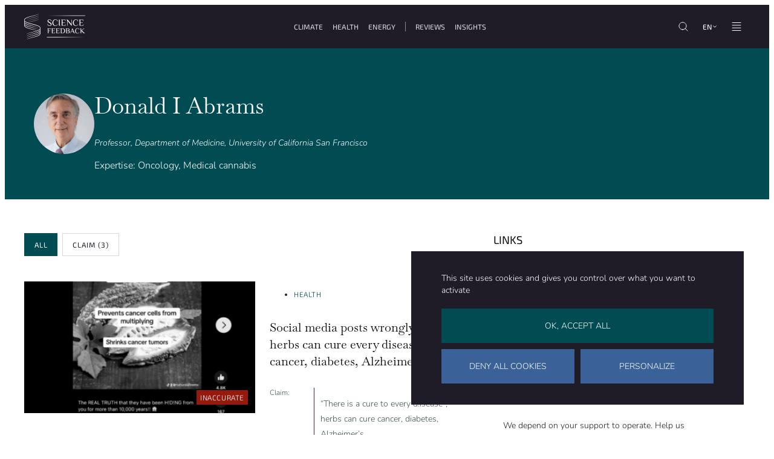

--- FILE ---
content_type: text/html; charset=UTF-8
request_url: https://science.feedback.org/member/donald-i-abrams/
body_size: 27693
content:
<!doctype html>
<html class="scroll-smooth scroll-padding-header" lang="en-GB">
<head><meta charset="UTF-8"><script>if(navigator.userAgent.match(/MSIE|Internet Explorer/i)||navigator.userAgent.match(/Trident\/7\..*?rv:11/i)){var href=document.location.href;if(!href.match(/[?&]nowprocket/)){if(href.indexOf("?")==-1){if(href.indexOf("#")==-1){document.location.href=href+"?nowprocket=1"}else{document.location.href=href.replace("#","?nowprocket=1#")}}else{if(href.indexOf("#")==-1){document.location.href=href+"&nowprocket=1"}else{document.location.href=href.replace("#","&nowprocket=1#")}}}}</script><script>(()=>{class RocketLazyLoadScripts{constructor(){this.v="2.0.4",this.userEvents=["keydown","keyup","mousedown","mouseup","mousemove","mouseover","mouseout","touchmove","touchstart","touchend","touchcancel","wheel","click","dblclick","input"],this.attributeEvents=["onblur","onclick","oncontextmenu","ondblclick","onfocus","onmousedown","onmouseenter","onmouseleave","onmousemove","onmouseout","onmouseover","onmouseup","onmousewheel","onscroll","onsubmit"]}async t(){this.i(),this.o(),/iP(ad|hone)/.test(navigator.userAgent)&&this.h(),this.u(),this.l(this),this.m(),this.k(this),this.p(this),this._(),await Promise.all([this.R(),this.L()]),this.lastBreath=Date.now(),this.S(this),this.P(),this.D(),this.O(),this.M(),await this.C(this.delayedScripts.normal),await this.C(this.delayedScripts.defer),await this.C(this.delayedScripts.async),await this.T(),await this.F(),await this.j(),await this.A(),window.dispatchEvent(new Event("rocket-allScriptsLoaded")),this.everythingLoaded=!0,this.lastTouchEnd&&await new Promise(t=>setTimeout(t,500-Date.now()+this.lastTouchEnd)),this.I(),this.H(),this.U(),this.W()}i(){this.CSPIssue=sessionStorage.getItem("rocketCSPIssue"),document.addEventListener("securitypolicyviolation",t=>{this.CSPIssue||"script-src-elem"!==t.violatedDirective||"data"!==t.blockedURI||(this.CSPIssue=!0,sessionStorage.setItem("rocketCSPIssue",!0))},{isRocket:!0})}o(){window.addEventListener("pageshow",t=>{this.persisted=t.persisted,this.realWindowLoadedFired=!0},{isRocket:!0}),window.addEventListener("pagehide",()=>{this.onFirstUserAction=null},{isRocket:!0})}h(){let t;function e(e){t=e}window.addEventListener("touchstart",e,{isRocket:!0}),window.addEventListener("touchend",function i(o){o.changedTouches[0]&&t.changedTouches[0]&&Math.abs(o.changedTouches[0].pageX-t.changedTouches[0].pageX)<10&&Math.abs(o.changedTouches[0].pageY-t.changedTouches[0].pageY)<10&&o.timeStamp-t.timeStamp<200&&(window.removeEventListener("touchstart",e,{isRocket:!0}),window.removeEventListener("touchend",i,{isRocket:!0}),"INPUT"===o.target.tagName&&"text"===o.target.type||(o.target.dispatchEvent(new TouchEvent("touchend",{target:o.target,bubbles:!0})),o.target.dispatchEvent(new MouseEvent("mouseover",{target:o.target,bubbles:!0})),o.target.dispatchEvent(new PointerEvent("click",{target:o.target,bubbles:!0,cancelable:!0,detail:1,clientX:o.changedTouches[0].clientX,clientY:o.changedTouches[0].clientY})),event.preventDefault()))},{isRocket:!0})}q(t){this.userActionTriggered||("mousemove"!==t.type||this.firstMousemoveIgnored?"keyup"===t.type||"mouseover"===t.type||"mouseout"===t.type||(this.userActionTriggered=!0,this.onFirstUserAction&&this.onFirstUserAction()):this.firstMousemoveIgnored=!0),"click"===t.type&&t.preventDefault(),t.stopPropagation(),t.stopImmediatePropagation(),"touchstart"===this.lastEvent&&"touchend"===t.type&&(this.lastTouchEnd=Date.now()),"click"===t.type&&(this.lastTouchEnd=0),this.lastEvent=t.type,t.composedPath&&t.composedPath()[0].getRootNode()instanceof ShadowRoot&&(t.rocketTarget=t.composedPath()[0]),this.savedUserEvents.push(t)}u(){this.savedUserEvents=[],this.userEventHandler=this.q.bind(this),this.userEvents.forEach(t=>window.addEventListener(t,this.userEventHandler,{passive:!1,isRocket:!0})),document.addEventListener("visibilitychange",this.userEventHandler,{isRocket:!0})}U(){this.userEvents.forEach(t=>window.removeEventListener(t,this.userEventHandler,{passive:!1,isRocket:!0})),document.removeEventListener("visibilitychange",this.userEventHandler,{isRocket:!0}),this.savedUserEvents.forEach(t=>{(t.rocketTarget||t.target).dispatchEvent(new window[t.constructor.name](t.type,t))})}m(){const t="return false",e=Array.from(this.attributeEvents,t=>"data-rocket-"+t),i="["+this.attributeEvents.join("],[")+"]",o="[data-rocket-"+this.attributeEvents.join("],[data-rocket-")+"]",s=(e,i,o)=>{o&&o!==t&&(e.setAttribute("data-rocket-"+i,o),e["rocket"+i]=new Function("event",o),e.setAttribute(i,t))};new MutationObserver(t=>{for(const n of t)"attributes"===n.type&&(n.attributeName.startsWith("data-rocket-")||this.everythingLoaded?n.attributeName.startsWith("data-rocket-")&&this.everythingLoaded&&this.N(n.target,n.attributeName.substring(12)):s(n.target,n.attributeName,n.target.getAttribute(n.attributeName))),"childList"===n.type&&n.addedNodes.forEach(t=>{if(t.nodeType===Node.ELEMENT_NODE)if(this.everythingLoaded)for(const i of[t,...t.querySelectorAll(o)])for(const t of i.getAttributeNames())e.includes(t)&&this.N(i,t.substring(12));else for(const e of[t,...t.querySelectorAll(i)])for(const t of e.getAttributeNames())this.attributeEvents.includes(t)&&s(e,t,e.getAttribute(t))})}).observe(document,{subtree:!0,childList:!0,attributeFilter:[...this.attributeEvents,...e]})}I(){this.attributeEvents.forEach(t=>{document.querySelectorAll("[data-rocket-"+t+"]").forEach(e=>{this.N(e,t)})})}N(t,e){const i=t.getAttribute("data-rocket-"+e);i&&(t.setAttribute(e,i),t.removeAttribute("data-rocket-"+e))}k(t){Object.defineProperty(HTMLElement.prototype,"onclick",{get(){return this.rocketonclick||null},set(e){this.rocketonclick=e,this.setAttribute(t.everythingLoaded?"onclick":"data-rocket-onclick","this.rocketonclick(event)")}})}S(t){function e(e,i){let o=e[i];e[i]=null,Object.defineProperty(e,i,{get:()=>o,set(s){t.everythingLoaded?o=s:e["rocket"+i]=o=s}})}e(document,"onreadystatechange"),e(window,"onload"),e(window,"onpageshow");try{Object.defineProperty(document,"readyState",{get:()=>t.rocketReadyState,set(e){t.rocketReadyState=e},configurable:!0}),document.readyState="loading"}catch(t){console.log("WPRocket DJE readyState conflict, bypassing")}}l(t){this.originalAddEventListener=EventTarget.prototype.addEventListener,this.originalRemoveEventListener=EventTarget.prototype.removeEventListener,this.savedEventListeners=[],EventTarget.prototype.addEventListener=function(e,i,o){o&&o.isRocket||!t.B(e,this)&&!t.userEvents.includes(e)||t.B(e,this)&&!t.userActionTriggered||e.startsWith("rocket-")||t.everythingLoaded?t.originalAddEventListener.call(this,e,i,o):(t.savedEventListeners.push({target:this,remove:!1,type:e,func:i,options:o}),"mouseenter"!==e&&"mouseleave"!==e||t.originalAddEventListener.call(this,e,t.savedUserEvents.push,o))},EventTarget.prototype.removeEventListener=function(e,i,o){o&&o.isRocket||!t.B(e,this)&&!t.userEvents.includes(e)||t.B(e,this)&&!t.userActionTriggered||e.startsWith("rocket-")||t.everythingLoaded?t.originalRemoveEventListener.call(this,e,i,o):t.savedEventListeners.push({target:this,remove:!0,type:e,func:i,options:o})}}J(t,e){this.savedEventListeners=this.savedEventListeners.filter(i=>{let o=i.type,s=i.target||window;return e!==o||t!==s||(this.B(o,s)&&(i.type="rocket-"+o),this.$(i),!1)})}H(){EventTarget.prototype.addEventListener=this.originalAddEventListener,EventTarget.prototype.removeEventListener=this.originalRemoveEventListener,this.savedEventListeners.forEach(t=>this.$(t))}$(t){t.remove?this.originalRemoveEventListener.call(t.target,t.type,t.func,t.options):this.originalAddEventListener.call(t.target,t.type,t.func,t.options)}p(t){let e;function i(e){return t.everythingLoaded?e:e.split(" ").map(t=>"load"===t||t.startsWith("load.")?"rocket-jquery-load":t).join(" ")}function o(o){function s(e){const s=o.fn[e];o.fn[e]=o.fn.init.prototype[e]=function(){return this[0]===window&&t.userActionTriggered&&("string"==typeof arguments[0]||arguments[0]instanceof String?arguments[0]=i(arguments[0]):"object"==typeof arguments[0]&&Object.keys(arguments[0]).forEach(t=>{const e=arguments[0][t];delete arguments[0][t],arguments[0][i(t)]=e})),s.apply(this,arguments),this}}if(o&&o.fn&&!t.allJQueries.includes(o)){const e={DOMContentLoaded:[],"rocket-DOMContentLoaded":[]};for(const t in e)document.addEventListener(t,()=>{e[t].forEach(t=>t())},{isRocket:!0});o.fn.ready=o.fn.init.prototype.ready=function(i){function s(){parseInt(o.fn.jquery)>2?setTimeout(()=>i.bind(document)(o)):i.bind(document)(o)}return"function"==typeof i&&(t.realDomReadyFired?!t.userActionTriggered||t.fauxDomReadyFired?s():e["rocket-DOMContentLoaded"].push(s):e.DOMContentLoaded.push(s)),o([])},s("on"),s("one"),s("off"),t.allJQueries.push(o)}e=o}t.allJQueries=[],o(window.jQuery),Object.defineProperty(window,"jQuery",{get:()=>e,set(t){o(t)}})}P(){const t=new Map;document.write=document.writeln=function(e){const i=document.currentScript,o=document.createRange(),s=i.parentElement;let n=t.get(i);void 0===n&&(n=i.nextSibling,t.set(i,n));const c=document.createDocumentFragment();o.setStart(c,0),c.appendChild(o.createContextualFragment(e)),s.insertBefore(c,n)}}async R(){return new Promise(t=>{this.userActionTriggered?t():this.onFirstUserAction=t})}async L(){return new Promise(t=>{document.addEventListener("DOMContentLoaded",()=>{this.realDomReadyFired=!0,t()},{isRocket:!0})})}async j(){return this.realWindowLoadedFired?Promise.resolve():new Promise(t=>{window.addEventListener("load",t,{isRocket:!0})})}M(){this.pendingScripts=[];this.scriptsMutationObserver=new MutationObserver(t=>{for(const e of t)e.addedNodes.forEach(t=>{"SCRIPT"!==t.tagName||t.noModule||t.isWPRocket||this.pendingScripts.push({script:t,promise:new Promise(e=>{const i=()=>{const i=this.pendingScripts.findIndex(e=>e.script===t);i>=0&&this.pendingScripts.splice(i,1),e()};t.addEventListener("load",i,{isRocket:!0}),t.addEventListener("error",i,{isRocket:!0}),setTimeout(i,1e3)})})})}),this.scriptsMutationObserver.observe(document,{childList:!0,subtree:!0})}async F(){await this.X(),this.pendingScripts.length?(await this.pendingScripts[0].promise,await this.F()):this.scriptsMutationObserver.disconnect()}D(){this.delayedScripts={normal:[],async:[],defer:[]},document.querySelectorAll("script[type$=rocketlazyloadscript]").forEach(t=>{t.hasAttribute("data-rocket-src")?t.hasAttribute("async")&&!1!==t.async?this.delayedScripts.async.push(t):t.hasAttribute("defer")&&!1!==t.defer||"module"===t.getAttribute("data-rocket-type")?this.delayedScripts.defer.push(t):this.delayedScripts.normal.push(t):this.delayedScripts.normal.push(t)})}async _(){await this.L();let t=[];document.querySelectorAll("script[type$=rocketlazyloadscript][data-rocket-src]").forEach(e=>{let i=e.getAttribute("data-rocket-src");if(i&&!i.startsWith("data:")){i.startsWith("//")&&(i=location.protocol+i);try{const o=new URL(i).origin;o!==location.origin&&t.push({src:o,crossOrigin:e.crossOrigin||"module"===e.getAttribute("data-rocket-type")})}catch(t){}}}),t=[...new Map(t.map(t=>[JSON.stringify(t),t])).values()],this.Y(t,"preconnect")}async G(t){if(await this.K(),!0!==t.noModule||!("noModule"in HTMLScriptElement.prototype))return new Promise(e=>{let i;function o(){(i||t).setAttribute("data-rocket-status","executed"),e()}try{if(navigator.userAgent.includes("Firefox/")||""===navigator.vendor||this.CSPIssue)i=document.createElement("script"),[...t.attributes].forEach(t=>{let e=t.nodeName;"type"!==e&&("data-rocket-type"===e&&(e="type"),"data-rocket-src"===e&&(e="src"),i.setAttribute(e,t.nodeValue))}),t.text&&(i.text=t.text),t.nonce&&(i.nonce=t.nonce),i.hasAttribute("src")?(i.addEventListener("load",o,{isRocket:!0}),i.addEventListener("error",()=>{i.setAttribute("data-rocket-status","failed-network"),e()},{isRocket:!0}),setTimeout(()=>{i.isConnected||e()},1)):(i.text=t.text,o()),i.isWPRocket=!0,t.parentNode.replaceChild(i,t);else{const i=t.getAttribute("data-rocket-type"),s=t.getAttribute("data-rocket-src");i?(t.type=i,t.removeAttribute("data-rocket-type")):t.removeAttribute("type"),t.addEventListener("load",o,{isRocket:!0}),t.addEventListener("error",i=>{this.CSPIssue&&i.target.src.startsWith("data:")?(console.log("WPRocket: CSP fallback activated"),t.removeAttribute("src"),this.G(t).then(e)):(t.setAttribute("data-rocket-status","failed-network"),e())},{isRocket:!0}),s?(t.fetchPriority="high",t.removeAttribute("data-rocket-src"),t.src=s):t.src="data:text/javascript;base64,"+window.btoa(unescape(encodeURIComponent(t.text)))}}catch(i){t.setAttribute("data-rocket-status","failed-transform"),e()}});t.setAttribute("data-rocket-status","skipped")}async C(t){const e=t.shift();return e?(e.isConnected&&await this.G(e),this.C(t)):Promise.resolve()}O(){this.Y([...this.delayedScripts.normal,...this.delayedScripts.defer,...this.delayedScripts.async],"preload")}Y(t,e){this.trash=this.trash||[];let i=!0;var o=document.createDocumentFragment();t.forEach(t=>{const s=t.getAttribute&&t.getAttribute("data-rocket-src")||t.src;if(s&&!s.startsWith("data:")){const n=document.createElement("link");n.href=s,n.rel=e,"preconnect"!==e&&(n.as="script",n.fetchPriority=i?"high":"low"),t.getAttribute&&"module"===t.getAttribute("data-rocket-type")&&(n.crossOrigin=!0),t.crossOrigin&&(n.crossOrigin=t.crossOrigin),t.integrity&&(n.integrity=t.integrity),t.nonce&&(n.nonce=t.nonce),o.appendChild(n),this.trash.push(n),i=!1}}),document.head.appendChild(o)}W(){this.trash.forEach(t=>t.remove())}async T(){try{document.readyState="interactive"}catch(t){}this.fauxDomReadyFired=!0;try{await this.K(),this.J(document,"readystatechange"),document.dispatchEvent(new Event("rocket-readystatechange")),await this.K(),document.rocketonreadystatechange&&document.rocketonreadystatechange(),await this.K(),this.J(document,"DOMContentLoaded"),document.dispatchEvent(new Event("rocket-DOMContentLoaded")),await this.K(),this.J(window,"DOMContentLoaded"),window.dispatchEvent(new Event("rocket-DOMContentLoaded"))}catch(t){console.error(t)}}async A(){try{document.readyState="complete"}catch(t){}try{await this.K(),this.J(document,"readystatechange"),document.dispatchEvent(new Event("rocket-readystatechange")),await this.K(),document.rocketonreadystatechange&&document.rocketonreadystatechange(),await this.K(),this.J(window,"load"),window.dispatchEvent(new Event("rocket-load")),await this.K(),window.rocketonload&&window.rocketonload(),await this.K(),this.allJQueries.forEach(t=>t(window).trigger("rocket-jquery-load")),await this.K(),this.J(window,"pageshow");const t=new Event("rocket-pageshow");t.persisted=this.persisted,window.dispatchEvent(t),await this.K(),window.rocketonpageshow&&window.rocketonpageshow({persisted:this.persisted})}catch(t){console.error(t)}}async K(){Date.now()-this.lastBreath>45&&(await this.X(),this.lastBreath=Date.now())}async X(){return document.hidden?new Promise(t=>setTimeout(t)):new Promise(t=>requestAnimationFrame(t))}B(t,e){return e===document&&"readystatechange"===t||(e===document&&"DOMContentLoaded"===t||(e===window&&"DOMContentLoaded"===t||(e===window&&"load"===t||e===window&&"pageshow"===t)))}static run(){(new RocketLazyLoadScripts).t()}}RocketLazyLoadScripts.run()})();</script>
	
	<meta name="viewport" content="width=device-width, initial-scale=1">
	<link rel="profile" href="//gmpg.org/xfn/11">

	<title>Donald I Abrams - Science Feedback</title>
	<style>img:is([sizes="auto" i], [sizes^="auto," i]) { contain-intrinsic-size: 3000px 1500px }</style>
	<meta name="dc.title" content="Donald I Abrams - Science Feedback">
<meta name="dc.relation" content="https://science.feedback.org/member/donald-i-abrams/">
<meta name="dc.source" content="https://science.feedback.org/">
<meta name="dc.language" content="en_GB">
<meta name="robots" content="index, follow, max-snippet:-1, max-image-preview:large, max-video-preview:-1">
<link rel="canonical" href="https://science.feedback.org/member/donald-i-abrams/">
<meta property="og:url" content="https://science.feedback.org/member/donald-i-abrams/">
<meta property="og:site_name" content="Science Feedback">
<meta property="og:locale" content="en_GB">
<meta property="og:type" content="article">
<meta property="article:author" content="">
<meta property="article:publisher" content="">
<meta property="og:title" content="Donald I Abrams - Science Feedback">
<meta property="og:image" content="https://science.feedback.org/wp-content/uploads/2023/02/httphealthfeedback.localwp-contentuploads201904Donald_Abrams-2.png">
<meta property="og:image:secure_url" content="https://science.feedback.org/wp-content/uploads/2023/02/httphealthfeedback.localwp-contentuploads201904Donald_Abrams-2.png">
<meta property="og:image:width" content="209">
<meta property="og:image:height" content="209">
<meta property="fb:pages" content="">
<meta property="fb:admins" content="">
<meta property="fb:app_id" content="">
<meta name="twitter:card" content="summary">
<meta name="twitter:site" content="">
<meta name="twitter:creator" content="">
<meta name="twitter:title" content="Donald I Abrams - Science Feedback">
<meta name="twitter:image" content="https://science.feedback.org/wp-content/uploads/2023/02/httphealthfeedback.localwp-contentuploads201904Donald_Abrams-2.png">

<link rel="alternate" type="application/rss+xml" title="Science Feedback &raquo; Feed" href="//science.feedback.org/feed/" />
<style id='fractal-reset-inline-css'>
*,
*::after,
*::before {
  box-sizing: inherit;
}

* {
  font: inherit;
}

:where(html),
:where(body),
:where(div),
:where(span),
:where(applet),
:where(object),
:where(iframe),
:where(h1),
:where(h2),
:where(h3),
:where(h4),
:where(h5),
:where(h6),
:where(p),
:where(blockquote),
:where(pre),
:where(a),
:where(abbr),
:where(acronym),
:where(address),
:where(big),
:where(cite),
:where(code),
:where(del),
:where(dfn),
:where(em),
:where(img),
:where(ins),
:where(kbd),
:where(q),
:where(s),
:where(samp),
:where(small),
:where(strike),
:where(strong),
:where(sub),
:where(sup),
:where(tt),
:where(var),
:where(b),
:where(u),
:where(i),
:where(center),
:where(dl),
:where(dt),
:where(dd),
:where(ol),
:where(ul),
:where(li),
:where(fieldset),
:where(form),
:where(label),
:where(legend),
:where(table),
:where(caption),
:where(tbody),
:where(tfoot),
:where(thead),
:where(tr),
:where(th),
:where(td),
:where(article),
:where(aside),
:where(canvas),
:where(details),
:where(embed),
:where(figure),
:where(figcaption),
:where(footer),
:where(header),
:where(hgroup),
:where(menu),
:where(nav),
:where(output),
:where(ruby),
:where(section),
:where(summary),
:where(time),
:where(mark),
:where(audio),
:where(video),
:where(hr) {
  margin: 0;
  padding: 0;
  border: 0;
}

html {
  box-sizing: border-box;
}

body {
  background-color: var(--wp--custom--color--bg, white);
}

article,
aside,
details,
figcaption,
figure,
footer,
header,
hgroup,
menu,
nav,
section,
main,
form legend {
  display: block;
}

:where(ol),
:where(ul),
:where(menu) {
  margin: 0;
  padding: 0;
  list-style: none;
}

blockquote,
q {
  quotes: none;
}

button,
input,
textarea,
select {
  margin: 0;
}

.btn,
.form-control,
.link,
.reset {
  background-color: transparent;
  padding: 0;
  border: 0;
  border-radius: 0;
  color: inherit;
  line-height: inherit;
  -webkit-appearance: none;
     -moz-appearance: none;
          appearance: none;
}

textarea {
  resize: vertical;
  overflow: auto;
  vertical-align: top;
}

table {
  border-collapse: collapse;
  border-spacing: 0;
}

img,
video,
svg {
  max-width: 100%;
  height: auto;
}
</style>
<style id='wp-emoji-styles-inline-css'>

	img.wp-smiley, img.emoji {
		display: inline !important;
		border: none !important;
		box-shadow: none !important;
		height: 1em !important;
		width: 1em !important;
		margin: 0 0.07em !important;
		vertical-align: -0.1em !important;
		background: none !important;
		padding: 0 !important;
	}
</style>
<link rel='stylesheet' id='wp-block-library-css' href='//science.feedback.org/wp-includes/css/dist/block-library/common.min.css?ver=deb43f' media='all' />
<style id='wpgb-head-inline-css'>
.wp-grid-builder:not(.wpgb-template),.wpgb-facet{opacity:0.01}.wpgb-facet fieldset{margin:0;padding:0;border:none;outline:none;box-shadow:none}.wpgb-facet fieldset:last-child{margin-bottom:40px;}.wpgb-facet fieldset legend.wpgb-sr-only{height:1px;width:1px}
</style>
<link rel='stylesheet' id='fractal-style-css' href='//science.feedback.org/wp-content/themes/fractal/assets/css/style.min.css?ver=1.2.9' media='all' />
<style id='fractal-style-inline-css'>

			@font-face {
    			font-family: 'Nunito-fallback';
    			size-adjust: 101.43000000000005%;
    			ascent-override: 111%;
    			src: local('Arial');
			}
			@font-face{
				font-family: 'Nunito';
				font-weight: 300 700;
				font-style: normal;
				font-stretch: normal;
				font-display: swap;
				src: url('https://science.feedback.org/wp-content/themes/fractal/assets/fonts/Nunito-VariableFont_wght.woff2') format('woff2-variations');
			}
			@font-face{
				font-family: 'Nunito';
				font-weight: 300 700;
				font-style: italic;
				font-stretch: normal;
				font-display: swap;
				src: url('https://science.feedback.org/wp-content/themes/fractal/assets/fonts/Nunito-Italic-VariableFont_wght.woff2') format('woff2-variations');
			}
			@font-face {
    			font-family: 'Exo 2-fallback';
    			size-adjust: 102.11999999999995%;
    			ascent-override: 91%;
    			src: local('Arial');
			}
			@font-face{
				font-family: 'Exo 2';
				font-weight: 300 700;
				font-style: normal;
				font-stretch: normal;
				font-display: swap;
				src: url('https://science.feedback.org/wp-content/themes/fractal/assets/fonts/Exo2-VariableFont_wght.woff2') format('woff2-variations');
			}
			@font-face{
				font-family: 'Exo 2';
				font-weight: 300 700;
				font-style: italic;
				font-stretch: normal;
				font-display: swap;
				src: url('https://science.feedback.org/wp-content/themes/fractal/assets/fonts/Exo2-Italic-VariableFont_wght.woff2') format('woff2-variations');
			}
			

			.is-primary-accent-color {
				--wp--preset--color--accent: var(--wp--custom--color--primary);
				--wp--preset--color--accent-light: var(--wp--custom--color--primary-light);
				--wp--preset--color--accent-lighter: var(--wp--custom--color--primary-lighter);
				--wp--preset--color--accent-hsl: var(--wp--custom--color--primary-hsl);
				--wp--preset--color--accent-light-hsl: var(--wp--custom--color--primary-light-hsl);
				--wp--preset--color--accent-lighter-hsl: var(--wp--custom--color--primary-lighter-hsl);
				--wp--custom--color--accent: var(--wp--custom--color--primary);
			}
			.is-secondary-accent-color {
				--wp--preset--color--accent: var(--wp--custom--color--secondary);
				--wp--preset--color--accent-light: var(--wp--custom--color--secondary-light);
				--wp--preset--color--accent-lighter: var(--wp--custom--color--secondary-lighter);
				--wp--preset--color--accent-hsl: var(--wp--custom--color--secondary-hsl);
				--wp--preset--color--accent-light-hsl: var(--wp--custom--color--secondary-light-hsl);
				--wp--preset--color--accent-lighter-hsl: var(--wp--custom--color--secondary-lighter-hsl);
				--wp--custom--color--accent: var(--wp--custom--color--secondary);
			}
			.is-tertiary-accent-color {
				--wp--preset--color--accent: var(--wp--custom--color--tertiary);
				--wp--preset--color--accent-light: var(--wp--custom--color--tertiary-light);
				--wp--preset--color--accent-lighter: var(--wp--custom--color--tertiary-lighter);
				--wp--preset--color--accent-hsl: var(--wp--custom--color--tertiary-hsl);
				--wp--preset--color--accent-light-hsl: var(--wp--custom--color--tertiary-light-hsl);
				--wp--preset--color--accent-lighter-hsl: var(--wp--custom--color--tertiary-lighter-hsl);
				--wp--custom--color--accent: var(--wp--custom--color--tertiary);
			}
			.is-quaternary-accent-color {
				--wp--preset--color--accent: var(--wp--custom--color--quaternary);
				--wp--preset--color--accent-light: var(--wp--custom--color--quaternary-light);
				--wp--preset--color--accent-lighter: var(--wp--custom--color--quaternary-lighter);
				--wp--preset--color--accent-hsl: var(--wp--custom--color--quaternary-hsl);
				--wp--preset--color--accent-light-hsl: var(--wp--custom--color--quaternary-light-hsl);
				--wp--preset--color--accent-lighter-hsl: var(--wp--custom--color--quaternary-lighter-hsl);
				--wp--custom--color--accent: var(--wp--custom--color--quaternary);
			}
			.is-quinternary-accent-color {
				--wp--preset--color--accent: var(--wp--custom--color--quinternary);
				--wp--preset--color--accent-light: var(--wp--custom--color--quinternary-light);
				--wp--preset--color--accent-lighter: var(--wp--custom--color--quinternary-lighter);
				--wp--preset--color--accent-hsl: var(--wp--custom--color--quinternary-hsl);
				--wp--preset--color--accent-light-hsl: var(--wp--custom--color--quinternary-light-hsl);
				--wp--preset--color--accent-lighter-hsl: var(--wp--custom--color--quinternary-lighter-hsl);
				--wp--custom--color--accent: var(--wp--custom--color--quinternary);
			}
		
</style>
<link rel='stylesheet' id='wp_mailjet_form_builder_widget-widget-front-styles-css' href='//science.feedback.org/wp-content/plugins/mailjet-for-wordpress/src/widgetformbuilder/css/front-widget.css?ver=6.1.6' media='all' />
<style id='block-visibility-screen-size-styles-inline-css'>
/* Large screens (desktops, 992px and up) */
@media ( min-width: 992px ) {
	.block-visibility-hide-large-screen {
		display: none !important;
	}
}

/* Medium screens (tablets, between 768px and 992px) */
@media ( min-width: 768px ) and ( max-width: 991.98px ) {
	.block-visibility-hide-medium-screen {
		display: none !important;
	}
}

/* Small screens (mobile devices, less than 768px) */
@media ( max-width: 767.98px ) {
	.block-visibility-hide-small-screen {
		display: none !important;
	}
}
</style>
<style id='rocket-lazyload-inline-css'>
.rll-youtube-player{position:relative;padding-bottom:56.23%;height:0;overflow:hidden;max-width:100%;}.rll-youtube-player:focus-within{outline: 2px solid currentColor;outline-offset: 5px;}.rll-youtube-player iframe{position:absolute;top:0;left:0;width:100%;height:100%;z-index:100;background:0 0}.rll-youtube-player img{bottom:0;display:block;left:0;margin:auto;max-width:100%;width:100%;position:absolute;right:0;top:0;border:none;height:auto;-webkit-transition:.4s all;-moz-transition:.4s all;transition:.4s all}.rll-youtube-player img:hover{-webkit-filter:brightness(75%)}.rll-youtube-player .play{height:100%;width:100%;left:0;top:0;position:absolute;background:var(--wpr-bg-69583870-2436-4882-8b65-64c914c4493d) no-repeat center;background-color: transparent !important;cursor:pointer;border:none;}.wp-embed-responsive .wp-has-aspect-ratio .rll-youtube-player{position:absolute;padding-bottom:0;width:100%;height:100%;top:0;bottom:0;left:0;right:0}
</style>
			<script>document.getElementsByTagName("html")[0].classList.add("bsab4s-js");</script>
					<script>document.getElementsByTagName("html")[0].className += " js";</script>
			<script src="//science.feedback.org/wp-content/themes/fractal/assets/tarteaucitron/tarteaucitron.js?ver=1.20.2" id="tac-script-js"></script>
<script src="//science.feedback.org/wp-includes/js/jquery/jquery.min.js?ver=3.7.1" id="jquery-core-js" data-rocket-defer defer></script>
<script src="//science.feedback.org/wp-includes/js/jquery/jquery-migrate.min.js?ver=3.4.1" id="jquery-migrate-js" data-rocket-defer defer></script>
<link rel="https://api.w.org/" href="//science.feedback.org/wp-json/" /><link rel="alternate" title="JSON" type="application/json" href="//science.feedback.org/wp-json/wp/v2/sf_member/32004" /><link rel="alternate" title="oEmbed (JSON)" type="application/json+oembed" href="//science.feedback.org/wp-json/oembed/1.0/embed?url=https%3A%2F%2Fscience.feedback.org%2Fmember%2Fdonald-i-abrams%2F" />
<link rel="alternate" title="oEmbed (XML)" type="text/xml+oembed" href="//science.feedback.org/wp-json/oembed/1.0/embed?url=https%3A%2F%2Fscience.feedback.org%2Fmember%2Fdonald-i-abrams%2F&#038;format=xml" />
<style>
	.1-cols-per-row {
		background: #F00;	
	}

</style>

<!-- Google Tag Manager -->
<script type="rocketlazyloadscript">(function(w,d,s,l,i){w[l]=w[l]||[];w[l].push({'gtm.start':
new Date().getTime(),event:'gtm.js'});var f=d.getElementsByTagName(s)[0],
j=d.createElement(s),dl=l!='dataLayer'?'&l='+l:'';j.async=true;j.src=
'https://www.googletagmanager.com/gtm.js?id='+i+dl;f.parentNode.insertBefore(j,f);
})(window,document,'script','dataLayer','GTM-WGSRKN49');</script>
<!-- End Google Tag Manager -->

<!-- Flourish -->
<script data-minify="1" src="//science.feedback.org/wp-content/cache/min/1/resources/embed.js?ver=1764776464" data-rocket-defer defer></script>
<!-- End Flourish --><noscript><style>.wp-grid-builder .wpgb-card.wpgb-card-hidden .wpgb-card-wrapper{opacity:1!important;visibility:visible!important;transform:none!important}.wpgb-facet {opacity:1!important;pointer-events:auto!important}.wpgb-facet *:not(.wpgb-pagination-facet){display:none}</style></noscript><link rel="apple-touch-icon" sizes="180x180" href="/wp-content/uploads/fbrfg/apple-touch-icon.png">
<link rel="icon" type="image/png" sizes="32x32" href="/wp-content/uploads/fbrfg/favicon-32x32.png">
<link rel="icon" type="image/png" sizes="16x16" href="/wp-content/uploads/fbrfg/favicon-16x16.png">
<link rel="manifest" href="/wp-content/uploads/fbrfg/site.webmanifest">
<link rel="mask-icon" href="/wp-content/uploads/fbrfg/safari-pinned-tab.svg" color="#1f1b27">
<link rel="shortcut icon" href="/wp-content/uploads/fbrfg/favicon.ico">
<meta name="msapplication-TileColor" content="#ffffff">
<meta name="msapplication-config" content="/wp-content/uploads/fbrfg/browserconfig.xml">
<meta name="theme-color" content="#ffffff">        <script id="tac-configuration" type="text/javascript">
            var currentLanguage = document.documentElement.lang,
                tarteaucitronForceLanguage = currentLanguage.substring(0, 2);
            if (tarteaucitronForceLanguage == "fr") {
                var tarteaucitronCustomText = {
                    "acceptAll": "J'accepte",
                    "denyAll": "Je refuse",
                    "allowAll": "J'accepte",
                    "personalize": "Personnaliser",
                    "alertBigPrivacy": "Ce site utilise des cookies pour personnaliser et améliorer votre confort d'utilisation.<br/>Pour en savoir plus, consultez notre <a href=\"https://science.feedback.org/privacy-policy/\" class=\"tarteaucitron__confidentiality-link\">politique de confidentialité</a>.",
                    "title": "Personnaliser les paramètres de vos cookies",
                };
            }
            if (tarteaucitronForceLanguage == "en") {
                var tarteaucitronCustomText = {
                    "mandatoryText": "For users who log in, this site uses cookies necessary for its proper functioning which cannot be deactivated."
                };
            }
            var TacConfig = {};
            TacConfig.privacyUrl = 'https://science.feedback.org/privacy-policy/';
            TacConfig.services = {};

            // YOUTUBE
            TacConfig.services.youtube = true;

            // GOOGLE TAG MANAGER
            TacConfig.services.googleTagManager = 'GTM-WGSRKN49';

            // GOOGLE ANALYTICS
            TacConfig.services.googleAnalytics = 'G-CLVV7N0L6C';

            // MATOMO
            TacConfig.services.matomoID = '1';
            TacConfig.services.matomoHost = '//stats.feedback.org/';
        </script>
<meta name="theme-color" content="var(--wp--custom--color--primary-lighter)">	<!-- MailerLite Universal -->
	<script type="rocketlazyloadscript">
		(function(w,d,e,u,f,l,n){w[f]=w[f]||function(){(w[f].q=w[f].q||[])
		.push(arguments);},l=d.createElement(e),l.async=1,l.src=u,
		n=d.getElementsByTagName(e)[0],n.parentNode.insertBefore(l,n);})
		(window,document,'script','https://assets.mailerlite.com/js/universal.js','ml');
		ml('account', '1060151');
	</script>
	<!-- End MailerLite Universal -->
	<style class='wp-fonts-local'>
@font-face{font-family:Baskervville;font-style:normal;font-weight:400;font-display:fallback;size-adjust:109%;ascent-override:95%;}
@font-face{font-family:Baskervville;font-style:normal;font-weight:400;font-display:swap;src:url('https://science.feedback.org/wp-content/themes/fractal/assets/fonts/Baskervville-Regular.woff2') format('woff2');font-stretch:normal;}
@font-face{font-family:Baskervville;font-style:italic;font-weight:400;font-display:swap;src:url('https://science.feedback.org/wp-content/themes/fractal/assets/fonts/Baskervville-Italic.woff2') format('woff2');font-stretch:normal;}
</style>
		<style id="wp-custom-css">
			section .wp-block-sciencefeedback-core-member {
	margin-top: 2rem;
}

.col-1-cols-per-row {
	--fractal--grid-columns: 1;
}

.wp-block-sciencefeedback-core-member-publication-links .wp-block-sciencefeedback-core-member-publication-links__item a {
	width: 300px;
  display: inline-block;
  white-space: nowrap;
  overflow: hidden;
  text-overflow: ellipsis;
}

.single .reviewed-content__quote {
	display: block;
}

.site-footer {
    content-visibility: auto;
    contain-intrinsic-height: 545px;
}

@media(min-width: 768px) {
    .site-footer {
        contain-intrinsic-height: 280px;
    }
}		</style>
		<noscript><style id="rocket-lazyload-nojs-css">.rll-youtube-player, [data-lazy-src]{display:none !important;}</style></noscript><style id="wpr-lazyload-bg-container"></style><style id="wpr-lazyload-bg-exclusion"></style>
<noscript>
<style id="wpr-lazyload-bg-nostyle">.rll-youtube-player .play{--wpr-bg-69583870-2436-4882-8b65-64c914c4493d: url('https://science.feedback.org/wp-content/plugins/wp-rocket/assets/img/youtube.png');}</style>
</noscript>
<script type="application/javascript">const rocket_pairs = [{"selector":".rll-youtube-player .play","style":".rll-youtube-player .play{--wpr-bg-69583870-2436-4882-8b65-64c914c4493d: url('https:\/\/science.feedback.org\/wp-content\/plugins\/wp-rocket\/assets\/img\/youtube.png');}","hash":"69583870-2436-4882-8b65-64c914c4493d","url":"https:\/\/science.feedback.org\/wp-content\/plugins\/wp-rocket\/assets\/img\/youtube.png"}]; const rocket_excluded_pairs = [];</script><meta name="generator" content="WP Rocket 3.20.0.3" data-wpr-features="wpr_lazyload_css_bg_img wpr_delay_js wpr_defer_js wpr_minify_js wpr_lazyload_images wpr_lazyload_iframes wpr_host_fonts_locally wpr_desktop" /></head>

<body data-rsssl=1 class="wp-singular sf_member-template-default single single-sf_member postid-32004 wp-custom-logo wp-embed-responsive wp-theme-fractal sciencefeedback-core sciencefeedback-core-page theme-fractal is-primary-accent-color">

<!-- Google Tag Manager (noscript) -->
<noscript><iframe src="https://www.googletagmanager.com/ns.html?id=GTM-WGSRKN49"
height="0" width="0" style="display:none;visibility:hidden"></iframe></noscript>
<!-- End Google Tag Manager (noscript) -->		<a class="skip-link" href="#site-content">Skip to content</a>
	
        <!-- Matomo Image Tracker -->
        <img loading="lazy" referrerpolicy="no-referrer-when-downgrade" src="//stats.feedback.org/matomo.php?idsite=1&amp;rec=1" style="border:0; position: absolute; clip: rect(1px,1px,1px,1px); -webkit-clip-path: inset(50%); clip-path: inset(50%); width: 1px; height: 1px; overflow: hidden; padding: 0; border: 0; white-space: nowrap;" alt="" />
        <!-- End Matomo -->
    
<div class="wp-site-blocks">

	
	<header class="margin-block-start-0 site-header js-site-header" data-animation="on" data-animation-offset="200" role="banner" data-theme="dark">

		<div class="site-header__wrapper">

			<div class="site-header__container">

						<div class="site-header__logo site-header__logo--image">
							<a href="https://science.feedback.org/" class="site-header__logo-link" rel="home"><img loading="lazy" fetchpriority="high" width="202" height="84" src="//science.feedback.org/wp-content/uploads/2022/11/Science_Feedback_Logo.png" class="site-header__logo-img" alt="Science Feedback" decoding="async" /></a>					</div>
	
				<nav class="site-header__nav" id="site-header-navigation" role="navigation" aria-label="Topics navigation">
					<ul id="menu-nav-list-topics-en" class="site-header__nav-list site-header__nav-list--main"><li  id="site-header-item-417" class="site-header__nav-item site-header__nav-item--type-post_type site-header__nav-item--object-page site-header__nav-item--417 site-header__nav-item site-header__nav-item--main js-site-header__nav-item"><a class="site-header__nav-link" href="https://science.feedback.org/climate-feedback/"><span>Climate</span></a></li>
<li  id="site-header-item-416" class="site-header__nav-item site-header__nav-item--type-post_type site-header__nav-item--object-page site-header__nav-item--416 site-header__nav-item site-header__nav-item--main js-site-header__nav-item"><a class="site-header__nav-link" href="https://science.feedback.org/health-feedback/"><span>Health</span></a></li>
<li  id="site-header-item-73228" class="site-header__nav-item site-header__nav-item--type-post_type site-header__nav-item--object-page site-header__nav-item--73228 site-header__nav-item site-header__nav-item--main js-site-header__nav-item"><a class="site-header__nav-link" href="https://science.feedback.org/energy-feedback/"><span>Energy</span></a></li>
<li class="site-header__nav-item site-header__nav-item--main site-header__nav-item--divider" role="separator"></li>
<li  id="site-header-item-31312" class="site-header__nav-item site-header__nav-item--type-post_type site-header__nav-item--object-page site-header__nav-item--31312 site-header__nav-item site-header__nav-item--main js-site-header__nav-item"><a class="site-header__nav-link" href="https://science.feedback.org/reviews/"><span>Reviews</span></a></li>
<li  id="site-header-item-31315" class="site-header__nav-item site-header__nav-item--type-taxonomy site-header__nav-item--object-sf_cat site-header__nav-item--31315 site-header__nav-item site-header__nav-item--main js-site-header__nav-item"><a class="site-header__nav-link" href="https://science.feedback.org/category/insights/"><span>Insights</span></a></li>
</ul>				</nav>

				<nav class="site-header__mega-nav js-site-header__mega-nav" id="site-header-mega-navigation" role="navigation" aria-label="Main site navigation">
					<div class="site-header__mega-nav-inner">
						<ul id="menu-mega-nav-list-main-en" class="site-header__mega-nav-list site-header__mega-nav-list--main flex-grow"><li  id="site-header-item-268" class="site-header__mega-nav-item site-header__mega-nav-item--type-post_type site-header__mega-nav-item--object-page site-header__mega-nav-item--268 site-header__mega-nav-item site-header__mega-nav-item--main js-site-header__mega-nav-item"><a class="site-header__mega-nav-link" href="https://science.feedback.org/climate-feedback/"><span>Climate</span></a></li>
<li  id="site-header-item-267" class="site-header__mega-nav-item site-header__mega-nav-item--type-post_type site-header__mega-nav-item--object-page site-header__mega-nav-item--267 site-header__mega-nav-item site-header__mega-nav-item--main js-site-header__mega-nav-item"><a class="site-header__mega-nav-link" href="https://science.feedback.org/health-feedback/"><span>Health</span></a></li>
<li  id="site-header-item-70578" class="site-header__mega-nav-item site-header__mega-nav-item--type-post_type site-header__mega-nav-item--object-page site-header__mega-nav-item--70578 site-header__mega-nav-item site-header__mega-nav-item--main js-site-header__mega-nav-item"><a class="site-header__mega-nav-link" href="https://science.feedback.org/energy-feedback/"><span>Energy</span></a></li>
<li class="site-header__mega-nav-item site-header__mega-nav-item--main site-header__mega-nav-item--divider" role="separator"></li>
<li  id="site-header-item-490" class="site-header__mega-nav-item site-header__mega-nav-item--type-post_type site-header__mega-nav-item--object-page site-header__mega-nav-item--490 site-header__mega-nav-item site-header__mega-nav-item--main js-site-header__mega-nav-item"><a class="site-header__mega-nav-link" href="https://science.feedback.org/reviews/"><span>Reviews</span></a></li>
<li  id="site-header-item-892" class="site-header__mega-nav-item site-header__mega-nav-item--type-taxonomy site-header__mega-nav-item--object-sf_cat site-header__mega-nav-item--892 site-header__mega-nav-item site-header__mega-nav-item--main js-site-header__mega-nav-item"><a class="site-header__mega-nav-link" href="https://science.feedback.org/category/insights/"><span>Insights</span></a></li>
<li class="site-header__mega-nav-item site-header__mega-nav-item--main site-header__mega-nav-item--divider" role="separator"></li>
<li  id="site-header-item-489" class="site-header__mega-nav-item site-header__mega-nav-item--type-post_type site-header__mega-nav-item--object-page site-header__mega-nav-item--489 site-header__mega-nav-item site-header__mega-nav-item--main js-site-header__mega-nav-item"><a class="site-header__mega-nav-link" href="https://science.feedback.org/about/"><span>About</span></a></li>
<li class="site-header__mega-nav-item site-header__mega-nav-item--main site-header__mega-nav-item--divider" role="separator"></li>
<li  id="site-header-item-40016" class="site-header__mega-nav-item site-header__mega-nav-item--type-post_type site-header__mega-nav-item--object-page site-header__mega-nav-item--40016 site-header__mega-nav-item site-header__mega-nav-item--main js-site-header__mega-nav-item"><a class="site-header__mega-nav-link" href="https://science.feedback.org/process/"><span>Method</span></a></li>
<li class="site-header__mega-nav-item site-header__mega-nav-item--main site-header__mega-nav-item--divider" role="separator"></li>
<li  id="site-header-item-488" class="site-header__mega-nav-item site-header__mega-nav-item--type-post_type site-header__mega-nav-item--object-page site-header__mega-nav-item--488 site-header__mega-nav-item site-header__mega-nav-item--main js-site-header__mega-nav-item"><a class="site-header__mega-nav-link" href="https://science.feedback.org/contact-us/"><span>Contact us</span></a></li>
</ul>						<div class="site-header__mega-nav-aside">
							<div class="wp-block-bsaweb-blocks-grid bsab4s-grid bsab4s-gap-md wp-block-bsaweb-blocks-grid">
<div class="wp-block-bsaweb-blocks-grid-item bsab4s-col@md bsab4s-no-stacking is-layout-flow wp-block-grid-item-is-layout-flow bsab4s-col@sm">

<p class="has-text-align-center has-contrast-higher-color has-text-color has-link-color has-exo-2-font-family has-heading-4-font-size wp-elements-5541270dcf4da64eda3597f1e5c61189" style="font-style:normal;font-weight:400;text-transform:uppercase"><a href="https://science.feedback.org/for-scientists/" data-type="page" data-id="393">Apply to become a reviewer</a></p>

</div>

<div class="wp-block-bsaweb-blocks-grid-item bsab4s-col@md bsab4s-no-stacking is-layout-flow wp-block-grid-item-is-layout-flow bsab4s-col@sm">

<div class="wp-block-group is-content-justification-center is-nowrap is-layout-flex wp-container-core-group-is-layout-23441af8 wp-block-group-is-layout-flex">
<p class="has-contrast-higher-color has-text-color has-link-color has-exo-2-font-family has-heading-4-font-size wp-elements-69316e5a303524d6b3484eaac5382833" style="font-style:normal;font-weight:400;text-transform:uppercase"><a href="https://dashboard.mailerlite.com/forms/1060151/130447154335451062/share" data-type="URL" data-id="https://climatefeedback.us9.list-manage.com/subscribe/post?u=e33d7323df2327db90438153a&amp;id=e4773425e1" target="_blank" rel="noreferrer noopener">Get email news updates</a></p>
</div>

</div>

<div class="wp-block-bsaweb-blocks-grid-item bsab4s-col@xl bsab4s-col-4@md bsab4s-no-stacking is-layout-flow wp-block-grid-item-is-layout-flow bsab4s-col@lg">

<div class="wp-block-group is-content-justification-center is-nowrap is-layout-flex wp-container-core-group-is-layout-23441af8 wp-block-group-is-layout-flex">
<p class="has-exo-2-font-family has-heading-4-font-size" style="font-style:normal;font-weight:400;text-transform:uppercase">Follow-us:</p>



<ul class="wp-block-social-links has-normal-icon-size has-icon-color is-style-logos-only is-layout-flex wp-container-core-social-links-is-layout-5f2a40c7 wp-block-social-links-is-layout-flex"><li style="color: var(--wp--custom--color--contrast-high); " class="wp-social-link wp-social-link-facebook has-contrast-high-color wp-block-social-link"><a rel="noopener nofollow" target="_blank" href="https://www.facebook.com/ScienceFeedback" class="wp-block-social-link-anchor"><svg width="24" height="24" viewBox="0 0 24 24" version="1.1" xmlns="http://www.w3.org/2000/svg" aria-hidden="true" focusable="false"><path d="M12 2C6.5 2 2 6.5 2 12c0 5 3.7 9.1 8.4 9.9v-7H7.9V12h2.5V9.8c0-2.5 1.5-3.9 3.8-3.9 1.1 0 2.2.2 2.2.2v2.5h-1.3c-1.2 0-1.6.8-1.6 1.6V12h2.8l-.4 2.9h-2.3v7C18.3 21.1 22 17 22 12c0-5.5-4.5-10-10-10z"></path></svg><span class="wp-block-social-link-label screen-reader-text">Facebook</span></a></li>

<li style="color: var(--wp--custom--color--contrast-high); " class="wp-social-link wp-social-link-linkedin has-contrast-high-color wp-block-social-link"><a rel="noopener nofollow" target="_blank" href="https://linkedin.com/company/sciencefeedback" class="wp-block-social-link-anchor"><svg width="24" height="24" viewBox="0 0 24 24" version="1.1" xmlns="http://www.w3.org/2000/svg" aria-hidden="true" focusable="false"><path d="M19.7,3H4.3C3.582,3,3,3.582,3,4.3v15.4C3,20.418,3.582,21,4.3,21h15.4c0.718,0,1.3-0.582,1.3-1.3V4.3 C21,3.582,20.418,3,19.7,3z M8.339,18.338H5.667v-8.59h2.672V18.338z M7.004,8.574c-0.857,0-1.549-0.694-1.549-1.548 c0-0.855,0.691-1.548,1.549-1.548c0.854,0,1.547,0.694,1.547,1.548C8.551,7.881,7.858,8.574,7.004,8.574z M18.339,18.338h-2.669 v-4.177c0-0.996-0.017-2.278-1.387-2.278c-1.389,0-1.601,1.086-1.601,2.206v4.249h-2.667v-8.59h2.559v1.174h0.037 c0.356-0.675,1.227-1.387,2.526-1.387c2.703,0,3.203,1.779,3.203,4.092V18.338z"></path></svg><span class="wp-block-social-link-label screen-reader-text">LinkedIn</span></a></li>

<li style="color: var(--wp--custom--color--contrast-high); " class="wp-social-link wp-social-link-whatsapp has-contrast-high-color wp-block-social-link"><a rel="noopener nofollow" target="_blank" href="https://www.whatsapp.com/channel/0029VaN1hro23n3jSPoSa20o" class="wp-block-social-link-anchor"><svg width="24" height="24" viewBox="0 0 24 24" version="1.1" xmlns="http://www.w3.org/2000/svg" aria-hidden="true" focusable="false"><path d="M 12.011719 2 C 6.5057187 2 2.0234844 6.478375 2.0214844 11.984375 C 2.0204844 13.744375 2.4814687 15.462563 3.3554688 16.976562 L 2 22 L 7.2324219 20.763672 C 8.6914219 21.559672 10.333859 21.977516 12.005859 21.978516 L 12.009766 21.978516 C 17.514766 21.978516 21.995047 17.499141 21.998047 11.994141 C 22.000047 9.3251406 20.962172 6.8157344 19.076172 4.9277344 C 17.190172 3.0407344 14.683719 2.001 12.011719 2 z M 12.009766 4 C 14.145766 4.001 16.153109 4.8337969 17.662109 6.3417969 C 19.171109 7.8517969 20.000047 9.8581875 19.998047 11.992188 C 19.996047 16.396187 16.413812 19.978516 12.007812 19.978516 C 10.674812 19.977516 9.3544062 19.642812 8.1914062 19.007812 L 7.5175781 18.640625 L 6.7734375 18.816406 L 4.8046875 19.28125 L 5.2851562 17.496094 L 5.5019531 16.695312 L 5.0878906 15.976562 C 4.3898906 14.768562 4.0204844 13.387375 4.0214844 11.984375 C 4.0234844 7.582375 7.6067656 4 12.009766 4 z M 8.4765625 7.375 C 8.3095625 7.375 8.0395469 7.4375 7.8105469 7.6875 C 7.5815469 7.9365 6.9355469 8.5395781 6.9355469 9.7675781 C 6.9355469 10.995578 7.8300781 12.182609 7.9550781 12.349609 C 8.0790781 12.515609 9.68175 15.115234 12.21875 16.115234 C 14.32675 16.946234 14.754891 16.782234 15.212891 16.740234 C 15.670891 16.699234 16.690438 16.137687 16.898438 15.554688 C 17.106437 14.971687 17.106922 14.470187 17.044922 14.367188 C 16.982922 14.263188 16.816406 14.201172 16.566406 14.076172 C 16.317406 13.951172 15.090328 13.348625 14.861328 13.265625 C 14.632328 13.182625 14.464828 13.140625 14.298828 13.390625 C 14.132828 13.640625 13.655766 14.201187 13.509766 14.367188 C 13.363766 14.534188 13.21875 14.556641 12.96875 14.431641 C 12.71875 14.305641 11.914938 14.041406 10.960938 13.191406 C 10.218937 12.530406 9.7182656 11.714844 9.5722656 11.464844 C 9.4272656 11.215844 9.5585938 11.079078 9.6835938 10.955078 C 9.7955938 10.843078 9.9316406 10.663578 10.056641 10.517578 C 10.180641 10.371578 10.223641 10.267562 10.306641 10.101562 C 10.389641 9.9355625 10.347156 9.7890625 10.285156 9.6640625 C 10.223156 9.5390625 9.737625 8.3065 9.515625 7.8125 C 9.328625 7.3975 9.131125 7.3878594 8.953125 7.3808594 C 8.808125 7.3748594 8.6425625 7.375 8.4765625 7.375 z"></path></svg><span class="wp-block-social-link-label screen-reader-text">WhatsApp</span></a></li>

<li style="color: var(--wp--custom--color--contrast-high); " class="wp-social-link wp-social-link-bluesky has-contrast-high-color wp-block-social-link"><a rel="noopener nofollow" target="_blank" href="https://bsky.app/profile/sciencefeedback.bsky.social" class="wp-block-social-link-anchor"><svg width="24" height="24" viewBox="0 0 24 24" version="1.1" xmlns="http://www.w3.org/2000/svg" aria-hidden="true" focusable="false"><path d="M6.3,4.2c2.3,1.7,4.8,5.3,5.7,7.2.9-1.9,3.4-5.4,5.7-7.2,1.7-1.3,4.3-2.2,4.3.9s-.4,5.2-.6,5.9c-.7,2.6-3.3,3.2-5.6,2.8,4,.7,5.1,3,2.9,5.3-5,5.2-6.7-2.8-6.7-2.8,0,0-1.7,8-6.7,2.8-2.2-2.3-1.2-4.6,2.9-5.3-2.3.4-4.9-.3-5.6-2.8-.2-.7-.6-5.3-.6-5.9,0-3.1,2.7-2.1,4.3-.9h0Z"></path></svg><span class="wp-block-social-link-label screen-reader-text">Bluesky</span></a></li></ul>
</div>

</div>
</div>						</div>
					</div>
				</nav>

				<div class="site-header__mega-search js-site-header__mega-search" id="site-header-mega-search">
					<div class="site-header__mega-search-inner">
						
<form class="site-header__mega-search-form width-100% margin-auto" id="site-search-form" method="get" action="//science.feedback.org/" role="search">
	<div class="search-input">
		<label class="search-input__label text-xs" for="site-search-form-control">Type your search and press enter</label>
		<div class="search-input__control-wrapper margin-block-start-md">
			<input class="reset search-input__control" id="site-search-form-control" type="search" name="s" placeholder="Search&hellip;" value="">
			<button class="reset search-input__btn js-tab-focus">
				<svg class="icon" viewBox="0 0 24 24">
					<title>Search</title>
					<g stroke-linecap="square" stroke-linejoin="miter" stroke-width="2" stroke="currentColor" fill="none" stroke-miterlimit="10">
						<line x1="22" y1="22" x2="15.656" y2="15.656"></line>
						<circle cx="10" cy="10" r="8"></circle>
					</g>
				</svg>
			</button>
		</div>
	</div>
</form>
						<div class="site-header__mega-nav-aside">
							<div class="wp-block-bsaweb-blocks-grid bsab4s-grid bsab4s-gap-md bsab4s-items-center wp-block-bsaweb-blocks-grid">
<div class="wp-block-bsaweb-blocks-grid-item bsab4s-col@md bsab4s-col-4@xl bsab4s-no-stacking is-layout-flow wp-block-grid-item-is-layout-flow bsab4s-col@sm">

<p class="has-text-align-left has-contrast-higher-color has-text-color has-link-color has-exo-2-font-family has-xs-font-size wp-elements-7233dc638c9dc0a6e6dae2c4abda3914" style="font-style:normal;font-weight:400;text-transform:uppercase">Topics:</p>

</div>

<div class="wp-block-bsaweb-blocks-grid-item bsab4s-col@md bsab4s-col-8@xl bsab4s-no-stacking is-layout-flow wp-block-grid-item-is-layout-flow bsab4s-col@sm">
<nav class="is-style-fractal-featured wp-block-navigation is-layout-flex wp-block-navigation-is-layout-flex" aria-label="Topics"><ul class="wp-block-navigation__container  is-style-fractal-featured wp-block-navigation"><li class=" wp-block-navigation-item wp-block-navigation-link has-heading-3-font-size"><a class="wp-block-navigation-item__content"  href="https://science.feedback.org/climate-feedback/"><span class="wp-block-navigation-item__label">Climate</span></a></li><li class=" wp-block-navigation-item wp-block-navigation-link has-heading-3-font-size"><a class="wp-block-navigation-item__content"  href="https://science.feedback.org/health-feedback/"><span class="wp-block-navigation-item__label">Health</span></a></li></ul></nav>
</div>
</div>						</div>
					</div>
				</div>

				<div class="site-header__icon-btns">
					<button class="reset site-header__icon-btn site-header__icon-btn--search-control switch-icon switch-icon--rotate js-switch-icon js-tab-focus" aria-controls="site-header-mega-search" aria-label="Toggle search">
						<svg class="switch-icon__icon switch-icon__icon--a icon" viewBox="0 0 32 32">
							<g fill="none" stroke-miterlimit="10" stroke-linecap="round" stroke-linejoin="round" stroke-width="2" stroke="currentColor">
								<path d=" M 30 30 L 22 22 M 14 26 C 7.373 26 2 20.627 2 14 C 2 7.373 7.373 2 14 2 C 20.627 2 26 7.373 26 14 C 26 20.627 20.627 26 14 26 Z "/>
							</g>
						</svg>
						<svg class="switch-icon__icon switch-icon__icon--b icon" viewBox="0 0 32 32">
							<g fill="none" stroke="currentColor" stroke-miterlimit="10" stroke-linecap="round" stroke-linejoin="round" stroke-width="2" stroke="currentColor">
								<line x1="27" y1="5" x2="5" y2="27"></line>
								<line x1="27" y1="27" x2="5" y2="5"></line>
							</g>
						</svg>
					</button>
					<div class="language-picker js-language-picker site-header__lang-picker" data-trigger-class="reset site-header__icon-btn site-header__icon-btn--lang-picker js-tab-focus" data-abbreviate="on" data-urls="{&quot;fr&quot;:&quot;https:\/\/science.feedback.org\/fr\/&quot;,&quot;en&quot;:&quot;https:\/\/science.feedback.org\/member\/donald-i-abrams\/&quot;}"><form action="" class="language-picker__form"><label for="language-picker-select">Select your language</label><select name="language-picker-select" id="language-picker-select"><option value="en" lang="en-GB" selected='selected'>English</option></select></form></div>					<button class="reset site-header__icon-btn site-header__icon-btn--mega-nav-control switch-icon switch-icon--rotate js-switch-icon js-tab-focus" aria-controls="site-header-mega-navigation" aria-label="Toggle menu">
						<svg class="switch-icon__icon switch-icon__icon--a icon" viewBox="0 0 32 32">
							<g fill="none" stroke="currentColor" stroke-miterlimit="10" stroke-linecap="round" stroke-linejoin="round" stroke-width="2" stroke="currentColor">
								<path d=" M 2 11.667 L 30 11.667 M 2 3 L 30 3 M 2 20.333 L 30 20.333 M 2 29 L 30 29"/>
							</g>
						</svg>
						<svg class="switch-icon__icon switch-icon__icon--b icon" viewBox="0 0 32 32">
							<g fill="none" stroke="currentColor" stroke-miterlimit="10" stroke-linecap="round" stroke-linejoin="round" stroke-width="2" stroke="currentColor">
								<line x1="27" y1="5" x2="5" y2="27"></line>
								<line x1="27" y1="27" x2="5" y2="5"></line>
							</g>
						</svg>
					</button>
				</div>

			</div>

		</div>

	</header>

	
<main class="site-main margin-block-start-0" id="site-content">

			
		<article id="sf-member-32004" class="has-global-padding wp-block-group is-layout-constrained wp-block-post-content post-32004 sf_member type-sf_member status-publish has-post-thumbnail sf_member_cat-guests sf_member_cat-health is-primary-accent-color">
	<div class="hero hero--high is-layout-flow wp-block-group alignfull has-primary-background-color has-white-color padding-y-xl">
	<div class="hero__inner-container has-global-padding is-layout-constrained wp-block-group fractal-container--large">
				<div class="hero__author hero__author--sf-member flex gap-md gap-lg@md items-center">
			<figure class="hero__author-img flex-shrink-0">
				<img loading="lazy" width="209" height="209" src="//science.feedback.org/wp-content/uploads/2023/02/httphealthfeedback.localwp-contentuploads201904Donald_Abrams-2.png" class="radius-50% wp-post-image" alt="Donald I Abrams member picture" decoding="async" />			</figure>
			<div>
				<h1 class="hero__title has-white-color">Donald I Abrams</h1>									<p class="hero__author-subtitle text-sm line-height-md font-italic margin-block-start-3-xs">Professor, Department of Medicine, University of California San Francisco </p>
													<div class="hero__author-desc max-width-xs line-height-lg margin-block-start-unit">
						Expertise: Oncology, Medical cannabis					</div>
							</div>
		</div>
		</div>
</div>
	<div class="is-layout-flow wp-block-group alignfull margin-block-start-0 padding-y-md padding-y-3-xl@lg">
		<div class="has-global-padding is-layout-constrained wp-block-group">
			<div class="wp-block-bsaweb-blocks-grid grid gap-xl gap-4-xl@lg max-width-lg margin-x-auto">
				<div class="wp-block-bsaweb-blocks-grid-item col-8@md">
					
<div class="wp-block-group is-layout-flow wp-container-core-group-is-layout-d5075d26 wp-block-group-is-layout-flow"><div class="wpgb-facet wpgb-loading wpgb-facet-7" data-facet="7" data-grid="sf_member_posts">	<fieldset>
		<legend class="wpgb-facet-title wpgb-sr-only">Review Type</legend>
		<div class="wpgb-button-facet"><ul class="wpgb-inline-list"><li><div class="wpgb-button" role="button" aria-pressed="true" tabindex="0"><input type="hidden" name="type" value=""><span class="wpgb-button-label">All</span></div></li><li><div class="wpgb-button" role="button" aria-pressed="false" tabindex="0"><input type="hidden" name="type" value="claim"><span class="wpgb-button-label">claim <span>(3)</span></span></div></li></ul></div>	</fieldset>
	</div>
<!-- Gridbuilder ᵂᴾ Plugin (https://wpgridbuilder.com) --><div class="wp-grid-builder wpgb-template wpgb-grid-sf_member_posts  grid gap-xl" data-options="{&quot;id&quot;:&quot;sf_member_posts&quot;,&quot;isTemplate&quot;:true}">
<article id="stroy-45506" class="story story--grayscale story--grid post-45506 sf_review type-sf_review status-publish has-post-thumbnail reviewers-douglas-a-kinghorn reviewers-a-douglas-kinghorn reviewers-donald-i-abrams sf_review_verdict_tag-inaccurate sf_cat-health sf_cat-featured sf_tag-naturopathy sf_tag-alzheimers-disease sf_tag-cancer sf_tag-diabetes sf_tag-nutrition sf_outlet-facebook sf_author-social-media-users is-secondary-accent-color">

	<a class="story__img-wrapper" href="https://science.feedback.org/review/social-media-posts-wrongly-claim-herbs-can-cure-every-disease-including-cancer-diabetes-alzheimers/" aria-label="Read more about &ldquo;Social media posts wrongly claim that herbs can cure every disease including cancer, diabetes, Alzheimer&#8217;s&rdquo;">
		<figure class="story__img">
			<!-- no review screenshot --><img loading="lazy" width="350" height="200" src="//science.feedback.org/wp-content/uploads/2023/11/Screenshot-2023-12-05-at-22.35.06-350x200.png" class="attachment-story size-story wp-post-image" alt="" srcset="https://science.feedback.org/wp-content/uploads/2023/11/Screenshot-2023-12-05-at-22.35.06-700x400.png 2x" decoding="async" fetchpriority="high" />								</figure>
		<div class="story__labels grid justify-end gap-2-xs"><div class="col-content"><span style="background-color: #95190C; color: #FFFFFF" class="sfc-term-color--red story__label badge badge--primary text-xs width-100% letter-spacing-md">Inaccurate</i></span></div></div>	</a>

	<div class="story__content">
		<div class="story__meta flex justify-between gap-md text-xs margin-block-end-xs">
			<ul class="story__terms flex gap-2-xs"><li><span class="story__term color-primary has-exo-2-font-family text-uppercase letter-spacing-md"><i>Health</i></span></li></ul>			<span class="story__posted-on margin-inline-start-auto"><span class="sr-only">Posted on: </span> 2023-11-17</span>		</div>

		<h2 class="story__title"><a href="https://science.feedback.org/review/social-media-posts-wrongly-claim-herbs-can-cure-every-disease-including-cancer-diabetes-alzheimers/" rel="bookmark">Social media posts wrongly claim that herbs can cure every disease including cancer, diabetes, Alzheimer&#8217;s</a></h2>
					<div class="sfc-review-reviewed-content reviewed-content js-reviewed-content grid gap-sm story__reviewed-content has-grey-1-color text-xs margin-block-start-sm reviewed-content--verdict-color-red">
    		        <div class="reviewed-content__row flex gap-sm">
            <p class="reviewed-content__label flex-shrink-0">Claim:</p>
            <figure class="reviewed-content__figure grid gap-sm">
                <blockquote class="reviewed-content__quote text-sm" cite="" style="border-color: #95190C;">
                    <p>“There is a cure to every d!isease”; herbs can cure cancer, diabetes, Alzheimer’s</p>
                </blockquote>
                <figcaption class="reviewed-content__figcaption line-height-md flex gap-xs">
                    <span class="flex-shrink-0">Source:</span>
                    <span><span class=""><span><a href="https://science.feedback.org/outlet/facebook/" class="">Facebook</a></span></span>, <span class=""><span><a href="https://science.feedback.org/reviewed-content-author/social-media-users/" class="">Social media users</a></span></span>, 2023-11-06</span>
                </figcaption>
            </figure>
        </div>
    </div>
		
	</div>

</article>
<article id="stroy-1199" class="story story--grayscale story--grid post-1199 sf_review type-sf_review status-publish has-post-thumbnail reviewers-donald-i-abrams reviewers-manuel-guzman sf_review_verdict_tag-unsupported sf_cat-health sf_tag-cancer sf_tag-cannabis sf_tag-marijuana sf_outlet-usa-health-times sf_outlet-healthy-food-house sf_author-anonymous is-secondary-accent-color">

	<a class="story__img-wrapper" href="https://science.feedback.org/review/article-claiming-that-the-national-cancer-institute-admits-marijuana-kills-cancer-is-inaccurate-and-unsupported-usa-health-times/" aria-label="Read more about &ldquo;Article claiming that the National Cancer Institute “admits marijuana kills cancer” is inaccurate and unsupported&rdquo;">
		<figure class="story__img">
			<!-- no review screenshot --><img loading="lazy" width="350" height="200" src="//science.feedback.org/wp-content/uploads/2019/07/Healthy-Food-House_cancer-cannabis-350x200.png" class="attachment-story size-story wp-post-image" alt="" srcset="https://science.feedback.org/wp-content/uploads/2019/07/Healthy-Food-House_cancer-cannabis-700x400.png 2x" decoding="async" />								</figure>
		<div class="story__labels grid justify-end gap-2-xs"><div class="col-content"><span style="background-color: #D64933; color: #FFFFFF" class="sfc-term-color--orange story__label badge badge--primary text-xs width-100% letter-spacing-md">Unsupported</i></span></div></div>	</a>

	<div class="story__content">
		<div class="story__meta flex justify-between gap-md text-xs margin-block-end-xs">
			<ul class="story__terms flex gap-2-xs"><li><span class="story__term color-primary has-exo-2-font-family text-uppercase letter-spacing-md"><i>Health</i></span></li></ul>			<span class="story__posted-on margin-inline-start-auto"><span class="sr-only">Posted on: </span> 2019-07-09</span>		</div>

		<h2 class="story__title"><a href="https://science.feedback.org/review/article-claiming-that-the-national-cancer-institute-admits-marijuana-kills-cancer-is-inaccurate-and-unsupported-usa-health-times/" rel="bookmark">Article claiming that the National Cancer Institute “admits marijuana kills cancer” is inaccurate and unsupported</a></h2>
					<div class="sfc-review-reviewed-content reviewed-content js-reviewed-content grid gap-sm story__reviewed-content has-grey-1-color text-xs margin-block-start-sm reviewed-content--verdict-color-orange">
    		        <div class="reviewed-content__row flex gap-sm">
            <p class="reviewed-content__label flex-shrink-0">Claim:</p>
            <figure class="reviewed-content__figure grid gap-sm">
                <blockquote class="reviewed-content__quote text-sm" cite="" style="border-color: #D64933;">
                    <p>Cancer Institute Finally Admits Marijuana Kills Cancer</p>
                </blockquote>
                <figcaption class="reviewed-content__figcaption line-height-md flex gap-xs">
                    <span class="flex-shrink-0">Source:</span>
                    <span><span class=""><span><a href="https://science.feedback.org/outlet/usa-health-times/" class="">USA Health Times</a></span>, <span><a href="https://science.feedback.org/outlet/healthy-food-house/" class="">Healthy Food House</a></span></span>, <span class=""><span><a href="https://science.feedback.org/reviewed-content-author/anonymous/" class="">Anonymous</a></span></span>, 2018-04-21</span>
                </figcaption>
            </figure>
        </div>
    </div>
		
	</div>

</article>
<article id="stroy-31078" class="story story--grayscale story--grid post-31078 sf_review type-sf_review status-publish has-post-thumbnail reviewers-donald-i-abrams reviewers-manuel-guzman sf_review_verdict_tag-unsupported sf_cat-health sf_tag-cancer sf_tag-marijuana sf_outlet-health-magazine sf_author-anonymous is-secondary-accent-color">

	<a class="story__img-wrapper" href="https://science.feedback.org/review/no-science-has-not-proven-that-cannabis-cures-cancer-even-though-it-helps-manage-some-symptoms-arising-from-cancer/" aria-label="Read more about &ldquo;No, science has not proven that “cannabis cures cancer”, even though it helps manage some symptoms arising from cancer&rdquo;">
		<figure class="story__img">
			<!-- no review screenshot --><img loading="lazy" width="350" height="200" src="//science.feedback.org/wp-content/uploads/2019/05/Health-Magazine_cannabis-cures-cancer_screen-350x200.png" class="attachment-story size-story wp-post-image" alt="" srcset="https://science.feedback.org/wp-content/uploads/2019/05/Health-Magazine_cannabis-cures-cancer_screen-700x400.png 2x" decoding="async" />								</figure>
		<div class="story__labels grid justify-end gap-2-xs"><div class="col-content"><span style="background-color: #D64933; color: #FFFFFF" class="sfc-term-color--orange story__label badge badge--primary text-xs width-100% letter-spacing-md">Unsupported</i></span></div></div>	</a>

	<div class="story__content">
		<div class="story__meta flex justify-between gap-md text-xs margin-block-end-xs">
			<ul class="story__terms flex gap-2-xs"><li><span class="story__term color-primary has-exo-2-font-family text-uppercase letter-spacing-md"><i>Health</i></span></li></ul>			<span class="story__posted-on margin-inline-start-auto"><span class="sr-only">Posted on: </span> 2019-05-01</span>		</div>

		<h2 class="story__title"><a href="https://science.feedback.org/review/no-science-has-not-proven-that-cannabis-cures-cancer-even-though-it-helps-manage-some-symptoms-arising-from-cancer/" rel="bookmark">No, science has not proven that “cannabis cures cancer”, even though it helps manage some symptoms arising from cancer</a></h2>
					<div class="sfc-review-reviewed-content reviewed-content js-reviewed-content grid gap-sm story__reviewed-content has-grey-1-color text-xs margin-block-start-sm reviewed-content--verdict-color-orange">
    		        <div class="reviewed-content__row flex gap-sm">
            <p class="reviewed-content__label flex-shrink-0">Claim:</p>
            <figure class="reviewed-content__figure grid gap-sm">
                <blockquote class="reviewed-content__quote text-sm" cite="" style="border-color: #D64933;">
                    <p>There Are Now 100 Scientific Studies That Prove Cannabis Cures Cancer</p>
                </blockquote>
                <figcaption class="reviewed-content__figcaption line-height-md flex gap-xs">
                    <span class="flex-shrink-0">Source:</span>
                    <span><span class=""><span><a href="https://science.feedback.org/outlet/health-magazine/" class="">Health Magazine</a></span></span>, <span class=""><span><a href="https://science.feedback.org/reviewed-content-author/anonymous/" class="">Anonymous</a></span></span>, 2018-07-12</span>
                </figcaption>
            </figure>
        </div>
    </div>
		
	</div>

</article></div>
<div class="wpgb-facet wpgb-loading wpgb-facet-6" data-facet="6" data-grid="sf_member_posts"></div></div>
				</div>
				<div class="wp-block-bsaweb-blocks-grid-item col-4@md">
					
<aside class="wp-block-group height-100% is-layout-flow wp-container-core-group-is-layout-fa6ed111 wp-block-group-is-layout-flow">


<div class="wp-block-group is-layout-flow wp-block-group-is-layout-flow">
<h2 class="wp-block-heading has-exo-2-font-family has-heading-3-font-size" style="text-transform:uppercase">Links</h2>


<div class="wp-block-sciencefeedback-core-member-links"><ul class="wp-block-sciencefeedback-core-member-links__list"><li class="wp-block-sciencefeedback-core-member-links__item"><a href="https://profiles.ucsf.edu/donald.abrams" title="Visit Donald I Abrams website (open in a new tab)" target="_blank">Website</a></li></ul></div></div>



<div class="wp-block-group is-layout-flow wp-block-group-is-layout-flow">
<h2 class="wp-block-heading has-exo-2-font-family has-heading-3-font-size" style="text-transform:uppercase">Qualifying publication(s)</h2>


<div class="wp-block-sciencefeedback-core-member-publication-links"><ol class="wp-block-sciencefeedback-core-member-publication-links__list"><li class="wp-block-sciencefeedback-core-member-publication-links__item"><a href="https://doi.org/10.1016/j.ejim.2018.01.003" title="Read more about Donald I Abrams&#039;s publication number 1 (open in a new tab)" target="_blank">https://doi.org/10.1016/j.ejim.2018.01.003</a></li></ol></div></div>



<hr class="wp-block-separator has-text-color has-contrast-lower-color has-alpha-channel-opacity has-contrast-lower-background-color has-background is-style-wide"/>



<div class="wp-block-group position-sticky position-sticky--offset-header top-lg is-layout-flow wp-container-core-group-is-layout-a77db08e wp-block-group-is-layout-flow">
<div class="wp-block-group has-black-color has-primary-lighter-background-color has-text-color has-background is-nowrap is-layout-flex wp-container-core-group-is-layout-23cf301a wp-block-group-is-layout-flex" style="padding-top:var(--wp--preset--spacing--sm);padding-right:var(--wp--preset--spacing--sm);padding-bottom:var(--wp--preset--spacing--sm);padding-left:var(--wp--preset--spacing--sm)">
<h2 class="wp-block-heading has-exo-2-font-family has-xs-font-size" style="font-style:normal;font-weight:500;text-transform:uppercase">Support our work</h2>
</div>



<div class="wp-block-group is-layout-flow wp-block-group-is-layout-flow" style="padding-top:var(--wp--preset--spacing--md);padding-right:var(--wp--preset--spacing--unit);padding-bottom:var(--wp--preset--spacing--md);padding-left:var(--wp--preset--spacing--unit)">
<p class="has-sm-font-size">We depend on your support to operate. Help us create a more trustworthy Internet!</p>



<script type="rocketlazyloadscript" data-rocket-type="text/javascript" defer="" data-rocket-src="//donorbox.org/install-popup-button.js"></script><p class="text-right"><a class="dbox-donation-button btn" href="https://donorbox.org/support-science-feedback">Donate</a></p>
</div>




</div>




</aside>
				</div>
			</div>
		</div>
	</div>
</article>

	
</main>

			
			
	
	<footer class="margin-block-start-0 site-footer" id="site-footer" role="contentinfo">

		
<div class="wp-block-group alignfull is-fractal-theme-dark has-link-color has-small-font-size wp-elements-42ef28590502ea3868ec9a6c5521545c has-global-padding is-layout-constrained wp-container-core-group-is-layout-5a7ba4d1 wp-block-group-is-layout-constrained" style="margin-top:0px;padding-top:var(--wp--preset--spacing--xl);padding-bottom:var(--wp--preset--spacing--xl)"><div class="wp-block-bsaweb-blocks-grid bsab4s-grid bsab4s-gap-lg wp-block-bsaweb-blocks-grid">
<div class="wp-block-bsaweb-blocks-grid-item bsab4s-col-5@xl bsab4s-col-4@md bsab4s-offset-0@xl bsab4s-offset-0@md bsab4s-offset-0 is-layout-flow wp-block-grid-item-is-layout-flow bsab4s-col-4@sm bsab4s-col-5@lg">
<div class="wp-block-site-logo"><a href="https://science.feedback.org/" class="custom-logo-link" rel="home"><img loading="lazy" width="100" height="41" src="//science.feedback.org/wp-content/uploads/2022/11/Science_Feedback_Logo.png" class="custom-logo" alt="Science Feedback" decoding="async" /></a></div>
</div>

<div class="wp-block-bsaweb-blocks-grid-item bsab4s-col-7@xl bsab4s-col-8@md bsab4s-offset-0@xl bsab4s-offset-0@md bsab4s-offset-0 is-layout-flow wp-block-grid-item-is-layout-flow bsab4s-col-8@sm bsab4s-col-7@lg">
<div class="wp-block-bsaweb-blocks-grid bsab4s-grid bsab4s-gap-md wp-block-bsaweb-blocks-grid">
<div class="wp-block-bsaweb-blocks-grid-item bsab4s-col@xl bsab4s-col@md bsab4s-col-6 is-layout-flow wp-block-grid-item-is-layout-flow bsab4s-col@sm bsab4s-col@lg">

<div class="wp-block-group is-vertical is-layout-flex wp-container-core-group-is-layout-fe9cc265 wp-block-group-is-layout-flex">
<h2 class="wp-block-heading has-primary-light-color has-text-color has-lg-font-size">Community</h2>


<nav style="font-style:normal;font-weight:400;text-transform:uppercase;" class="has-xs-font-size  is-vertical wp-block-navigation is-layout-flex wp-container-core-navigation-is-layout-bd7877ba wp-block-navigation-is-layout-flex" aria-label="Footer – Column 1"><ul style="font-style:normal;font-weight:400;text-transform:uppercase;" class="wp-block-navigation__container has-xs-font-size  is-vertical wp-block-navigation has-xs-font-size"><li class="has-xs-font-size wp-block-navigation-item wp-block-navigation-link"><a class="wp-block-navigation-item__content"  href="https://science.feedback.org/team/"><span class="wp-block-navigation-item__label">Team</span></a></li><li class="has-xs-font-size wp-block-navigation-item wp-block-navigation-link"><a class="wp-block-navigation-item__content"  href="https://science.feedback.org/process/"><span class="wp-block-navigation-item__label">Methodology</span></a></li><li class="has-xs-font-size wp-block-navigation-item wp-block-navigation-link"><a class="wp-block-navigation-item__content"  href="https://science.feedback.org/editorial-independence/"><span class="wp-block-navigation-item__label">Editorial Independence</span></a></li></ul></nav></div>

</div>

<div class="wp-block-bsaweb-blocks-grid-item bsab4s-col@xl bsab4s-col@md bsab4s-col-6 is-layout-flow wp-block-grid-item-is-layout-flow bsab4s-col@sm bsab4s-col@lg">

<div class="wp-block-group is-vertical is-layout-flex wp-container-core-group-is-layout-fe9cc265 wp-block-group-is-layout-flex">
<h2 class="wp-block-heading has-primary-light-color has-text-color has-lg-font-size">Organization</h2>


<nav style="font-style:normal;font-weight:400;text-transform:uppercase;" class="has-xs-font-size  is-vertical wp-block-navigation is-layout-flex wp-container-core-navigation-is-layout-bd7877ba wp-block-navigation-is-layout-flex" aria-label="Footer – Column 2"><ul style="font-style:normal;font-weight:400;text-transform:uppercase;" class="wp-block-navigation__container has-xs-font-size  is-vertical wp-block-navigation has-xs-font-size"><li class="has-xs-font-size wp-block-navigation-item wp-block-navigation-link"><a class="wp-block-navigation-item__content"  href="https://science.feedback.org/about/"><span class="wp-block-navigation-item__label">About</span></a></li><li class="has-xs-font-size wp-block-navigation-item wp-block-navigation-link"><a class="wp-block-navigation-item__content"  href="https://science.feedback.org/partners-funders-donors/"><span class="wp-block-navigation-item__label">Funding</span></a></li><li class="has-xs-font-size wp-block-navigation-item wp-block-navigation-link"><a class="wp-block-navigation-item__content"  href="https://science.feedback.org/legal-notice/"><span class="wp-block-navigation-item__label">Legal notice</span></a></li></ul></nav></div>

</div>

<div class="wp-block-bsaweb-blocks-grid-item bsab4s-col@xl bsab4s-col@md bsab4s-col-6@xl is-layout-flow wp-block-grid-item-is-layout-flow bsab4s-col@sm bsab4s-col@lg">

<div class="wp-block-group is-vertical is-layout-flex wp-container-core-group-is-layout-fe9cc265 wp-block-group-is-layout-flex">
<h2 class="wp-block-heading has-primary-light-color has-text-color has-lg-font-size">Stay in touch</h2>


<nav style="font-style:normal;font-weight:400;text-transform:uppercase;" class="has-xs-font-size  is-vertical wp-block-navigation is-layout-flex wp-container-core-navigation-is-layout-bd7877ba wp-block-navigation-is-layout-flex" aria-label="Footer – Column 3"><ul style="font-style:normal;font-weight:400;text-transform:uppercase;" class="wp-block-navigation__container has-xs-font-size  is-vertical wp-block-navigation has-xs-font-size"><li class="has-xs-font-size wp-block-navigation-item wp-block-navigation-link"><a class="wp-block-navigation-item__content"  href="https://science.feedback.org/contact-us/"><span class="wp-block-navigation-item__label">Contact us</span></a></li><li class="has-xs-font-size wp-block-navigation-item wp-block-navigation-link"><a class="wp-block-navigation-item__content"  href="https://science.feedback.org/donate/"><span class="wp-block-navigation-item__label">Support our work</span></a></li></ul></nav>


<ul class="wp-block-social-links has-small-icon-size has-icon-color is-style-logos-only is-layout-flex wp-container-core-social-links-is-layout-5f2a40c7 wp-block-social-links-is-layout-flex"><li style="color: var(--wp--custom--color--primary-lighter); " class="wp-social-link wp-social-link-facebook has-primary-lighter-color wp-block-social-link"><a rel="noopener nofollow" target="_blank" href="https://www.facebook.com/ScienceFeedback" class="wp-block-social-link-anchor"><svg width="24" height="24" viewBox="0 0 24 24" version="1.1" xmlns="http://www.w3.org/2000/svg" aria-hidden="true" focusable="false"><path d="M12 2C6.5 2 2 6.5 2 12c0 5 3.7 9.1 8.4 9.9v-7H7.9V12h2.5V9.8c0-2.5 1.5-3.9 3.8-3.9 1.1 0 2.2.2 2.2.2v2.5h-1.3c-1.2 0-1.6.8-1.6 1.6V12h2.8l-.4 2.9h-2.3v7C18.3 21.1 22 17 22 12c0-5.5-4.5-10-10-10z"></path></svg><span class="wp-block-social-link-label screen-reader-text">Facebook</span></a></li>

<li style="color: var(--wp--custom--color--primary-lighter); " class="wp-social-link wp-social-link-linkedin has-primary-lighter-color wp-block-social-link"><a rel="noopener nofollow" target="_blank" href="https://linkedin.com/company/sciencefeedback" class="wp-block-social-link-anchor"><svg width="24" height="24" viewBox="0 0 24 24" version="1.1" xmlns="http://www.w3.org/2000/svg" aria-hidden="true" focusable="false"><path d="M19.7,3H4.3C3.582,3,3,3.582,3,4.3v15.4C3,20.418,3.582,21,4.3,21h15.4c0.718,0,1.3-0.582,1.3-1.3V4.3 C21,3.582,20.418,3,19.7,3z M8.339,18.338H5.667v-8.59h2.672V18.338z M7.004,8.574c-0.857,0-1.549-0.694-1.549-1.548 c0-0.855,0.691-1.548,1.549-1.548c0.854,0,1.547,0.694,1.547,1.548C8.551,7.881,7.858,8.574,7.004,8.574z M18.339,18.338h-2.669 v-4.177c0-0.996-0.017-2.278-1.387-2.278c-1.389,0-1.601,1.086-1.601,2.206v4.249h-2.667v-8.59h2.559v1.174h0.037 c0.356-0.675,1.227-1.387,2.526-1.387c2.703,0,3.203,1.779,3.203,4.092V18.338z"></path></svg><span class="wp-block-social-link-label screen-reader-text">LinkedIn</span></a></li>

<li style="color: var(--wp--custom--color--primary-lighter); " class="wp-social-link wp-social-link-whatsapp has-primary-lighter-color wp-block-social-link"><a rel="noopener nofollow" target="_blank" href="https://www.whatsapp.com/channel/0029VaN1hro23n3jSPoSa20o" class="wp-block-social-link-anchor"><svg width="24" height="24" viewBox="0 0 24 24" version="1.1" xmlns="http://www.w3.org/2000/svg" aria-hidden="true" focusable="false"><path d="M 12.011719 2 C 6.5057187 2 2.0234844 6.478375 2.0214844 11.984375 C 2.0204844 13.744375 2.4814687 15.462563 3.3554688 16.976562 L 2 22 L 7.2324219 20.763672 C 8.6914219 21.559672 10.333859 21.977516 12.005859 21.978516 L 12.009766 21.978516 C 17.514766 21.978516 21.995047 17.499141 21.998047 11.994141 C 22.000047 9.3251406 20.962172 6.8157344 19.076172 4.9277344 C 17.190172 3.0407344 14.683719 2.001 12.011719 2 z M 12.009766 4 C 14.145766 4.001 16.153109 4.8337969 17.662109 6.3417969 C 19.171109 7.8517969 20.000047 9.8581875 19.998047 11.992188 C 19.996047 16.396187 16.413812 19.978516 12.007812 19.978516 C 10.674812 19.977516 9.3544062 19.642812 8.1914062 19.007812 L 7.5175781 18.640625 L 6.7734375 18.816406 L 4.8046875 19.28125 L 5.2851562 17.496094 L 5.5019531 16.695312 L 5.0878906 15.976562 C 4.3898906 14.768562 4.0204844 13.387375 4.0214844 11.984375 C 4.0234844 7.582375 7.6067656 4 12.009766 4 z M 8.4765625 7.375 C 8.3095625 7.375 8.0395469 7.4375 7.8105469 7.6875 C 7.5815469 7.9365 6.9355469 8.5395781 6.9355469 9.7675781 C 6.9355469 10.995578 7.8300781 12.182609 7.9550781 12.349609 C 8.0790781 12.515609 9.68175 15.115234 12.21875 16.115234 C 14.32675 16.946234 14.754891 16.782234 15.212891 16.740234 C 15.670891 16.699234 16.690438 16.137687 16.898438 15.554688 C 17.106437 14.971687 17.106922 14.470187 17.044922 14.367188 C 16.982922 14.263188 16.816406 14.201172 16.566406 14.076172 C 16.317406 13.951172 15.090328 13.348625 14.861328 13.265625 C 14.632328 13.182625 14.464828 13.140625 14.298828 13.390625 C 14.132828 13.640625 13.655766 14.201187 13.509766 14.367188 C 13.363766 14.534188 13.21875 14.556641 12.96875 14.431641 C 12.71875 14.305641 11.914938 14.041406 10.960938 13.191406 C 10.218937 12.530406 9.7182656 11.714844 9.5722656 11.464844 C 9.4272656 11.215844 9.5585938 11.079078 9.6835938 10.955078 C 9.7955938 10.843078 9.9316406 10.663578 10.056641 10.517578 C 10.180641 10.371578 10.223641 10.267562 10.306641 10.101562 C 10.389641 9.9355625 10.347156 9.7890625 10.285156 9.6640625 C 10.223156 9.5390625 9.737625 8.3065 9.515625 7.8125 C 9.328625 7.3975 9.131125 7.3878594 8.953125 7.3808594 C 8.808125 7.3748594 8.6425625 7.375 8.4765625 7.375 z"></path></svg><span class="wp-block-social-link-label screen-reader-text">WhatsApp</span></a></li>

<li style="color: var(--wp--custom--color--primary-lighter); " class="wp-social-link wp-social-link-bluesky has-primary-lighter-color wp-block-social-link"><a rel="noopener nofollow" target="_blank" href="https://bsky.app/profile/sciencefeedback.bsky.social" class="wp-block-social-link-anchor"><svg width="24" height="24" viewBox="0 0 24 24" version="1.1" xmlns="http://www.w3.org/2000/svg" aria-hidden="true" focusable="false"><path d="M6.3,4.2c2.3,1.7,4.8,5.3,5.7,7.2.9-1.9,3.4-5.4,5.7-7.2,1.7-1.3,4.3-2.2,4.3.9s-.4,5.2-.6,5.9c-.7,2.6-3.3,3.2-5.6,2.8,4,.7,5.1,3,2.9,5.3-5,5.2-6.7-2.8-6.7-2.8,0,0-1.7,8-6.7,2.8-2.2-2.3-1.2-4.6,2.9-5.3-2.3.4-4.9-.3-5.6-2.8-.2-.7-.6-5.3-.6-5.9,0-3.1,2.7-2.1,4.3-.9h0Z"></path></svg><span class="wp-block-social-link-label screen-reader-text">Bluesky</span></a></li></ul>
</div>

</div>
</div>
</div>

<div class="wp-block-bsaweb-blocks-grid-item is-layout-flow wp-block-grid-item-is-layout-flow">

<p>Science Feedback – This work is licensed under a Creative Commons Attribution-NonCommercial-ShareAlike 4.0 International License (<a href="https://creativecommons.org/licenses/by-nc-sa/4.0/" data-type="link" data-id="https://creativecommons.org/licenses/by-nc-sa/4.0/deed.en" target="_blank" rel="noreferrer noopener">CC BY-NC-SA 4.0</a>)</p>

</div>
</div></div>

	</footer>

	
</div>

<script type="speculationrules">
{"prerender":[{"source":"document","where":{"and":[{"href_matches":"\/*"},{"not":{"href_matches":["\/wp-*.php","\/wp-admin\/*","\/wp-content\/uploads\/*","\/wp-content\/*","\/wp-content\/plugins\/*","\/wp-content\/themes\/fractal\/*","\/*\\?(.+)"]}},{"not":{"selector_matches":"a[rel~=\"nofollow\"]"}},{"not":{"selector_matches":".no-prerender, .no-prerender a"}},{"not":{"selector_matches":".no-prefetch, .no-prefetch a"}}]},"eagerness":"moderate"}]}
</script>
<div class="wpgb-svg-icons" hidden>
	<svg viewBox="0 0 120 24" width="0" height="0">
	<defs>
        <polygon id="wpgb-star-svg" points="12 2.5 15.1 8.8 22 9.8 17 14.6 18.2 21.5 12 18.3 5.8 21.5 7 14.6 2 9.8 8.9 8.8"></polygon>
    </defs>
    <symbol id="wpgb-rating-stars-svg">
        <use xlink:href="#wpgb-star-svg"></use>
        <use xlink:href="#wpgb-star-svg" x="24"></use>
        <use xlink:href="#wpgb-star-svg" x="48"></use>
        <use xlink:href="#wpgb-star-svg" x="72"></use>
        <use xlink:href="#wpgb-star-svg" x="96"></use>
    </symbol>
</svg>
</div>
<script type="rocketlazyloadscript">
	var relevanssi_rt_regex = /(&|\?)_(rt|rt_nonce)=(\w+)/g
	var newUrl = window.location.search.replace(relevanssi_rt_regex, '')
	history.replaceState(null, null, window.location.pathname + newUrl + window.location.hash)
</script>
<link rel='stylesheet' id='wp-block-paragraph-css' href='//science.feedback.org/wp-includes/blocks/paragraph/style.min.css?ver=deb43f' media='all' />
<link rel='stylesheet' id='bsaweb-blocks-styles-css' href='//science.feedback.org/wp-content/plugins/bsaweb-blocks/build/css/styles.css?ver=1.0.1' media='all' />
<link rel='stylesheet' id='wp-block-group-css' href='//science.feedback.org/wp-includes/blocks/group/style.min.css?ver=deb43f' media='all' />
<link rel='stylesheet' id='wp-block-group-theme-css' href='//science.feedback.org/wp-includes/blocks/group/theme.min.css?ver=deb43f' media='all' />
<link rel='stylesheet' id='fractal-core-group-styles-css' href='//science.feedback.org/wp-content/themes/fractal/assets/css/blocks/core/group.min.css?ver=deb43f' media='all' />
<link rel='stylesheet' id='wp-block-social-links-css' href='//science.feedback.org/wp-includes/blocks/social-links/style.min.css?ver=deb43f' media='all' />
<link rel='stylesheet' id='bsaweb-blocks-grid-style-css' href='//science.feedback.org/wp-content/plugins/bsaweb-blocks/build/blocks/grid/style-index.css?ver=1.0.0' media='all' />
<link rel='stylesheet' id='wp-block-navigation-link-css' href='//science.feedback.org/wp-includes/blocks/navigation-link/style.min.css?ver=deb43f' media='all' />
<link rel='stylesheet' id='wp-block-navigation-css' href='//science.feedback.org/wp-includes/blocks/navigation/style.min.css?ver=deb43f' media='all' />
<link rel='stylesheet' id='fractal-core-navigation-styles-css' href='//science.feedback.org/wp-content/themes/fractal/assets/css/blocks/core/navigation.min.css?ver=deb43f' media='all' />
<link rel='stylesheet' id='wp-block-heading-css' href='//science.feedback.org/wp-includes/blocks/heading/style.min.css?ver=deb43f' media='all' />
<link rel='stylesheet' id='fractal-core-heading-styles-css' href='//science.feedback.org/wp-content/themes/fractal/assets/css/blocks/core/heading.min.css?ver=deb43f' media='all' />
<link rel='stylesheet' id='sciencefeedback-core-member-bio-style-css' href='//science.feedback.org/wp-content/plugins/sciencefeedback-core/build/blocks/member-bio/style-index.css?ver=deb43f' media='all' />
<link rel='stylesheet' id='outermost-icon-block-style-css' href='//science.feedback.org/wp-content/plugins/icon-block/build/style.css?ver=deb43f' media='all' />
<link rel='stylesheet' id='bsaweb-blocks-read-more-component-styles-css' href='//science.feedback.org/wp-content/plugins/bsaweb-blocks/build/components/read-more/style-index.css?ver=1.0.1' media='all' />
<link rel='stylesheet' id='sciencefeedback-core-member-links-style-css' href='//science.feedback.org/wp-content/plugins/sciencefeedback-core/build/blocks/member-links/style-index.css?ver=deb43f' media='all' />
<link rel='stylesheet' id='sciencefeedback-core-member-publication-links-style-css' href='//science.feedback.org/wp-content/plugins/sciencefeedback-core/build/blocks/member-publication-links/style-index.css?ver=deb43f' media='all' />
<link rel='stylesheet' id='wp-block-separator-css' href='//science.feedback.org/wp-includes/blocks/separator/style.min.css?ver=deb43f' media='all' />
<link rel='stylesheet' id='wp-block-separator-theme-css' href='//science.feedback.org/wp-includes/blocks/separator/theme.min.css?ver=deb43f' media='all' />
<link rel='stylesheet' id='fractal-blocks-post-template-card-style-css' href='//science.feedback.org/wp-content/plugins/fractal-blocks/build/blocks/post-template-card/style-index.css?ver=0.1.0' media='all' />
<link rel='stylesheet' id='fractal-fractal-blocks-post-template-styles-css' href='//science.feedback.org/wp-content/themes/fractal/assets/css/blocks/fractal-blocks/post-template.min.css?ver=deb43f' media='all' />
<link rel='stylesheet' id='wp-block-site-logo-css' href='//science.feedback.org/wp-includes/blocks/site-logo/style.min.css?ver=deb43f' media='all' />
<style id='global-styles-inline-css'>
:root{--wp--preset--aspect-ratio--square: 1;--wp--preset--aspect-ratio--4-3: 4/3;--wp--preset--aspect-ratio--3-4: 3/4;--wp--preset--aspect-ratio--3-2: 3/2;--wp--preset--aspect-ratio--2-3: 2/3;--wp--preset--aspect-ratio--16-9: 16/9;--wp--preset--aspect-ratio--9-16: 9/16;--wp--preset--color--black: var(--wp--custom--color--black);--wp--preset--color--cyan-bluish-gray: #abb8c3;--wp--preset--color--white: var(--wp--custom--color--white);--wp--preset--color--pale-pink: #f78da7;--wp--preset--color--vivid-red: #cf2e2e;--wp--preset--color--luminous-vivid-orange: #ff6900;--wp--preset--color--luminous-vivid-amber: #fcb900;--wp--preset--color--light-green-cyan: #7bdcb5;--wp--preset--color--vivid-green-cyan: #00d084;--wp--preset--color--pale-cyan-blue: #8ed1fc;--wp--preset--color--vivid-cyan-blue: #0693e3;--wp--preset--color--vivid-purple: #9b51e0;--wp--preset--color--primary-lighter: var(--wp--custom--color--primary-lighter);--wp--preset--color--primary-light: var(--wp--custom--color--primary-light);--wp--preset--color--primary: var(--wp--custom--color--primary);--wp--preset--color--secondary-lighter: var(--wp--custom--color--secondary-lighter);--wp--preset--color--secondary-light: var(--wp--custom--color--secondary-light);--wp--preset--color--secondary: var(--wp--custom--color--secondary);--wp--preset--color--secondary-darker: var(--wp--custom--color--secondary-darker);--wp--preset--color--tertiary-lighter: var(--wp--custom--color--tertiary-lighter);--wp--preset--color--tertiary-light: var(--wp--custom--color--tertiary-light);--wp--preset--color--tertiary: var(--wp--custom--color--tertiary);--wp--preset--color--quaternary-lighter: var(--wp--custom--color--quaternary-lighter);--wp--preset--color--quaternary-light: var(--wp--custom--color--quaternary-light);--wp--preset--color--quaternary: var(--wp--custom--color--quaternary);--wp--preset--color--bg: var(--wp--custom--color--bg);--wp--preset--color--contrast-lower: var(--wp--custom--color--contrast-lower);--wp--preset--color--contrast-low: var(--wp--custom--color--contrast-low);--wp--preset--color--contrast-medium: var(--wp--custom--color--contrast-medium);--wp--preset--color--contrast-high: var(--wp--custom--color--contrast-high);--wp--preset--color--contrast-higher: var(--wp--custom--color--contrast-higher);--wp--preset--color--grey-1: var(--wp--custom--color--grey-1);--wp--preset--color--grey-2: var(--wp--custom--color--grey-2);--wp--preset--color--grey-3: var(--wp--custom--color--grey-3);--wp--preset--color--accent: var(--wp--custom--color--accent);--wp--preset--color--accent-light: var(--wp--custom--color--accent-light);--wp--preset--color--accent-lighter: var(--wp--custom--color--accent-lighter);--wp--preset--gradient--vivid-cyan-blue-to-vivid-purple: linear-gradient(135deg,rgba(6,147,227,1) 0%,rgb(155,81,224) 100%);--wp--preset--gradient--light-green-cyan-to-vivid-green-cyan: linear-gradient(135deg,rgb(122,220,180) 0%,rgb(0,208,130) 100%);--wp--preset--gradient--luminous-vivid-amber-to-luminous-vivid-orange: linear-gradient(135deg,rgba(252,185,0,1) 0%,rgba(255,105,0,1) 100%);--wp--preset--gradient--luminous-vivid-orange-to-vivid-red: linear-gradient(135deg,rgba(255,105,0,1) 0%,rgb(207,46,46) 100%);--wp--preset--gradient--very-light-gray-to-cyan-bluish-gray: linear-gradient(135deg,rgb(238,238,238) 0%,rgb(169,184,195) 100%);--wp--preset--gradient--cool-to-warm-spectrum: linear-gradient(135deg,rgb(74,234,220) 0%,rgb(151,120,209) 20%,rgb(207,42,186) 40%,rgb(238,44,130) 60%,rgb(251,105,98) 80%,rgb(254,248,76) 100%);--wp--preset--gradient--blush-light-purple: linear-gradient(135deg,rgb(255,206,236) 0%,rgb(152,150,240) 100%);--wp--preset--gradient--blush-bordeaux: linear-gradient(135deg,rgb(254,205,165) 0%,rgb(254,45,45) 50%,rgb(107,0,62) 100%);--wp--preset--gradient--luminous-dusk: linear-gradient(135deg,rgb(255,203,112) 0%,rgb(199,81,192) 50%,rgb(65,88,208) 100%);--wp--preset--gradient--pale-ocean: linear-gradient(135deg,rgb(255,245,203) 0%,rgb(182,227,212) 50%,rgb(51,167,181) 100%);--wp--preset--gradient--electric-grass: linear-gradient(135deg,rgb(202,248,128) 0%,rgb(113,206,126) 100%);--wp--preset--gradient--midnight: linear-gradient(135deg,rgb(2,3,129) 0%,rgb(40,116,252) 100%);--wp--preset--font-size--small: 13px;--wp--preset--font-size--medium: clamp(14px, 0.875rem + ((1vw - 3.2px) * 0.469), 20px);--wp--preset--font-size--large: clamp(22.041px, 1.378rem + ((1vw - 3.2px) * 1.091), 36px);--wp--preset--font-size--x-large: clamp(25.014px, 1.563rem + ((1vw - 3.2px) * 1.327), 42px);--wp--preset--font-size--xs: var(--wp--custom--typography--font-size--xs);--wp--preset--font-size--sm: var(--wp--custom--typography--font-size--sm);--wp--preset--font-size--normal: var(--wp--custom--typography--font-size--base);--wp--preset--font-size--md: var(--wp--custom--typography--font-size--md);--wp--preset--font-size--lg: var(--wp--custom--typography--font-size--lg);--wp--preset--font-size--xl: var(--wp--custom--typography--font-size--xl);--wp--preset--font-size--2-xl: var(--wp--custom--typography--font-size--2-xl);--wp--preset--font-size--3-xl: var(--wp--custom--typography--font-size--3-xl);--wp--preset--font-size--4-xl: var(--wp--custom--typography--font-size--4-xl);--wp--preset--font-size--5-xl: var(--wp--custom--typography--font-size--5-xl);--wp--preset--font-size--heading-4: clamp(var(--wp--custom--typography--font-size--base), var(--wp--custom--typography--font-size--base) + ((1vw - 0.48rem) * 0.481), var(--wp--custom--typography--font-size--md));--wp--preset--font-size--heading-3: clamp(var(--wp--custom--typography--font-size--base), var(--wp--custom--typography--font-size--base) + ((1vw - 0.48rem) * 0.481), var(--wp--custom--typography--font-size--lg));--wp--preset--font-size--heading-2: clamp(var(--wp--custom--typography--font-size--2-xl), var(--wp--custom--typography--font-size--2-xl) + ((1vw - 0.48rem) * 0.721), var(--wp--custom--typography--font-size--4-xl));--wp--preset--font-size--heading-1: clamp(var(--wp--custom--typography--font-size--2-xl), var(--wp--custom--typography--font-size--2-xl) + ((1vw - 0.48rem) * 1.683), var(--wp--custom--typography--font-size--5-xl));--wp--preset--font-family--baskervville: "Baskervville", "Baskervville-fallback", serif;--wp--preset--font-family--nunito: "Nunito", "Nunito-fallback", sans-serif;--wp--preset--font-family--exo-2: "Exo 2", "Exo 2-fallback", sans-serif;--wp--preset--font-family--system: -apple-system,BlinkMacSystemFont,"Segoe UI",Roboto,Oxygen-Sans,Ubuntu,Cantarell,"Helvetica Neue",sans-serif;--wp--preset--spacing--20: 0.44rem;--wp--preset--spacing--30: 0.67rem;--wp--preset--spacing--40: 1rem;--wp--preset--spacing--50: 1.5rem;--wp--preset--spacing--60: 2.25rem;--wp--preset--spacing--70: 3.38rem;--wp--preset--spacing--80: 5.06rem;--wp--preset--spacing--2-xs: var(--wp--custom--spacing--2-xs);--wp--preset--spacing--xs: var(--wp--custom--spacing--xs);--wp--preset--spacing--sm: var(--wp--custom--spacing--sm);--wp--preset--spacing--unit: var(--wp--custom--spacing--unit);--wp--preset--spacing--md: var(--wp--custom--spacing--md);--wp--preset--spacing--lg: var(--wp--custom--spacing--lg);--wp--preset--spacing--xl: var(--wp--custom--spacing--xl);--wp--preset--shadow--natural: 6px 6px 9px rgba(0, 0, 0, 0.2);--wp--preset--shadow--deep: 12px 12px 50px rgba(0, 0, 0, 0.4);--wp--preset--shadow--sharp: 6px 6px 0px rgba(0, 0, 0, 0.2);--wp--preset--shadow--outlined: 6px 6px 0px -3px rgba(255, 255, 255, 1), 6px 6px rgba(0, 0, 0, 1);--wp--preset--shadow--crisp: 6px 6px 0px rgba(0, 0, 0, 1);--wp--custom--color--primary-lighter: hsl(168, 30%, 87%);--wp--custom--color--primary-light: hsl(159, 36%, 60%);--wp--custom--color--primary: hsl(184, 100%, 16%);--wp--custom--color--primary-dark: hsl(184, 100%, 8%);--wp--custom--color--primary-darker: hsl(184, 100%, 0%);--wp--custom--color--secondary-lighter: hsl(312, 17%, 76%);--wp--custom--color--secondary-light: hsl(312, 17%, 60%);--wp--custom--color--secondary: hsl(312, 17%, 44%);--wp--custom--color--secondary-dark: hsl(312, 17%, 38%);--wp--custom--color--secondary-darker: hsl(312, 17%, 32%);--wp--custom--color--tertiary-lighter: hsl(214, 45%, 84%);--wp--custom--color--tertiary-light: hsl(214, 45%, 60%);--wp--custom--color--tertiary: hsl(214, 45%, 41%);--wp--custom--color--tertiary-dark: hsl(214, 45%, 35%);--wp--custom--color--tertiary-darker: hsl(214, 45%, 29%);--wp--custom--color--quaternary-lighter: hsl(30, 67%, 80%);--wp--custom--color--quaternary-light: hsl(21, 60%, 60%);--wp--custom--color--quaternary: hsl(21, 60%, 45%);--wp--custom--color--quaternary-dark: hsl(21, 60%, 35%);--wp--custom--color--quaternary-darker: hsl(21, 60%, 29%);--wp--custom--color--quinternary-lighter: hsl(166, 30%, 55%);--wp--custom--color--quinternary-light: hsl(166, 30%, 50%);--wp--custom--color--quinternary: hsl(166, 30%, 44%);--wp--custom--color--quinternary-dark: hsl(166, 30%, 35%);--wp--custom--color--quinternary-darker: hsl(166, 30%, 30%);--wp--custom--color--bg-lighter: hsl(240, 5%, 100%);--wp--custom--color--bg-light: hsl(240, 3%, 100%);--wp--custom--color--bg: hsl(0, 0%, 99%);--wp--custom--color--bg-dark: hsl(240, 50%, 96%);--wp--custom--color--bg-darker: hsl(240, 42%, 87%);--wp--custom--color--contrast-lower: hsl(260, 4%, 85%);--wp--custom--color--contrast-low: hsl(264, 3%, 66%);--wp--custom--color--contrast-medium: hsl(262, 3%, 49%);--wp--custom--color--contrast-high: hsl(260, 18%, 13%);--wp--custom--color--contrast-higher: hsl(260, 10%, 4%);--wp--custom--color--grey-1: hsl(164, 16%, 28%);--wp--custom--color--grey-2: hsl(205, 13%, 67%);--wp--custom--color--grey-3: hsl(60, 10%, 96%);--wp--custom--color--white: hsl(0, 0%, 100%);--wp--custom--color--black: hsl(330, 10%, 4%);--wp--custom--color--error: hsl(6, 85%, 32%, 1);--wp--custom--color--warning: hsl(37, 96%, 46%, 1);--wp--custom--color--success: hsl(164, 100%, 30%, 1);--wp--custom--color--primary-lighter-hsl: 168, 30%, 87%;--wp--custom--color--primary-light-hsl: 159, 36%, 60%;--wp--custom--color--primary-hsl: 184, 100%, 16%;--wp--custom--color--primary-dark-hsl: 184, 100%, 8%;--wp--custom--color--primary-darker-hsl: 184, 100%, 0%;--wp--custom--color--secondary-lighter-hsl: 312, 17%, 76%;--wp--custom--color--secondary-light-hsl: 312, 17%, 60%;--wp--custom--color--secondary-hsl: 312, 17%, 44%;--wp--custom--color--secondary-dark-hsl: 312, 17%, 38%;--wp--custom--color--secondary-darker-hsl: 312, 17%, 32%;--wp--custom--color--tertiary-lighter-hsl: 214, 45%, 84%;--wp--custom--color--tertiary-light-hsl: 214, 45%, 60%;--wp--custom--color--tertiary-hsl: 214, 45%, 41%;--wp--custom--color--tertiary-dark-hsl: 214, 45%, 35%;--wp--custom--color--tertiary-darker-hsl: 214, 45%, 29%;--wp--custom--color--quaternary-lighter-hsl: 30, 67%, 80%;--wp--custom--color--quaternary-light-hsl: 21, 60%, 60%;--wp--custom--color--quaternary-hsl: 21, 60%, 45%;--wp--custom--color--quaternary-dark-hsl: 21, 60%, 35%;--wp--custom--color--quaternary-darker-hsl: 21, 60%, 29%;--wp--custom--color--quinternary-lighter-hsl: 166, 30%, 55%;--wp--custom--color--quinternary-light-hsl: 166, 30%, 50%;--wp--custom--color--quinternary-hsl: 166, 30%, 44%;--wp--custom--color--quinternary-dark-hsl: 166, 30%, 35%;--wp--custom--color--quinternary-darker-hsl: 166, 30%, 30%;--wp--custom--color--bg-lighter-hsl: 240, 5%, 100%;--wp--custom--color--bg-light-hsl: 240, 3%, 100%;--wp--custom--color--bg-hsl: 0, 0%, 99%;--wp--custom--color--bg-dark-hsl: 240, 50%, 96%;--wp--custom--color--bg-darker-hsl: 240, 42%, 87%;--wp--custom--color--contrast-lower-hsl: 270, 2%, 84%;--wp--custom--color--contrast-low-hsl: 264, 3%, 52%;--wp--custom--color--contrast-medium-hsl: 262, 8%, 26%;--wp--custom--color--contrast-high-hsl: 260, 18%, 13%;--wp--custom--color--contrast-higher-hsl: 260, 10%, 4%;--wp--custom--color--grey-1-hsl: 164, 16%, 28%;--wp--custom--color--grey-2-hsl: 205, 13%, 67%;--wp--custom--color--grey-3-hsl: 60, 10%, 96%;--wp--custom--color--white-hsl: 0, 0%, 100%;--wp--custom--color--black-hsl: 330, 10%, 4%;--wp--custom--color--red-orange: #D64933;--wp--custom--color--accent: var(--wp--preset--color--primary);--wp--custom--color--accent-light: var(--wp--preset--color--primary-light);--wp--custom--color--accent-lighter: var(--wp--preset--color--primary-lighter);--wp--custom--spacing--unit: 1rem;--wp--custom--spacing--4-xs: calc(0.125 * var(--wp--custom--spacing--unit));--wp--custom--spacing--3-xs: calc(0.25 * var(--wp--custom--spacing--unit));--wp--custom--spacing--2-xs: calc(0.375 * var(--wp--custom--spacing--unit));--wp--custom--spacing--xs: calc(0.5 * var(--wp--custom--spacing--unit));--wp--custom--spacing--sm: calc(0.75 * var(--wp--custom--spacing--unit));--wp--custom--spacing--md: calc(1.5 * var(--wp--custom--spacing--unit));--wp--custom--spacing--lg: calc(2.125 * var(--wp--custom--spacing--unit));--wp--custom--spacing--xl: calc(2.625 * var(--wp--custom--spacing--unit));--wp--custom--spacing--2-xl: calc(3 * var(--wp--custom--spacing--unit));--wp--custom--spacing--3-xl: calc(3.5 * var(--wp--custom--spacing--unit));--wp--custom--spacing--4-xl: calc(4.5 * var(--wp--custom--spacing--unit));--wp--custom--spacing--component: clamp(var(--wp--custom--spacing--unit), 4vw ,var(--wp--custom--spacing--md));--wp--custom--typography--font-size--base: 1rem;--wp--custom--typography--font-size--unit: var(--wp--custom--typography--font-size--base);--wp--custom--typography--font-size--xs: calc(var(--wp--custom--typography--font-size--unit) * 0.75);--wp--custom--typography--font-size--sm: calc(var(--wp--custom--typography--font-size--unit) * 0.875);--wp--custom--typography--font-size--md: calc(var(--wp--custom--typography--font-size--unit) * 1.125);--wp--custom--typography--font-size--lg: calc(var(--wp--custom--typography--font-size--unit) * 1.25);--wp--custom--typography--font-size--xl: calc(var(--wp--custom--typography--font-size--unit) * 1.5);--wp--custom--typography--font-size--2-xl: calc(var(--wp--custom--typography--font-size--unit) * 1.75);--wp--custom--typography--font-size--3-xl: calc(var(--wp--custom--typography--font-size--unit) * 2);--wp--custom--typography--font-size--4-xl: calc(var(--wp--custom--typography--font-size--unit) * 2.25);--wp--custom--typography--font-size--5-xl: calc(var(--wp--custom--typography--font-size--unit) * 2.625);--wp--custom--typography--line-height--body: 1.8;--wp--custom--typography--line-height--heading: 1.2;--wp--custom--radius--sm: calc(var(--wp--custom--radius, 0)/2);--wp--custom--radius--md: var(--wp--custom--radius, 0);--wp--custom--radius--lg: calc(var(--wp--custom--radius, 0)*2);--wp--custom--shadow--sm: 0px 4px 4px rgba(0, 0, 0, 0.25), 0 0.3px 0.4px rgba(0, 0, 0, 0.025), 0 0.9px 1.5px rgba(0, 0, 0, 0.05), 0 3.5px 6px rgba(0, 0, 0, 0.1);--wp--custom--shadow--md: 4px 8px 8px rgba(0, 0, 0, 0.10), 0 0.9px 1.5px rgba(0, 0, 0, 0.03), 0 3.1px 5.5px rgba(0, 0, 0, 0.08), 0 14px 25px rgba(0, 0, 0, 0.12);--wp--custom--shadow--lg: 0px 8px 36px rgba(0, 0, 0, 0.10), 0 0.9px 1.5px rgba(0, 0, 0, 0.03), 0 3.1px 5.5px rgba(0, 0, 0, 0.08), 0 14px 25px rgba(0, 0, 0, 0.12);--wp--custom--icon--3-xs: 8px;--wp--custom--icon--2-xs: 12px;--wp--custom--icon--xs: 16px;--wp--custom--icon--sm: 24px;--wp--custom--icon--md: 32px;--wp--custom--icon--lg: 48px;--wp--custom--icon--xl: 64px;--wp--custom--icon--2-xl: 96px;--wp--custom--icon--3-xl: 128px;--wp--custom--max-width--4-xs: 20rem;--wp--custom--max-width--3-xs: 26rem;--wp--custom--max-width--2-xs: 32rem;--wp--custom--max-width--xs: 37.5rem;--wp--custom--max-width--sm: 48rem;--wp--custom--max-width--md: 65rem;--wp--custom--max-width--lg: 75rem;--wp--custom--max-width--xl: 90rem;--wp--custom--max-width--2-xl: 100rem;--wp--custom--max-width--3-xl: 120rem;--wp--custom--max-width--4-xl: 150rem;--wp--custom--z-index--header: 3;--wp--custom--z-index--popover: 5;--wp--custom--z-index--fixed-element: 10;--wp--custom--z-index--overlay: 15;--wp--custom--btn--padding-y: 0.916666666667em;--wp--custom--btn--padding-x: 1.5em;--wp--custom--btn--radius: var(--wp--custom--radius--md);--wp--custom--btn--font-size: var(--wp--custom--typography--font-size--xs);--wp--custom--btn--font-weight: 500;--wp--custom--form-control--padding-y: 0.5em;--wp--custom--form-control--padding-x: 0.85em;--wp--custom--form-control--radius: var(--wp--custom--radius--md);--wp--custom--form-control--font-size: var(--wp--custom--typography--font-size--sm);}:root { --wp--style--global--content-size: var(--wp--custom--max-width--xs);--wp--style--global--wide-size: var(--wp--custom--max-width--sm); }:where(body) { margin: 0; }.wp-site-blocks { padding-top: var(--wp--style--root--padding-top); padding-bottom: var(--wp--style--root--padding-bottom); }.has-global-padding { padding-right: var(--wp--style--root--padding-right); padding-left: var(--wp--style--root--padding-left); }.has-global-padding > .alignfull { margin-right: calc(var(--wp--style--root--padding-right) * -1); margin-left: calc(var(--wp--style--root--padding-left) * -1); }.has-global-padding :where(:not(.alignfull.is-layout-flow) > .has-global-padding:not(.wp-block-block, .alignfull)) { padding-right: 0; padding-left: 0; }.has-global-padding :where(:not(.alignfull.is-layout-flow) > .has-global-padding:not(.wp-block-block, .alignfull)) > .alignfull { margin-left: 0; margin-right: 0; }.wp-site-blocks > .alignleft { float: left; margin-right: 2em; }.wp-site-blocks > .alignright { float: right; margin-left: 2em; }.wp-site-blocks > .aligncenter { justify-content: center; margin-left: auto; margin-right: auto; }:where(.wp-site-blocks) > * { margin-block-start: var(--wp--custom--spacing--md); margin-block-end: 0; }:where(.wp-site-blocks) > :first-child { margin-block-start: 0; }:where(.wp-site-blocks) > :last-child { margin-block-end: 0; }:root { --wp--style--block-gap: var(--wp--custom--spacing--md); }:root :where(.is-layout-flow) > :first-child{margin-block-start: 0;}:root :where(.is-layout-flow) > :last-child{margin-block-end: 0;}:root :where(.is-layout-flow) > *{margin-block-start: var(--wp--custom--spacing--md);margin-block-end: 0;}:root :where(.is-layout-constrained) > :first-child{margin-block-start: 0;}:root :where(.is-layout-constrained) > :last-child{margin-block-end: 0;}:root :where(.is-layout-constrained) > *{margin-block-start: var(--wp--custom--spacing--md);margin-block-end: 0;}:root :where(.is-layout-flex){gap: var(--wp--custom--spacing--md);}:root :where(.is-layout-grid){gap: var(--wp--custom--spacing--md);}.is-layout-flow > .alignleft{float: left;margin-inline-start: 0;margin-inline-end: 2em;}.is-layout-flow > .alignright{float: right;margin-inline-start: 2em;margin-inline-end: 0;}.is-layout-flow > .aligncenter{margin-left: auto !important;margin-right: auto !important;}.is-layout-constrained > .alignleft{float: left;margin-inline-start: 0;margin-inline-end: 2em;}.is-layout-constrained > .alignright{float: right;margin-inline-start: 2em;margin-inline-end: 0;}.is-layout-constrained > .aligncenter{margin-left: auto !important;margin-right: auto !important;}.is-layout-constrained > :where(:not(.alignleft):not(.alignright):not(.alignfull)){max-width: var(--wp--style--global--content-size);margin-left: auto !important;margin-right: auto !important;}.is-layout-constrained > .alignwide{max-width: var(--wp--style--global--wide-size);}body .is-layout-flex{display: flex;}.is-layout-flex{flex-wrap: wrap;align-items: center;}.is-layout-flex > :is(*, div){margin: 0;}body .is-layout-grid{display: grid;}.is-layout-grid > :is(*, div){margin: 0;}body{background-color: var(--wp--preset--color--background);color: var(--wp--preset--color--contrast-high);font-family: var(--wp--preset--font-family--nunito);font-size: var(--wp--custom--typography--font-size--base);font-weight: 300;line-height: var(--wp--custom--typography--line-height--body);--wp--style--root--padding-top: 0px;--wp--style--root--padding-right: var(--wp--custom--spacing--component);--wp--style--root--padding-bottom: 0px;--wp--style--root--padding-left: var(--wp--custom--spacing--component);}a:where(:not(.wp-element-button)){color: var(--wp--preset--color--primary);text-decoration: none;}:root :where(a:where(:not(.wp-element-button)):hover){text-decoration: underline;}:root :where(a:where(:not(.wp-element-button)):focus){text-decoration: underline;}h1, h2, h3, h4, h5, h6{color: var(--wp--preset--color--contrast-higher);font-family: var(--wp--preset--font-family--baskervville);font-weight: 400;line-height: var(--wp--custom--typography--line-height--heading);}h1{font-size: var(--wp--preset--font-size--heading-1);}h2{font-size: var(--wp--preset--font-size--heading-2);}h3{font-size: var(--wp--preset--font-size--heading-3);}h4{font-size: var(--wp--preset--font-size--lg);}h5{font-size: var(--wp--preset--font-size--md);}h6{font-size: var(--wp--preset--font-size--base);}:root :where(.wp-element-button, .wp-block-button__link){background-color: #32373c;border-width: 0;color: #fff;font-family: inherit;font-size: inherit;line-height: inherit;padding: calc(0.667em + 2px) calc(1.333em + 2px);text-decoration: none;}.has-black-color{color: var(--wp--preset--color--black) !important;}.has-cyan-bluish-gray-color{color: var(--wp--preset--color--cyan-bluish-gray) !important;}.has-white-color{color: var(--wp--preset--color--white) !important;}.has-pale-pink-color{color: var(--wp--preset--color--pale-pink) !important;}.has-vivid-red-color{color: var(--wp--preset--color--vivid-red) !important;}.has-luminous-vivid-orange-color{color: var(--wp--preset--color--luminous-vivid-orange) !important;}.has-luminous-vivid-amber-color{color: var(--wp--preset--color--luminous-vivid-amber) !important;}.has-light-green-cyan-color{color: var(--wp--preset--color--light-green-cyan) !important;}.has-vivid-green-cyan-color{color: var(--wp--preset--color--vivid-green-cyan) !important;}.has-pale-cyan-blue-color{color: var(--wp--preset--color--pale-cyan-blue) !important;}.has-vivid-cyan-blue-color{color: var(--wp--preset--color--vivid-cyan-blue) !important;}.has-vivid-purple-color{color: var(--wp--preset--color--vivid-purple) !important;}.has-primary-lighter-color{color: var(--wp--preset--color--primary-lighter) !important;}.has-primary-light-color{color: var(--wp--preset--color--primary-light) !important;}.has-primary-color{color: var(--wp--preset--color--primary) !important;}.has-secondary-lighter-color{color: var(--wp--preset--color--secondary-lighter) !important;}.has-secondary-light-color{color: var(--wp--preset--color--secondary-light) !important;}.has-secondary-color{color: var(--wp--preset--color--secondary) !important;}.has-secondary-darker-color{color: var(--wp--preset--color--secondary-darker) !important;}.has-tertiary-lighter-color{color: var(--wp--preset--color--tertiary-lighter) !important;}.has-tertiary-light-color{color: var(--wp--preset--color--tertiary-light) !important;}.has-tertiary-color{color: var(--wp--preset--color--tertiary) !important;}.has-quaternary-lighter-color{color: var(--wp--preset--color--quaternary-lighter) !important;}.has-quaternary-light-color{color: var(--wp--preset--color--quaternary-light) !important;}.has-quaternary-color{color: var(--wp--preset--color--quaternary) !important;}.has-bg-color{color: var(--wp--preset--color--bg) !important;}.has-contrast-lower-color{color: var(--wp--preset--color--contrast-lower) !important;}.has-contrast-low-color{color: var(--wp--preset--color--contrast-low) !important;}.has-contrast-medium-color{color: var(--wp--preset--color--contrast-medium) !important;}.has-contrast-high-color{color: var(--wp--preset--color--contrast-high) !important;}.has-contrast-higher-color{color: var(--wp--preset--color--contrast-higher) !important;}.has-grey-1-color{color: var(--wp--preset--color--grey-1) !important;}.has-grey-2-color{color: var(--wp--preset--color--grey-2) !important;}.has-grey-3-color{color: var(--wp--preset--color--grey-3) !important;}.has-accent-color{color: var(--wp--preset--color--accent) !important;}.has-accent-light-color{color: var(--wp--preset--color--accent-light) !important;}.has-accent-lighter-color{color: var(--wp--preset--color--accent-lighter) !important;}.has-black-background-color{background-color: var(--wp--preset--color--black) !important;}.has-cyan-bluish-gray-background-color{background-color: var(--wp--preset--color--cyan-bluish-gray) !important;}.has-white-background-color{background-color: var(--wp--preset--color--white) !important;}.has-pale-pink-background-color{background-color: var(--wp--preset--color--pale-pink) !important;}.has-vivid-red-background-color{background-color: var(--wp--preset--color--vivid-red) !important;}.has-luminous-vivid-orange-background-color{background-color: var(--wp--preset--color--luminous-vivid-orange) !important;}.has-luminous-vivid-amber-background-color{background-color: var(--wp--preset--color--luminous-vivid-amber) !important;}.has-light-green-cyan-background-color{background-color: var(--wp--preset--color--light-green-cyan) !important;}.has-vivid-green-cyan-background-color{background-color: var(--wp--preset--color--vivid-green-cyan) !important;}.has-pale-cyan-blue-background-color{background-color: var(--wp--preset--color--pale-cyan-blue) !important;}.has-vivid-cyan-blue-background-color{background-color: var(--wp--preset--color--vivid-cyan-blue) !important;}.has-vivid-purple-background-color{background-color: var(--wp--preset--color--vivid-purple) !important;}.has-primary-lighter-background-color{background-color: var(--wp--preset--color--primary-lighter) !important;}.has-primary-light-background-color{background-color: var(--wp--preset--color--primary-light) !important;}.has-primary-background-color{background-color: var(--wp--preset--color--primary) !important;}.has-secondary-lighter-background-color{background-color: var(--wp--preset--color--secondary-lighter) !important;}.has-secondary-light-background-color{background-color: var(--wp--preset--color--secondary-light) !important;}.has-secondary-background-color{background-color: var(--wp--preset--color--secondary) !important;}.has-secondary-darker-background-color{background-color: var(--wp--preset--color--secondary-darker) !important;}.has-tertiary-lighter-background-color{background-color: var(--wp--preset--color--tertiary-lighter) !important;}.has-tertiary-light-background-color{background-color: var(--wp--preset--color--tertiary-light) !important;}.has-tertiary-background-color{background-color: var(--wp--preset--color--tertiary) !important;}.has-quaternary-lighter-background-color{background-color: var(--wp--preset--color--quaternary-lighter) !important;}.has-quaternary-light-background-color{background-color: var(--wp--preset--color--quaternary-light) !important;}.has-quaternary-background-color{background-color: var(--wp--preset--color--quaternary) !important;}.has-bg-background-color{background-color: var(--wp--preset--color--bg) !important;}.has-contrast-lower-background-color{background-color: var(--wp--preset--color--contrast-lower) !important;}.has-contrast-low-background-color{background-color: var(--wp--preset--color--contrast-low) !important;}.has-contrast-medium-background-color{background-color: var(--wp--preset--color--contrast-medium) !important;}.has-contrast-high-background-color{background-color: var(--wp--preset--color--contrast-high) !important;}.has-contrast-higher-background-color{background-color: var(--wp--preset--color--contrast-higher) !important;}.has-grey-1-background-color{background-color: var(--wp--preset--color--grey-1) !important;}.has-grey-2-background-color{background-color: var(--wp--preset--color--grey-2) !important;}.has-grey-3-background-color{background-color: var(--wp--preset--color--grey-3) !important;}.has-accent-background-color{background-color: var(--wp--preset--color--accent) !important;}.has-accent-light-background-color{background-color: var(--wp--preset--color--accent-light) !important;}.has-accent-lighter-background-color{background-color: var(--wp--preset--color--accent-lighter) !important;}.has-black-border-color{border-color: var(--wp--preset--color--black) !important;}.has-cyan-bluish-gray-border-color{border-color: var(--wp--preset--color--cyan-bluish-gray) !important;}.has-white-border-color{border-color: var(--wp--preset--color--white) !important;}.has-pale-pink-border-color{border-color: var(--wp--preset--color--pale-pink) !important;}.has-vivid-red-border-color{border-color: var(--wp--preset--color--vivid-red) !important;}.has-luminous-vivid-orange-border-color{border-color: var(--wp--preset--color--luminous-vivid-orange) !important;}.has-luminous-vivid-amber-border-color{border-color: var(--wp--preset--color--luminous-vivid-amber) !important;}.has-light-green-cyan-border-color{border-color: var(--wp--preset--color--light-green-cyan) !important;}.has-vivid-green-cyan-border-color{border-color: var(--wp--preset--color--vivid-green-cyan) !important;}.has-pale-cyan-blue-border-color{border-color: var(--wp--preset--color--pale-cyan-blue) !important;}.has-vivid-cyan-blue-border-color{border-color: var(--wp--preset--color--vivid-cyan-blue) !important;}.has-vivid-purple-border-color{border-color: var(--wp--preset--color--vivid-purple) !important;}.has-primary-lighter-border-color{border-color: var(--wp--preset--color--primary-lighter) !important;}.has-primary-light-border-color{border-color: var(--wp--preset--color--primary-light) !important;}.has-primary-border-color{border-color: var(--wp--preset--color--primary) !important;}.has-secondary-lighter-border-color{border-color: var(--wp--preset--color--secondary-lighter) !important;}.has-secondary-light-border-color{border-color: var(--wp--preset--color--secondary-light) !important;}.has-secondary-border-color{border-color: var(--wp--preset--color--secondary) !important;}.has-secondary-darker-border-color{border-color: var(--wp--preset--color--secondary-darker) !important;}.has-tertiary-lighter-border-color{border-color: var(--wp--preset--color--tertiary-lighter) !important;}.has-tertiary-light-border-color{border-color: var(--wp--preset--color--tertiary-light) !important;}.has-tertiary-border-color{border-color: var(--wp--preset--color--tertiary) !important;}.has-quaternary-lighter-border-color{border-color: var(--wp--preset--color--quaternary-lighter) !important;}.has-quaternary-light-border-color{border-color: var(--wp--preset--color--quaternary-light) !important;}.has-quaternary-border-color{border-color: var(--wp--preset--color--quaternary) !important;}.has-bg-border-color{border-color: var(--wp--preset--color--bg) !important;}.has-contrast-lower-border-color{border-color: var(--wp--preset--color--contrast-lower) !important;}.has-contrast-low-border-color{border-color: var(--wp--preset--color--contrast-low) !important;}.has-contrast-medium-border-color{border-color: var(--wp--preset--color--contrast-medium) !important;}.has-contrast-high-border-color{border-color: var(--wp--preset--color--contrast-high) !important;}.has-contrast-higher-border-color{border-color: var(--wp--preset--color--contrast-higher) !important;}.has-grey-1-border-color{border-color: var(--wp--preset--color--grey-1) !important;}.has-grey-2-border-color{border-color: var(--wp--preset--color--grey-2) !important;}.has-grey-3-border-color{border-color: var(--wp--preset--color--grey-3) !important;}.has-accent-border-color{border-color: var(--wp--preset--color--accent) !important;}.has-accent-light-border-color{border-color: var(--wp--preset--color--accent-light) !important;}.has-accent-lighter-border-color{border-color: var(--wp--preset--color--accent-lighter) !important;}.has-vivid-cyan-blue-to-vivid-purple-gradient-background{background: var(--wp--preset--gradient--vivid-cyan-blue-to-vivid-purple) !important;}.has-light-green-cyan-to-vivid-green-cyan-gradient-background{background: var(--wp--preset--gradient--light-green-cyan-to-vivid-green-cyan) !important;}.has-luminous-vivid-amber-to-luminous-vivid-orange-gradient-background{background: var(--wp--preset--gradient--luminous-vivid-amber-to-luminous-vivid-orange) !important;}.has-luminous-vivid-orange-to-vivid-red-gradient-background{background: var(--wp--preset--gradient--luminous-vivid-orange-to-vivid-red) !important;}.has-very-light-gray-to-cyan-bluish-gray-gradient-background{background: var(--wp--preset--gradient--very-light-gray-to-cyan-bluish-gray) !important;}.has-cool-to-warm-spectrum-gradient-background{background: var(--wp--preset--gradient--cool-to-warm-spectrum) !important;}.has-blush-light-purple-gradient-background{background: var(--wp--preset--gradient--blush-light-purple) !important;}.has-blush-bordeaux-gradient-background{background: var(--wp--preset--gradient--blush-bordeaux) !important;}.has-luminous-dusk-gradient-background{background: var(--wp--preset--gradient--luminous-dusk) !important;}.has-pale-ocean-gradient-background{background: var(--wp--preset--gradient--pale-ocean) !important;}.has-electric-grass-gradient-background{background: var(--wp--preset--gradient--electric-grass) !important;}.has-midnight-gradient-background{background: var(--wp--preset--gradient--midnight) !important;}.has-small-font-size{font-size: var(--wp--preset--font-size--small) !important;}.has-medium-font-size{font-size: var(--wp--preset--font-size--medium) !important;}.has-large-font-size{font-size: var(--wp--preset--font-size--large) !important;}.has-x-large-font-size{font-size: var(--wp--preset--font-size--x-large) !important;}.has-xs-font-size{font-size: var(--wp--preset--font-size--xs) !important;}.has-sm-font-size{font-size: var(--wp--preset--font-size--sm) !important;}.has-normal-font-size{font-size: var(--wp--preset--font-size--normal) !important;}.has-md-font-size{font-size: var(--wp--preset--font-size--md) !important;}.has-lg-font-size{font-size: var(--wp--preset--font-size--lg) !important;}.has-xl-font-size{font-size: var(--wp--preset--font-size--xl) !important;}.has-2-xl-font-size{font-size: var(--wp--preset--font-size--2-xl) !important;}.has-3-xl-font-size{font-size: var(--wp--preset--font-size--3-xl) !important;}.has-4-xl-font-size{font-size: var(--wp--preset--font-size--4-xl) !important;}.has-5-xl-font-size{font-size: var(--wp--preset--font-size--5-xl) !important;}.has-heading-4-font-size{font-size: var(--wp--preset--font-size--heading-4) !important;}.has-heading-3-font-size{font-size: var(--wp--preset--font-size--heading-3) !important;}.has-heading-2-font-size{font-size: var(--wp--preset--font-size--heading-2) !important;}.has-heading-1-font-size{font-size: var(--wp--preset--font-size--heading-1) !important;}.has-baskervville-font-family{font-family: var(--wp--preset--font-family--baskervville) !important;}.has-nunito-font-family{font-family: var(--wp--preset--font-family--nunito) !important;}.has-exo-2-font-family{font-family: var(--wp--preset--font-family--exo-2) !important;}.has-system-font-family{font-family: var(--wp--preset--font-family--system) !important;}
</style>
<style id='core-block-supports-inline-css'>
.wp-elements-5541270dcf4da64eda3597f1e5c61189 a:where(:not(.wp-element-button)){color:var(--wp--preset--color--contrast-higher);}.wp-elements-69316e5a303524d6b3484eaac5382833 a:where(:not(.wp-element-button)){color:var(--wp--preset--color--contrast-higher);}.wp-container-core-group-is-layout-23441af8{flex-wrap:nowrap;justify-content:center;}.wp-container-core-social-links-is-layout-5f2a40c7{gap:var(--wp--preset--spacing--sm) var(--wp--preset--spacing--sm);}.wp-elements-7233dc638c9dc0a6e6dae2c4abda3914 a:where(:not(.wp-element-button)){color:var(--wp--preset--color--contrast-higher);}.wp-container-core-group-is-layout-d5075d26 > *{margin-block-start:0;margin-block-end:0;}.wp-container-core-group-is-layout-d5075d26 > * + *{margin-block-start:var(--wp--preset--spacing--xl);margin-block-end:0;}.wp-elements-5230cf57254ab1cac316e2c430ff9c47 a:where(:not(.wp-element-button)){color:var(--wp--preset--color--primary);}.wp-elements-16680412ef57c6f16494581af102b1b8 a:where(:not(.wp-element-button)){color:var(--wp--preset--color--primary);}.wp-container-core-group-is-layout-1967657b{flex-wrap:nowrap;gap:var(--wp--preset--spacing--sm);justify-content:flex-end;}.wp-container-core-group-is-layout-23cf301a{flex-wrap:nowrap;}.wp-container-core-group-is-layout-a77db08e > *{margin-block-start:0;margin-block-end:0;}.wp-container-core-group-is-layout-a77db08e > * + *{margin-block-start:0;margin-block-end:0;}.wp-container-core-group-is-layout-fa6ed111 > *{margin-block-start:0;margin-block-end:0;}.wp-container-core-group-is-layout-fa6ed111 > * + *{margin-block-start:var(--wp--preset--spacing--lg);margin-block-end:0;}.wp-container-core-group-is-layout-a0d87116 > :where(:not(.alignleft):not(.alignright):not(.alignfull)){max-width:75rem;margin-left:auto !important;margin-right:auto !important;}.wp-container-core-group-is-layout-a0d87116 > .alignwide{max-width:75rem;}.wp-container-core-group-is-layout-a0d87116 .alignfull{max-width:none;}.wp-container-core-group-is-layout-a0d87116 > *{margin-block-start:0;margin-block-end:0;}.wp-container-core-group-is-layout-a0d87116 > * + *{margin-block-start:var(--wp--preset--spacing--lg);margin-block-end:0;}.wp-elements-42ef28590502ea3868ec9a6c5521545c a:where(:not(.wp-element-button)){color:var(--wp--preset--color--primary-lighter);}.wp-container-core-navigation-is-layout-bd7877ba{gap:var(--wp--preset--spacing--xs);flex-direction:column;align-items:flex-start;}.wp-container-core-group-is-layout-fe9cc265{flex-direction:column;align-items:flex-start;}.wp-container-core-group-is-layout-5a7ba4d1 > :where(:not(.alignleft):not(.alignright):not(.alignfull)){max-width:75rem;margin-left:auto !important;margin-right:auto !important;}.wp-container-core-group-is-layout-5a7ba4d1 > .alignwide{max-width:75rem;}.wp-container-core-group-is-layout-5a7ba4d1 .alignfull{max-width:none;}
</style>
<link rel='stylesheet' id='wpgb-facets-css' href='//science.feedback.org/wp-content/plugins/wp-grid-builder/public/css/facets.css?ver=2.3.0' media='all' />
<link rel='stylesheet' id='wpgb-styles-css' href='//science.feedback.org/wp-content/uploads/wpgb/site-1/blog-1/facets/styles.css?ver=1760600568' media='all' />
<script id="pll_cookie_script-js-after">
(function() {
				var expirationDate = new Date();
				expirationDate.setTime( expirationDate.getTime() + 31536000 * 1000 );
				document.cookie = "pll_language=en; expires=" + expirationDate.toUTCString() + "; path=/; secure; SameSite=Lax";
			}());
</script>
<script id="rocket_lazyload_css-js-extra">
var rocket_lazyload_css_data = {"threshold":"300"};
</script>
<script id="rocket_lazyload_css-js-after">
!function o(n,c,a){function u(t,e){if(!c[t]){if(!n[t]){var r="function"==typeof require&&require;if(!e&&r)return r(t,!0);if(s)return s(t,!0);throw(e=new Error("Cannot find module '"+t+"'")).code="MODULE_NOT_FOUND",e}r=c[t]={exports:{}},n[t][0].call(r.exports,function(e){return u(n[t][1][e]||e)},r,r.exports,o,n,c,a)}return c[t].exports}for(var s="function"==typeof require&&require,e=0;e<a.length;e++)u(a[e]);return u}({1:[function(e,t,r){"use strict";{const c="undefined"==typeof rocket_pairs?[]:rocket_pairs,a=(("undefined"==typeof rocket_excluded_pairs?[]:rocket_excluded_pairs).map(t=>{var e=t.selector;document.querySelectorAll(e).forEach(e=>{e.setAttribute("data-rocket-lazy-bg-"+t.hash,"excluded")})}),document.querySelector("#wpr-lazyload-bg-container"));var o=rocket_lazyload_css_data.threshold||300;const u=new IntersectionObserver(e=>{e.forEach(t=>{t.isIntersecting&&c.filter(e=>t.target.matches(e.selector)).map(t=>{var e;t&&((e=document.createElement("style")).textContent=t.style,a.insertAdjacentElement("afterend",e),t.elements.forEach(e=>{u.unobserve(e),e.setAttribute("data-rocket-lazy-bg-"+t.hash,"loaded")}))})})},{rootMargin:o+"px"});function n(){0<(0<arguments.length&&void 0!==arguments[0]?arguments[0]:[]).length&&c.forEach(t=>{try{document.querySelectorAll(t.selector).forEach(e=>{"loaded"!==e.getAttribute("data-rocket-lazy-bg-"+t.hash)&&"excluded"!==e.getAttribute("data-rocket-lazy-bg-"+t.hash)&&(u.observe(e),(t.elements||=[]).push(e))})}catch(e){console.error(e)}})}n(),function(){const r=window.MutationObserver;return function(e,t){if(e&&1===e.nodeType)return(t=new r(t)).observe(e,{attributes:!0,childList:!0,subtree:!0}),t}}()(document.querySelector("body"),n)}},{}]},{},[1]);
</script>
<script src="//science.feedback.org/wp-content/themes/fractal/assets/js/scripts.min.js?ver=1.2.9" id="fractal-scripts-js" data-rocket-defer defer></script>
<script id="wp_mailjet_form_builder_widget-front-script-js-extra">
var mjWidget = {"ajax_url":"https:\/\/science.feedback.org\/wp-admin\/admin-ajax.php"};
</script>
<script data-minify="1" src="//science.feedback.org/wp-content/cache/min/1/wp-content/plugins/mailjet-for-wordpress/src/widgetformbuilder/js/front-widget.js?ver=1764776464" id="wp_mailjet_form_builder_widget-front-script-js" data-rocket-defer defer></script>
<script data-minify="1" src="//science.feedback.org/wp-content/cache/min/1/wp-content/plugins/bsaweb-blocks/build/components/read-more/index.js?ver=1764776469" id="bsaweb-blocks-read-more-component-scripts-js" data-rocket-defer defer></script>
<script id="wpgb-js-extra">
var wpgb_settings = {"lang":"en","ajaxUrl":"https:\/\/science.feedback.org\/?wpgb-ajax=action&lang=en","restUrl":"https:\/\/science.feedback.org\/wp-json\/wpgb\/v2\/filter\/?action=action&lang=en","restNonce":"","endpoint":"","history":"1","mainQuery":[],"permalink":"https:\/\/science.feedback.org\/member\/donald-i-abrams\/","resultMsg":{"plural":"%d results found","singular":"1 result found","none":"no results found"},"hasGrids":"","hasFacets":"1","hasLightbox":"","shadowGrids":[],"lightbox":{"plugin":"wp_grid_builder","counterMsg":"[index] \/ [total]","errorMsg":"Sorry, an error occured while loading the content...","prevLabel":"Previous slide","nextLabel":"Next slide","closeLabel":"Close lightbox"},"combobox":{"search":"Please enter 1 or more characters.","loading":"Loading...","cleared":"options cleared.","expanded":"Use Up and Down to choose options, press Enter to select the currently focused option, press Escape to collapse the list.","noResults":"No Results Found.","collapsed":"Press Enter or Space to expand the list.","toggleLabel":"Toggle List","clearLabel":"Clear","selected":"option %s, selected.","deselected":"option %s, deselected."},"autocomplete":{"open":"Use Up and Down to choose suggestions and press Enter to select suggestion.","input":"Type to search or press Escape to clear the input.","clear":"Field cleared.","noResults":"No suggestions found.","loading":"Loading suggestions...","clearLabel":"Clear","select":"%s suggestion was selected."},"range":{"minLabel":"Minimum value","maxLabel":"Maximum value"},"vendors":[{"type":"js","handle":"wpgb-date","source":"https:\/\/science.feedback.org\/wp-content\/plugins\/wp-grid-builder\/public\/js\/vendors\/date.js","version":1760600454},{"type":"css","handle":"wpgb-date-css","source":"https:\/\/science.feedback.org\/wp-content\/plugins\/wp-grid-builder\/public\/css\/vendors\/date.css","version":1760600453},{"type":"js","handle":"wpgb-range","source":"https:\/\/science.feedback.org\/wp-content\/plugins\/wp-grid-builder\/public\/js\/vendors\/range.js","version":1760600453},{"type":"js","handle":"wpgb-select","source":"https:\/\/science.feedback.org\/wp-content\/plugins\/wp-grid-builder\/public\/js\/vendors\/select.js","version":1760600454},{"type":"js","handle":"wpgb-autocomplete","source":"https:\/\/science.feedback.org\/wp-content\/plugins\/wp-grid-builder\/public\/js\/vendors\/autocomplete.js","version":1760600453}]};
</script>
<script id="wpgb-polyfills-js-before">
window.addEventListener('wpgb.loaded',function(){var template = document.querySelector(".wpgb-template.wpgb-grid-sf_member_posts:not([data-instance])");if(template){var wpgb = WP_Grid_Builder.instantiate(template);wpgb.init && wpgb.init()}});
</script>
<script data-minify="1" src="//science.feedback.org/wp-content/cache/min/1/wp-content/plugins/wp-grid-builder/public/js/polyfills.js?ver=1764776469" data-rocket-defer defer></script>
<script data-minify="1" src="//science.feedback.org/wp-content/cache/min/1/wp-content/plugins/wp-grid-builder/public/js/facets.js?ver=1764776469" id="wpgb-facets-js" data-rocket-defer defer></script>
<script>window.lazyLoadOptions=[{elements_selector:".rocket-lazyload,iframe[data-lazy-src]",data_src:"lazy-src",data_srcset:"lazy-srcset",data_sizes:"lazy-sizes",class_loading:"lazyloading",class_loaded:"lazyloaded",threshold:300,callback_loaded:function(element){if(element.tagName==="IFRAME"&&element.dataset.rocketLazyload=="fitvidscompatible"){if(element.classList.contains("lazyloaded")){if(typeof window.jQuery!="undefined"){if(jQuery.fn.fitVids){jQuery(element).parent().fitVids()}}}}}},{elements_selector:".rocket-lazyload",data_src:"lazy-src",data_srcset:"lazy-srcset",data_sizes:"lazy-sizes",class_loading:"lazyloading",class_loaded:"lazyloaded",threshold:300,}];window.addEventListener('LazyLoad::Initialized',function(e){var lazyLoadInstance=e.detail.instance;if(window.MutationObserver){var observer=new MutationObserver(function(mutations){var image_count=0;var iframe_count=0;var rocketlazy_count=0;mutations.forEach(function(mutation){for(var i=0;i<mutation.addedNodes.length;i++){if(typeof mutation.addedNodes[i].getElementsByTagName!=='function'){continue}
if(typeof mutation.addedNodes[i].getElementsByClassName!=='function'){continue}
images=mutation.addedNodes[i].getElementsByTagName('img');is_image=mutation.addedNodes[i].tagName=="IMG";iframes=mutation.addedNodes[i].getElementsByTagName('iframe');is_iframe=mutation.addedNodes[i].tagName=="IFRAME";rocket_lazy=mutation.addedNodes[i].getElementsByClassName('rocket-lazyload');image_count+=images.length;iframe_count+=iframes.length;rocketlazy_count+=rocket_lazy.length;if(is_image){image_count+=1}
if(is_iframe){iframe_count+=1}}});if(image_count>0||iframe_count>0||rocketlazy_count>0){lazyLoadInstance.update()}});var b=document.getElementsByTagName("body")[0];var config={childList:!0,subtree:!0};observer.observe(b,config)}},!1)</script><script data-no-minify="1" async src="//science.feedback.org/wp-content/plugins/wp-rocket/assets/js/lazyload/17.8.3/lazyload.min.js"></script><script>function lazyLoadThumb(e,alt,l){var t='<img loading="lazy" src="//i.ytimg.com/vi/ID/hqdefault.jpg" alt="" width="480" height="360">',a='<button class="play" aria-label="Play Youtube video"></button>';if(l){t=t.replace('data-lazy-','');t=t.replace('loading="lazy"','');t=t.replace(/<noscript>.*?<\/noscript>/g,'');}t=t.replace('alt=""','alt="'+alt+'"');return t.replace("ID",e)+a}function lazyLoadYoutubeIframe(){var e=document.createElement("iframe"),t="ID?autoplay=1";t+=0===this.parentNode.dataset.query.length?"":"&"+this.parentNode.dataset.query;e.setAttribute("src",t.replace("ID",this.parentNode.dataset.src)),e.setAttribute("frameborder","0"),e.setAttribute("allowfullscreen","1"),e.setAttribute("allow","accelerometer; autoplay; encrypted-media; gyroscope; picture-in-picture"),this.parentNode.parentNode.replaceChild(e,this.parentNode)}document.addEventListener("DOMContentLoaded",function(){var exclusions=["attachment-sigular-content-thumbnail"];var e,t,p,u,l,a=document.getElementsByClassName("rll-youtube-player");for(t=0;t<a.length;t++)(e=document.createElement("div")),(u='https://i.ytimg.com/vi/ID/hqdefault.jpg'),(u=u.replace('ID',a[t].dataset.id)),(l=exclusions.some(exclusion=>u.includes(exclusion))),e.setAttribute("data-id",a[t].dataset.id),e.setAttribute("data-query",a[t].dataset.query),e.setAttribute("data-src",a[t].dataset.src),(e.innerHTML=lazyLoadThumb(a[t].dataset.id,a[t].dataset.alt,l)),a[t].appendChild(e),(p=e.querySelector(".play")),(p.onclick=lazyLoadYoutubeIframe)});</script>
<script>var rocket_beacon_data = {"ajax_url":"https:\/\/science.feedback.org\/wp-admin\/admin-ajax.php","nonce":"847f4bab2d","url":"https:\/\/science.feedback.org\/member\/donald-i-abrams","is_mobile":false,"width_threshold":1600,"height_threshold":700,"delay":500,"debug":null,"status":{"atf":true,"preconnect_external_domain":true},"elements":"img, video, picture, p, main, div, li, svg, section, header, span","preconnect_external_domain_elements":["link","script","iframe"],"preconnect_external_domain_exclusions":["static.cloudflareinsights.com","rel=\"profile\"","rel=\"preconnect\"","rel=\"dns-prefetch\"","rel=\"icon\""]}</script><script data-name="wpr-wpr-beacon" src='//science.feedback.org/wp-content/plugins/wp-rocket/assets/js/wpr-beacon.min.js' async></script><script defer src="https://static.cloudflareinsights.com/beacon.min.js/vcd15cbe7772f49c399c6a5babf22c1241717689176015" integrity="sha512-ZpsOmlRQV6y907TI0dKBHq9Md29nnaEIPlkf84rnaERnq6zvWvPUqr2ft8M1aS28oN72PdrCzSjY4U6VaAw1EQ==" data-cf-beacon='{"version":"2024.11.0","token":"0ad3e3fcff5140b799eb4c8b6e2cd11d","r":1,"server_timing":{"name":{"cfCacheStatus":true,"cfEdge":true,"cfExtPri":true,"cfL4":true,"cfOrigin":true,"cfSpeedBrain":true},"location_startswith":null}}' crossorigin="anonymous"></script>
</body>

</html>

<!-- This website is like a Rocket, isn't it? Performance optimized by WP Rocket. Learn more: https://wp-rocket.me - Debug: cached@1768743154 -->

--- FILE ---
content_type: text/css; charset=utf-8
request_url: https://science.feedback.org/wp-content/plugins/bsaweb-blocks/build/css/styles.css?ver=1.0.1
body_size: 11431
content:
/*!***********************************************************************************************************************************************************************************************************************************************!*\
  !*** css ./node_modules/css-loader/dist/cjs.js??ruleSet[1].rules[3].use[1]!./node_modules/postcss-loader/dist/cjs.js??ruleSet[1].rules[3].use[2]!./node_modules/sass-loader/dist/cjs.js??ruleSet[1].rules[3].use[3]!./src/styles/styles.scss ***!
  \***********************************************************************************************************************************************************************************************************************************************/
.bsab4s-reset {
  background-color: transparent;
  padding: 0;
  border: 0;
  border-radius: 0;
  color: inherit;
  line-height: inherit;
  -webkit-appearance: none;
     -moz-appearance: none;
          appearance: none;
}

:root {
  --bsaweb--color--primary-darker: hsl(250, 84%, 38%);
  --bsaweb--color--primary-darker-h: 250;
  --bsaweb--color--primary-darker-s: 84%;
  --bsaweb--color--primary-darker-l: 38%;
  --bsaweb--color--primary-dark: hsl(250, 84%, 46%);
  --bsaweb--color--primary-dark-h: 250;
  --bsaweb--color--primary-dark-s: 84%;
  --bsaweb--color--primary-dark-l: 46%;
  --bsaweb--color--primary: hsl(250, 84%, 54%);
  --bsaweb--color--primary-h: 250;
  --bsaweb--color--primary-s: 84%;
  --bsaweb--color--primary-l: 54%;
  --bsaweb--color--primary-light: hsl(250, 84%, 60%);
  --bsaweb--color--primary-light-h: 250;
  --bsaweb--color--primary-light-s: 84%;
  --bsaweb--color--primary-light-l: 60%;
  --bsaweb--color--primary-lighter: hsl(250, 84%, 67%);
  --bsaweb--color--primary-lighter-h: 250;
  --bsaweb--color--primary-lighter-s: 84%;
  --bsaweb--color--primary-lighter-l: 67%;
  --bsaweb--color--accent-darker: hsl(342, 89%, 38%);
  --bsaweb--color--accent-darker-h: 342;
  --bsaweb--color--accent-darker-s: 89%;
  --bsaweb--color--accent-darker-l: 38%;
  --bsaweb--color--accent-dark: hsl(342, 89%, 43%);
  --bsaweb--color--accent-dark-h: 342;
  --bsaweb--color--accent-dark-s: 89%;
  --bsaweb--color--accent-dark-l: 43%;
  --bsaweb--color--accent: hsl(342, 89%, 48%);
  --bsaweb--color--accent-h: 342;
  --bsaweb--color--accent-s: 89%;
  --bsaweb--color--accent-l: 48%;
  --bsaweb--color--accent-light: hsl(342, 89%, 56%);
  --bsaweb--color--accent-light-h: 342;
  --bsaweb--color--accent-light-s: 89%;
  --bsaweb--color--accent-light-l: 56%;
  --bsaweb--color--accent-lighter: hsl(342, 89%, 62%);
  --bsaweb--color--accent-lighter-h: 342;
  --bsaweb--color--accent-lighter-s: 89%;
  --bsaweb--color--accent-lighter-l: 62%;
  --bsaweb--color--black: hsl(231, 15%, 9%);
  --bsaweb--color--black-h: 231;
  --bsaweb--color--black-s: 15%;
  --bsaweb--color--black-l: 9%;
  --bsaweb--color--white: hsl(0, 0%, 100%);
  --bsaweb--color--white-h: 0;
  --bsaweb--color--white-s: 0%;
  --bsaweb--color--white-l: 100%;
  --bsaweb--color--warning-darker: hsl(35, 79%, 48%);
  --bsaweb--color--warning-darker-h: 35;
  --bsaweb--color--warning-darker-s: 79%;
  --bsaweb--color--warning-darker-l: 48%;
  --bsaweb--color--warning-dark: hsl(35, 79%, 56%);
  --bsaweb--color--warning-dark-h: 35;
  --bsaweb--color--warning-dark-s: 79%;
  --bsaweb--color--warning-dark-l: 56%;
  --bsaweb--color--warning: hsl(35, 79%, 66%);
  --bsaweb--color--warning-h: 35;
  --bsaweb--color--warning-s: 79%;
  --bsaweb--color--warning-l: 66%;
  --bsaweb--color--warning-light: hsl(35, 79%, 74%);
  --bsaweb--color--warning-light-h: 35;
  --bsaweb--color--warning-light-s: 79%;
  --bsaweb--color--warning-light-l: 74%;
  --bsaweb--color--warning-lighter: hsl(35, 79%, 82%);
  --bsaweb--color--warning-lighter-h: 35;
  --bsaweb--color--warning-lighter-s: 79%;
  --bsaweb--color--warning-lighter-l: 82%;
  --bsaweb--color--success-darker: hsl(170, 78%, 26%);
  --bsaweb--color--success-darker-h: 170;
  --bsaweb--color--success-darker-s: 78%;
  --bsaweb--color--success-darker-l: 26%;
  --bsaweb--color--success-dark: hsl(170, 78%, 31%);
  --bsaweb--color--success-dark-h: 170;
  --bsaweb--color--success-dark-s: 78%;
  --bsaweb--color--success-dark-l: 31%;
  --bsaweb--color--success: hsl(170, 78%, 36%);
  --bsaweb--color--success-h: 170;
  --bsaweb--color--success-s: 78%;
  --bsaweb--color--success-l: 36%;
  --bsaweb--color--success-light: hsl(170, 78%, 42%);
  --bsaweb--color--success-light-h: 170;
  --bsaweb--color--success-light-s: 78%;
  --bsaweb--color--success-light-l: 42%;
  --bsaweb--color--success-lighter: hsl(170, 78%, 47%);
  --bsaweb--color--success-lighter-h: 170;
  --bsaweb--color--success-lighter-s: 78%;
  --bsaweb--color--success-lighter-l: 47%;
  --bsaweb--color--error-darker: hsl(342, 89%, 38%);
  --bsaweb--color--error-darker-h: 342;
  --bsaweb--color--error-darker-s: 89%;
  --bsaweb--color--error-darker-l: 38%;
  --bsaweb--color--error-dark: hsl(342, 89%, 43%);
  --bsaweb--color--error-dark-h: 342;
  --bsaweb--color--error-dark-s: 89%;
  --bsaweb--color--error-dark-l: 43%;
  --bsaweb--color--error: hsl(342, 89%, 48%);
  --bsaweb--color--error-h: 342;
  --bsaweb--color--error-s: 89%;
  --bsaweb--color--error-l: 48%;
  --bsaweb--color--error-light: hsl(342, 89%, 56%);
  --bsaweb--color--error-light-h: 342;
  --bsaweb--color--error-light-s: 89%;
  --bsaweb--color--error-light-l: 56%;
  --bsaweb--color--error-lighter: hsl(342, 89%, 62%);
  --bsaweb--color--error-lighter-h: 342;
  --bsaweb--color--error-lighter-s: 89%;
  --bsaweb--color--error-lighter-l: 62%;
  --bsaweb--color--bg-darker: hsl(240, 4%, 90%);
  --bsaweb--color--bg-darker-h: 240;
  --bsaweb--color--bg-darker-s: 4%;
  --bsaweb--color--bg-darker-l: 90%;
  --bsaweb--color--bg-dark: hsl(240, 4%, 95%);
  --bsaweb--color--bg-dark-h: 240;
  --bsaweb--color--bg-dark-s: 4%;
  --bsaweb--color--bg-dark-l: 95%;
  --bsaweb--color--bg: hsl(0, 0%, 100%);
  --bsaweb--color--bg-h: 0;
  --bsaweb--color--bg-s: 0%;
  --bsaweb--color--bg-l: 100%;
  --bsaweb--color--bg-light: hsl(0, 0%, 100%);
  --bsaweb--color--bg-light-h: 0;
  --bsaweb--color--bg-light-s: 0%;
  --bsaweb--color--bg-light-l: 100%;
  --bsaweb--color--bg-lighter: hsl(0, 0%, 100%);
  --bsaweb--color--bg-lighter-h: 0;
  --bsaweb--color--bg-lighter-s: 0%;
  --bsaweb--color--bg-lighter-l: 100%;
  --bsaweb--color--contrast-lower: hsl(240, 4%, 85%);
  --bsaweb--color--contrast-lower-h: 240;
  --bsaweb--color--contrast-lower-s: 4%;
  --bsaweb--color--contrast-lower-l: 85%;
  --bsaweb--color--contrast-low: hsl(240, 4%, 65%);
  --bsaweb--color--contrast-low-h: 240;
  --bsaweb--color--contrast-low-s: 4%;
  --bsaweb--color--contrast-low-l: 65%;
  --bsaweb--color--contrast-medium: hsl(225, 4%, 47%);
  --bsaweb--color--contrast-medium-h: 225;
  --bsaweb--color--contrast-medium-s: 4%;
  --bsaweb--color--contrast-medium-l: 47%;
  --bsaweb--color--contrast-high: hsl(230, 7%, 23%);
  --bsaweb--color--contrast-high-h: 230;
  --bsaweb--color--contrast-high-s: 7%;
  --bsaweb--color--contrast-high-l: 23%;
  --bsaweb--color--contrast-higher: hsl(230, 13%, 9%);
  --bsaweb--color--contrast-higher-h: 230;
  --bsaweb--color--contrast-higher-s: 13%;
  --bsaweb--color--contrast-higher-l: 9%;
}

[data-theme=dark] {
  --bsaweb--color--primary-darker: hsl(250, 100%, 60%);
  --bsaweb--color--primary-darker-h: 250;
  --bsaweb--color--primary-darker-s: 100%;
  --bsaweb--color--primary-darker-l: 60%;
  --bsaweb--color--primary-dark: hsl(250, 100%, 64%);
  --bsaweb--color--primary-dark-h: 250;
  --bsaweb--color--primary-dark-s: 100%;
  --bsaweb--color--primary-dark-l: 64%;
  --bsaweb--color--primary: hsl(250, 100%, 69%);
  --bsaweb--color--primary-h: 250;
  --bsaweb--color--primary-s: 100%;
  --bsaweb--color--primary-l: 69%;
  --bsaweb--color--primary-light: hsl(250, 100%, 72%);
  --bsaweb--color--primary-light-h: 250;
  --bsaweb--color--primary-light-s: 100%;
  --bsaweb--color--primary-light-l: 72%;
  --bsaweb--color--primary-lighter: hsl(250, 100%, 76%);
  --bsaweb--color--primary-lighter-h: 250;
  --bsaweb--color--primary-lighter-s: 100%;
  --bsaweb--color--primary-lighter-l: 76%;
  --bsaweb--color--accent-darker: hsl(342, 92%, 41%);
  --bsaweb--color--accent-darker-h: 342;
  --bsaweb--color--accent-darker-s: 92%;
  --bsaweb--color--accent-darker-l: 41%;
  --bsaweb--color--accent-dark: hsl(342, 92%, 47%);
  --bsaweb--color--accent-dark-h: 342;
  --bsaweb--color--accent-dark-s: 92%;
  --bsaweb--color--accent-dark-l: 47%;
  --bsaweb--color--accent: hsl(342, 92%, 54%);
  --bsaweb--color--accent-h: 342;
  --bsaweb--color--accent-s: 92%;
  --bsaweb--color--accent-l: 54%;
  --bsaweb--color--accent-light: hsl(342, 92%, 60%);
  --bsaweb--color--accent-light-h: 342;
  --bsaweb--color--accent-light-s: 92%;
  --bsaweb--color--accent-light-l: 60%;
  --bsaweb--color--accent-lighter: hsl(342, 92%, 65%);
  --bsaweb--color--accent-lighter-h: 342;
  --bsaweb--color--accent-lighter-s: 92%;
  --bsaweb--color--accent-lighter-l: 65%;
  --bsaweb--color--black: hsl(230, 13%, 9%);
  --bsaweb--color--black-h: 230;
  --bsaweb--color--black-s: 13%;
  --bsaweb--color--black-l: 9%;
  --bsaweb--color--white: hsl(0, 0%, 100%);
  --bsaweb--color--white-h: 0;
  --bsaweb--color--white-s: 0%;
  --bsaweb--color--white-l: 100%;
  --bsaweb--color--warning-darker: hsl(35, 79%, 48%);
  --bsaweb--color--warning-darker-h: 35;
  --bsaweb--color--warning-darker-s: 79%;
  --bsaweb--color--warning-darker-l: 48%;
  --bsaweb--color--warning-dark: hsl(35, 79%, 56%);
  --bsaweb--color--warning-dark-h: 35;
  --bsaweb--color--warning-dark-s: 79%;
  --bsaweb--color--warning-dark-l: 56%;
  --bsaweb--color--warning: hsl(35, 79%, 66%);
  --bsaweb--color--warning-h: 35;
  --bsaweb--color--warning-s: 79%;
  --bsaweb--color--warning-l: 66%;
  --bsaweb--color--warning-light: hsl(35, 79%, 74%);
  --bsaweb--color--warning-light-h: 35;
  --bsaweb--color--warning-light-s: 79%;
  --bsaweb--color--warning-light-l: 74%;
  --bsaweb--color--warning-lighter: hsl(35, 79%, 82%);
  --bsaweb--color--warning-lighter-h: 35;
  --bsaweb--color--warning-lighter-s: 79%;
  --bsaweb--color--warning-lighter-l: 82%;
  --bsaweb--color--success-darker: hsl(170, 78%, 26%);
  --bsaweb--color--success-darker-h: 170;
  --bsaweb--color--success-darker-s: 78%;
  --bsaweb--color--success-darker-l: 26%;
  --bsaweb--color--success-dark: hsl(170, 78%, 31%);
  --bsaweb--color--success-dark-h: 170;
  --bsaweb--color--success-dark-s: 78%;
  --bsaweb--color--success-dark-l: 31%;
  --bsaweb--color--success: hsl(170, 78%, 36%);
  --bsaweb--color--success-h: 170;
  --bsaweb--color--success-s: 78%;
  --bsaweb--color--success-l: 36%;
  --bsaweb--color--success-light: hsl(170, 78%, 42%);
  --bsaweb--color--success-light-h: 170;
  --bsaweb--color--success-light-s: 78%;
  --bsaweb--color--success-light-l: 42%;
  --bsaweb--color--success-lighter: hsl(170, 78%, 47%);
  --bsaweb--color--success-lighter-h: 170;
  --bsaweb--color--success-lighter-s: 78%;
  --bsaweb--color--success-lighter-l: 47%;
  --bsaweb--color--error-darker: hsl(342, 92%, 41%);
  --bsaweb--color--error-darker-h: 342;
  --bsaweb--color--error-darker-s: 92%;
  --bsaweb--color--error-darker-l: 41%;
  --bsaweb--color--error-dark: hsl(342, 92%, 47%);
  --bsaweb--color--error-dark-h: 342;
  --bsaweb--color--error-dark-s: 92%;
  --bsaweb--color--error-dark-l: 47%;
  --bsaweb--color--error: hsl(342, 92%, 54%);
  --bsaweb--color--error-h: 342;
  --bsaweb--color--error-s: 92%;
  --bsaweb--color--error-l: 54%;
  --bsaweb--color--error-light: hsl(342, 92%, 60%);
  --bsaweb--color--error-light-h: 342;
  --bsaweb--color--error-light-s: 92%;
  --bsaweb--color--error-light-l: 60%;
  --bsaweb--color--error-lighter: hsl(342, 92%, 65%);
  --bsaweb--color--error-lighter-h: 342;
  --bsaweb--color--error-lighter-s: 92%;
  --bsaweb--color--error-lighter-l: 65%;
  --bsaweb--color--bg-darker: hsl(232, 7%, 8%);
  --bsaweb--color--bg-darker-h: 232;
  --bsaweb--color--bg-darker-s: 7%;
  --bsaweb--color--bg-darker-l: 8%;
  --bsaweb--color--bg-dark: hsl(233, 8%, 11%);
  --bsaweb--color--bg-dark-h: 233;
  --bsaweb--color--bg-dark-s: 8%;
  --bsaweb--color--bg-dark-l: 11%;
  --bsaweb--color--bg: hsl(232, 11%, 15%);
  --bsaweb--color--bg-h: 232;
  --bsaweb--color--bg-s: 11%;
  --bsaweb--color--bg-l: 15%;
  --bsaweb--color--bg-light: hsl(233, 8%, 19%);
  --bsaweb--color--bg-light-h: 233;
  --bsaweb--color--bg-light-s: 8%;
  --bsaweb--color--bg-light-l: 19%;
  --bsaweb--color--bg-lighter: hsl(232, 7%, 22%);
  --bsaweb--color--bg-lighter-h: 232;
  --bsaweb--color--bg-lighter-s: 7%;
  --bsaweb--color--bg-lighter-l: 22%;
  --bsaweb--color--contrast-lower: hsl(240, 6%, 26%);
  --bsaweb--color--contrast-lower-h: 240;
  --bsaweb--color--contrast-lower-s: 6%;
  --bsaweb--color--contrast-lower-l: 26%;
  --bsaweb--color--contrast-low: hsl(240, 3%, 41%);
  --bsaweb--color--contrast-low-h: 240;
  --bsaweb--color--contrast-low-s: 3%;
  --bsaweb--color--contrast-low-l: 41%;
  --bsaweb--color--contrast-medium: hsl(231, 3%, 57%);
  --bsaweb--color--contrast-medium-h: 231;
  --bsaweb--color--contrast-medium-s: 3%;
  --bsaweb--color--contrast-medium-l: 57%;
  --bsaweb--color--contrast-high: hsl(240, 5%, 82%);
  --bsaweb--color--contrast-high-h: 240;
  --bsaweb--color--contrast-high-s: 5%;
  --bsaweb--color--contrast-high-l: 82%;
  --bsaweb--color--contrast-higher: hsl(240, 100%, 99%);
  --bsaweb--color--contrast-higher-h: 240;
  --bsaweb--color--contrast-higher-s: 100%;
  --bsaweb--color--contrast-higher-l: 99%;
}

:root {
  --bsaweb--icon--xxxs: 8px;
  --bsaweb--icon--xxs: 12px;
  --bsaweb--icon--xs: 16px;
  --bsaweb--icon--sm: 24px;
  --bsaweb--icon--md: 32px;
  --bsaweb--icon--lg: 48px;
  --bsaweb--icon--xl: 64px;
  --bsaweb--icon--xxl: 96px;
  --bsaweb--icon--xxxl: 128px;
}

.bsab4s-icon {
  --bsaweb--size: 1em;
  font-size: var(--bsaweb--size);
  height: 1em;
  width: 1em;
  display: inline-block;
  color: inherit;
  fill: currentColor;
  line-height: 1;
  flex-shrink: 0;
  max-width: initial;
}

.bsab4s-icon--xxxs {
  --bsaweb--size: var(--bsaweb--icon--xxxs);
}

.bsab4s-icon--xxs {
  --bsaweb--size: var(--bsaweb--icon--xxs);
}

.bsab4s-icon--xs {
  --bsaweb--size: var(--bsaweb--icon--xs);
}

.bsab4s-icon--sm {
  --bsaweb--size: var(--bsaweb--icon--sm);
}

.bsab4s-icon--md {
  --bsaweb--size: var(--bsaweb--icon--md);
}

.bsab4s-icon--lg {
  --bsaweb--size: var(--bsaweb--icon--lg);
}

.bsab4s-icon--xl {
  --bsaweb--size: var(--bsaweb--icon--xl);
}

.bsab4s-icon--xxl {
  --bsaweb--size: var(--bsaweb--icon--xxl);
}

.bsab4s-icon--xxxl {
  --bsaweb--size: var(--bsaweb--icon--xxxl);
}

.bsab4s-icon--is-spinning {
  animation: icon-spin 1s infinite linear;
}

@keyframes icon-spin {
  0% {
    transform: rotate(0deg);
  }
  100% {
    transform: rotate(360deg);
  }
}
.bsab4s-icon use {
  color: inherit;
  fill: currentColor;
}

:root {
  --bsaweb--spacing--unit: 1rem;
  --bsaweb--spacing--4-xs: calc(0.125 * var(--bsaweb--spacing--unit));
  --bsaweb--spacing--3-xs: calc(0.25 * var(--bsaweb--spacing--unit));
  --bsaweb--spacing--2-xs: calc(0.375 * var(--bsaweb--spacing--unit));
  --bsaweb--spacing--xs: calc(0.5 * var(--bsaweb--spacing--unit));
  --bsaweb--spacing--sm: calc(0.75 * var(--bsaweb--spacing--unit));
  --bsaweb--spacing--md: calc(1.25 * var(--bsaweb--spacing--unit));
  --bsaweb--spacing--lg: calc(2 * var(--bsaweb--spacing--unit));
  --bsaweb--spacing--xl: calc(3.25 * var(--bsaweb--spacing--unit));
  --bsaweb--spacing--2-xl: calc(5.25 * var(--bsaweb--spacing--unit));
  --bsaweb--spacing--3-xl: calc(8.5 * var(--bsaweb--spacing--unit));
  --bsaweb--spacing--4-xl: calc(13.75 * var(--bsaweb--spacing--unit));
}

.bsab4s-sr-only,
.bsab4s-sr-only-focusable:not(:focus):not(:focus-within) {
  position: absolute;
  clip: rect(1px, 1px, 1px, 1px);
  -webkit-clip-path: inset(50%);
          clip-path: inset(50%);
  width: 1px;
  height: 1px;
  overflow: hidden;
  padding: 0;
  border: 0;
  white-space: nowrap;
}

.bsab4s-flex {
  display: flex;
}

.bsab4s-inline-flex {
  display: inline-flex;
}

.bsab4s-flex-wrap {
  flex-wrap: wrap;
}

.bsab4s-flex-nowrap {
  flex-wrap: nowrap;
}

.bsab4s-flex-column {
  flex-direction: column;
}

.bsab4s-flex-column-reverse {
  flex-direction: column-reverse;
}

.bsab4s-flex-row {
  flex-direction: row;
}

.bsab4s-flex-row-reverse {
  flex-direction: row-reverse;
}

.bsab4s-flex-center {
  justify-content: center;
  align-items: center;
}

.bsab4s-flex-grow {
  flex-grow: 1;
}

.bsab4s-flex-grow-0 {
  flex-grow: 0;
}

.bsab4s-flex-shrink {
  flex-shrink: 1;
}

.bsab4s-flex-shrink-0 {
  flex-shrink: 0;
}

.bsab4s-flex-basis-0 {
  flex-basis: 0;
}

.bsab4s-justify-start {
  justify-content: flex-start;
}

.bsab4s-justify-end {
  justify-content: flex-end;
}

.bsab4s-justify-center {
  justify-content: center;
}

.bsab4s-justify-between {
  justify-content: space-between;
}

.bsab4s-items-center {
  align-items: center;
}

.bsab4s-items-start {
  align-items: flex-start;
}

.bsab4s-items-end {
  align-items: flex-end;
}

.bsab4s-items-baseline {
  align-items: baseline;
}

.bsab4s-self-center {
  align-self: center;
}

.bsab4s-self-start {
  align-self: flex-start;
}

.bsab4s-self-end {
  align-self: flex-end;
}

.bsab4s-self-baseline {
  align-self: baseline;
}

.bsab4s-order--1 {
  order: -1;
}

.bsab4s-order-1 {
  order: 1;
}

.bsab4s-order-2 {
  order: 2;
}

.bsab4s-order-3 {
  order: 3;
}

.bsab4s-block {
  display: block;
}

.bsab4s-inline-block {
  display: inline-block;
}

.bsab4s-inline {
  display: inline;
}

.bsab4s-contents {
  display: contents;
}

.bsab4s-hide {
  display: none !important;
}

.bsab4s-space-unit-rem {
  --bsaweb--spacing--unit: 1rem;
}

.bsab4s-space-unit-em {
  --bsaweb--spacing--unit: 1em;
}

.bsab4s-space-unit-px {
  --bsaweb--spacing--unit: 16px;
}

.bsab4s-margin-4-xs {
  margin: var(--bsaweb--spacing--4-xs);
}

.bsab4s-margin-3-xs {
  margin: var(--bsaweb--spacing--3-xs);
}

.bsab4s-margin-2-xs {
  margin: var(--bsaweb--spacing--2-xs);
}

.bsab4s-margin-xs {
  margin: var(--bsaweb--spacing--xs);
}

.bsab4s-margin-sm {
  margin: var(--bsaweb--spacing--sm);
}

.bsab4s-margin-md {
  margin: var(--bsaweb--spacing--md);
}

.bsab4s-margin-lg {
  margin: var(--bsaweb--spacing--lg);
}

.bsab4s-margin-xl {
  margin: var(--bsaweb--spacing--xl);
}

.bsab4s-margin-2-xl {
  margin: var(--bsaweb--spacing--2-xl);
}

.bsab4s-margin-3-xl {
  margin: var(--bsaweb--spacing--3-xl);
}

.bsab4s-margin-4-xl {
  margin: var(--bsaweb--spacing--4-xl);
}

.bsab4s-margin-auto {
  margin: auto;
}

.bsab4s-margin-0 {
  margin: 0;
}

.bsab4s-margin-block-start-4-xs {
  margin-block-start: var(--bsaweb--spacing--4-xs);
}

.bsab4s-margin-block-start-3-xs {
  margin-block-start: var(--bsaweb--spacing--3-xs);
}

.bsab4s-margin-block-start-2-xs {
  margin-block-start: var(--bsaweb--spacing--2-xs);
}

.bsab4s-margin-block-start-xs {
  margin-block-start: var(--bsaweb--spacing--xs);
}

.bsab4s-margin-block-start-sm {
  margin-block-start: var(--bsaweb--spacing--sm);
}

.bsab4s-margin-block-start-md {
  margin-block-start: var(--bsaweb--spacing--md);
}

.bsab4s-margin-block-start-lg {
  margin-block-start: var(--bsaweb--spacing--lg);
}

.bsab4s-margin-block-start-xl {
  margin-block-start: var(--bsaweb--spacing--xl);
}

.bsab4s-margin-block-start-2-xl {
  margin-block-start: var(--bsaweb--spacing--2-xl);
}

.bsab4s-margin-block-start-3-xl {
  margin-block-start: var(--bsaweb--spacing--3-xl);
}

.bsab4s-margin-block-start-4-xl {
  margin-block-start: var(--bsaweb--spacing--4-xl);
}

.bsab4s-margin-block-start-auto {
  margin-block-start: auto;
}

.bsab4s-margin-block-start-0 {
  margin-block-start: 0;
}

.bsab4s-margin-block-end-4-xs {
  margin-block-end: var(--bsaweb--spacing--4-xs);
}

.bsab4s-margin-block-end-3-xs {
  margin-block-end: var(--bsaweb--spacing--3-xs);
}

.bsab4s-margin-block-end-2-xs {
  margin-block-end: var(--bsaweb--spacing--2-xs);
}

.bsab4s-margin-block-end-xs {
  margin-block-end: var(--bsaweb--spacing--xs);
}

.bsab4s-margin-block-end-sm {
  margin-block-end: var(--bsaweb--spacing--sm);
}

.bsab4s-margin-block-end-md {
  margin-block-end: var(--bsaweb--spacing--md);
}

.bsab4s-margin-block-end-lg {
  margin-block-end: var(--bsaweb--spacing--lg);
}

.bsab4s-margin-block-end-xl {
  margin-block-end: var(--bsaweb--spacing--xl);
}

.bsab4s-margin-block-end-2-xl {
  margin-block-end: var(--bsaweb--spacing--2-xl);
}

.bsab4s-margin-block-end-3-xl {
  margin-block-end: var(--bsaweb--spacing--3-xl);
}

.bsab4s-margin-block-end-4-xl {
  margin-block-end: var(--bsaweb--spacing--4-xl);
}

.bsab4s-margin-block-end-auto {
  margin-block-end: auto;
}

.bsab4s-margin-block-end-0 {
  margin-block-end: 0;
}

.bsab4s-margin-inline-end-4-xs {
  margin-inline-end: var(--bsaweb--spacing--4-xs);
}

.bsab4s-margin-inline-end-3-xs {
  margin-inline-end: var(--bsaweb--spacing--3-xs);
}

.bsab4s-margin-inline-end-2-xs {
  margin-inline-end: var(--bsaweb--spacing--2-xs);
}

.bsab4s-margin-inline-end-xs {
  margin-inline-end: var(--bsaweb--spacing--xs);
}

.bsab4s-margin-inline-end-sm {
  margin-inline-end: var(--bsaweb--spacing--sm);
}

.bsab4s-margin-inline-end-md {
  margin-inline-end: var(--bsaweb--spacing--md);
}

.bsab4s-margin-inline-end-lg {
  margin-inline-end: var(--bsaweb--spacing--lg);
}

.bsab4s-margin-inline-end-xl {
  margin-inline-end: var(--bsaweb--spacing--xl);
}

.bsab4s-margin-inline-end-2-xl {
  margin-inline-end: var(--bsaweb--spacing--2-xl);
}

.bsab4s-margin-inline-end-3-xl {
  margin-inline-end: var(--bsaweb--spacing--3-xl);
}

.bsab4s-margin-inline-end-4-xl {
  margin-inline-end: var(--bsaweb--spacing--4-xl);
}

.bsab4s-margin-inline-end-auto {
  margin-inline-end: auto;
}

.bsab4s-margin-inline-end-0 {
  margin-inline-end: 0;
}

.bsab4s-margin-inline-start-4-xs {
  margin-inline-start: var(--bsaweb--spacing--4-xs);
}

.bsab4s-margin-inline-start-3-xs {
  margin-inline-start: var(--bsaweb--spacing--3-xs);
}

.bsab4s-margin-inline-start-2-xs {
  margin-inline-start: var(--bsaweb--spacing--2-xs);
}

.bsab4s-margin-inline-start-xs {
  margin-inline-start: var(--bsaweb--spacing--xs);
}

.bsab4s-margin-inline-start-sm {
  margin-inline-start: var(--bsaweb--spacing--sm);
}

.bsab4s-margin-inline-start-md {
  margin-inline-start: var(--bsaweb--spacing--md);
}

.bsab4s-margin-inline-start-lg {
  margin-inline-start: var(--bsaweb--spacing--lg);
}

.bsab4s-margin-inline-start-xl {
  margin-inline-start: var(--bsaweb--spacing--xl);
}

.bsab4s-margin-inline-start-2-xl {
  margin-inline-start: var(--bsaweb--spacing--2-xl);
}

.bsab4s-margin-inline-start-3-xl {
  margin-inline-start: var(--bsaweb--spacing--3-xl);
}

.bsab4s-margin-inline-start-4-xl {
  margin-inline-start: var(--bsaweb--spacing--4-xl);
}

.bsab4s-margin-inline-start-auto {
  margin-inline-start: auto;
}

.bsab4s-margin-inline-start-0 {
  margin-inline-start: 0;
}

.bsab4s-margin-x-4-xs {
  margin-inline-start: var(--bsaweb--spacing--4-xs);
  margin-inline-end: var(--bsaweb--spacing--4-xs);
}

.bsab4s-margin-x-3-xs {
  margin-inline-start: var(--bsaweb--spacing--3-xs);
  margin-inline-end: var(--bsaweb--spacing--3-xs);
}

.bsab4s-margin-x-2-xs {
  margin-inline-start: var(--bsaweb--spacing--2-xs);
  margin-inline-end: var(--bsaweb--spacing--2-xs);
}

.bsab4s-margin-x-xs {
  margin-inline-start: var(--bsaweb--spacing--xs);
  margin-inline-end: var(--bsaweb--spacing--xs);
}

.bsab4s-margin-x-sm {
  margin-inline-start: var(--bsaweb--spacing--sm);
  margin-inline-end: var(--bsaweb--spacing--sm);
}

.bsab4s-margin-x-md {
  margin-inline-start: var(--bsaweb--spacing--md);
  margin-inline-end: var(--bsaweb--spacing--md);
}

.bsab4s-margin-x-lg {
  margin-inline-start: var(--bsaweb--spacing--lg);
  margin-inline-end: var(--bsaweb--spacing--lg);
}

.bsab4s-margin-x-xl {
  margin-inline-start: var(--bsaweb--spacing--xl);
  margin-inline-end: var(--bsaweb--spacing--xl);
}

.bsab4s-margin-x-2-xl {
  margin-inline-start: var(--bsaweb--spacing--2-xl);
  margin-inline-end: var(--bsaweb--spacing--2-xl);
}

.bsab4s-margin-x-3-xl {
  margin-inline-start: var(--bsaweb--spacing--3-xl);
  margin-inline-end: var(--bsaweb--spacing--3-xl);
}

.bsab4s-margin-x-4-xl {
  margin-inline-start: var(--bsaweb--spacing--4-xl);
  margin-inline-end: var(--bsaweb--spacing--4-xl);
}

.bsab4s-margin-x-auto {
  margin-inline-start: auto;
  margin-inline-end: auto;
}

.bsab4s-margin-x-0 {
  margin-inline-start: 0;
  margin-inline-end: 0;
}

.bsab4s-margin-y-4-xs {
  margin-block-start: var(--bsaweb--spacing--4-xs);
  margin-block-end: var(--bsaweb--spacing--4-xs);
}

.bsab4s-margin-y-3-xs {
  margin-block-start: var(--bsaweb--spacing--3-xs);
  margin-block-end: var(--bsaweb--spacing--3-xs);
}

.bsab4s-margin-y-2-xs {
  margin-block-start: var(--bsaweb--spacing--2-xs);
  margin-block-end: var(--bsaweb--spacing--2-xs);
}

.bsab4s-margin-y-xs {
  margin-block-start: var(--bsaweb--spacing--xs);
  margin-block-end: var(--bsaweb--spacing--xs);
}

.bsab4s-margin-y-sm {
  margin-block-start: var(--bsaweb--spacing--sm);
  margin-block-end: var(--bsaweb--spacing--sm);
}

.bsab4s-margin-y-md {
  margin-block-start: var(--bsaweb--spacing--md);
  margin-block-end: var(--bsaweb--spacing--md);
}

.bsab4s-margin-y-lg {
  margin-block-start: var(--bsaweb--spacing--lg);
  margin-block-end: var(--bsaweb--spacing--lg);
}

.bsab4s-margin-y-xl {
  margin-block-start: var(--bsaweb--spacing--xl);
  margin-block-end: var(--bsaweb--spacing--xl);
}

.bsab4s-margin-y-2-xl {
  margin-block-start: var(--bsaweb--spacing--2-xl);
  margin-block-end: var(--bsaweb--spacing--2-xl);
}

.bsab4s-margin-y-3-xl {
  margin-block-start: var(--bsaweb--spacing--3-xl);
  margin-block-end: var(--bsaweb--spacing--3-xl);
}

.bsab4s-margin-y-4-xl {
  margin-block-start: var(--bsaweb--spacing--4-xl);
  margin-block-end: var(--bsaweb--spacing--4-xl);
}

.bsab4s-margin-y-auto {
  margin-block-start: auto;
  margin-block-end: auto;
}

.bsab4s-margin-y-0 {
  margin-block-start: 0;
  margin-block-end: 0;
}

.bsab4s-margin-neg-block-start-4-xs {
  margin-block-start: calc(-1 * var(--bsaweb--spacing--4-xs));
}

.bsab4s-margin-neg-block-start-3-xs {
  margin-block-start: calc(-1 * var(--bsaweb--spacing--3-xs));
}

.bsab4s-margin-neg-block-start-2-xs {
  margin-block-start: calc(-1 * var(--bsaweb--spacing--2-xs));
}

.bsab4s-margin-neg-block-start-xs {
  margin-block-start: calc(-1 * var(--bsaweb--spacing--xs));
}

.bsab4s-margin-neg-block-start-sm {
  margin-block-start: calc(-1 * var(--bsaweb--spacing--sm));
}

.bsab4s-margin-neg-block-start-md {
  margin-block-start: calc(-1 * var(--bsaweb--spacing--md));
}

.bsab4s-margin-neg-block-start-lg {
  margin-block-start: calc(-1 * var(--bsaweb--spacing--lg));
}

.bsab4s-margin-neg-block-start-xl {
  margin-block-start: calc(-1 * var(--bsaweb--spacing--xl));
}

.bsab4s-margin-neg-block-start-2-xl {
  margin-block-start: calc(-1 * var(--bsaweb--spacing--2-xl));
}

.bsab4s-margin-neg-block-start-3-xl {
  margin-block-start: calc(-1 * var(--bsaweb--spacing--3-xl));
}

.bsab4s-margin-neg-block-start-4-xl {
  margin-block-start: calc(-1 * var(--bsaweb--spacing--4-xl));
}

.bsab4s-margin-neg-block-end-4-xs {
  margin-block-end: calc(-1 * var(--bsaweb--spacing--4-xs));
}

.bsab4s-margin-neg-block-end-3-xs {
  margin-block-end: calc(-1 * var(--bsaweb--spacing--3-xs));
}

.bsab4s-margin-neg-block-end-2-xs {
  margin-block-end: calc(-1 * var(--bsaweb--spacing--2-xs));
}

.bsab4s-margin-neg-block-end-xs {
  margin-block-end: calc(-1 * var(--bsaweb--spacing--xs));
}

.bsab4s-margin-neg-block-end-sm {
  margin-block-end: calc(-1 * var(--bsaweb--spacing--sm));
}

.bsab4s-margin-neg-block-end-md {
  margin-block-end: calc(-1 * var(--bsaweb--spacing--md));
}

.bsab4s-margin-neg-block-end-lg {
  margin-block-end: calc(-1 * var(--bsaweb--spacing--lg));
}

.bsab4s-margin-neg-block-end-xl {
  margin-block-end: calc(-1 * var(--bsaweb--spacing--xl));
}

.bsab4s-margin-neg-block-end-2-xl {
  margin-block-end: calc(-1 * var(--bsaweb--spacing--2-xl));
}

.bsab4s-margin-neg-block-end-3-xl {
  margin-block-end: calc(-1 * var(--bsaweb--spacing--3-xl));
}

.bsab4s-margin-neg-block-end-4-xl {
  margin-block-end: calc(-1 * var(--bsaweb--spacing--4-xl));
}

.bsab4s-margin-neg-inline-end-4-xs {
  margin-inline-end: calc(-1 * var(--bsaweb--spacing--4-xs));
}

.bsab4s-margin-neg-inline-end-3-xs {
  margin-inline-end: calc(-1 * var(--bsaweb--spacing--3-xs));
}

.bsab4s-margin-neg-inline-end-2-xs {
  margin-inline-end: calc(-1 * var(--bsaweb--spacing--2-xs));
}

.bsab4s-margin-neg-inline-end-xs {
  margin-inline-end: calc(-1 * var(--bsaweb--spacing--xs));
}

.bsab4s-margin-neg-inline-end-sm {
  margin-inline-end: calc(-1 * var(--bsaweb--spacing--sm));
}

.bsab4s-margin-neg-inline-end-md {
  margin-inline-end: calc(-1 * var(--bsaweb--spacing--md));
}

.bsab4s-margin-neg-inline-end-lg {
  margin-inline-end: calc(-1 * var(--bsaweb--spacing--lg));
}

.bsab4s-margin-neg-inline-end-xl {
  margin-inline-end: calc(-1 * var(--bsaweb--spacing--xl));
}

.bsab4s-margin-neg-inline-end-2-xl {
  margin-inline-end: calc(-1 * var(--bsaweb--spacing--2-xl));
}

.bsab4s-margin-neg-inline-end-3-xl {
  margin-inline-end: calc(-1 * var(--bsaweb--spacing--3-xl));
}

.bsab4s-margin-neg-inline-end-4-xl {
  margin-inline-end: calc(-1 * var(--bsaweb--spacing--4-xl));
}

.bsab4s-margin-neg-inline-start-4-xs {
  margin-inline-start: calc(-1 * var(--bsaweb--spacing--4-xs));
}

.bsab4s-margin-neg-inline-start-3-xs {
  margin-inline-start: calc(-1 * var(--bsaweb--spacing--3-xs));
}

.bsab4s-margin-neg-inline-start-2-xs {
  margin-inline-start: calc(-1 * var(--bsaweb--spacing--2-xs));
}

.bsab4s-margin-neg-inline-start-xs {
  margin-inline-start: calc(-1 * var(--bsaweb--spacing--xs));
}

.bsab4s-margin-neg-inline-start-sm {
  margin-inline-start: calc(-1 * var(--bsaweb--spacing--sm));
}

.bsab4s-margin-neg-inline-start-md {
  margin-inline-start: calc(-1 * var(--bsaweb--spacing--md));
}

.bsab4s-margin-neg-inline-start-lg {
  margin-inline-start: calc(-1 * var(--bsaweb--spacing--lg));
}

.bsab4s-margin-neg-inline-start-xl {
  margin-inline-start: calc(-1 * var(--bsaweb--spacing--xl));
}

.bsab4s-margin-neg-inline-start-2-xl {
  margin-inline-start: calc(-1 * var(--bsaweb--spacing--2-xl));
}

.bsab4s-margin-neg-inline-start-3-xl {
  margin-inline-start: calc(-1 * var(--bsaweb--spacing--3-xl));
}

.bsab4s-margin-neg-inline-start-4-xl {
  margin-inline-start: calc(-1 * var(--bsaweb--spacing--4-xl));
}

.bsab4s-padding-4-xs {
  padding: var(--bsaweb--spacing--4-xs);
}

.bsab4s-padding-3-xs {
  padding: var(--bsaweb--spacing--3-xs);
}

.bsab4s-padding-2-xs {
  padding: var(--bsaweb--spacing--2-xs);
}

.bsab4s-padding-xs {
  padding: var(--bsaweb--spacing--xs);
}

.bsab4s-padding-sm {
  padding: var(--bsaweb--spacing--sm);
}

.bsab4s-padding-md {
  padding: var(--bsaweb--spacing--md);
}

.bsab4s-padding-lg {
  padding: var(--bsaweb--spacing--lg);
}

.bsab4s-padding-xl {
  padding: var(--bsaweb--spacing--xl);
}

.bsab4s-padding-2-xl {
  padding: var(--bsaweb--spacing--2-xl);
}

.bsab4s-padding-3-xl {
  padding: var(--bsaweb--spacing--3-xl);
}

.bsab4s-padding-4-xl {
  padding: var(--bsaweb--spacing--4-xl);
}

.bsab4s-padding-0 {
  padding: 0;
}

.bsab4s-padding-component {
  padding: var(--bsaweb--spacing--component-padding);
}

.bsab4s-padding-top-4-xs {
  padding-top: var(--bsaweb--spacing--4-xs);
}

.bsab4s-padding-top-3-xs {
  padding-top: var(--bsaweb--spacing--3-xs);
}

.bsab4s-padding-top-2-xs {
  padding-top: var(--bsaweb--spacing--2-xs);
}

.bsab4s-padding-top-xs {
  padding-top: var(--bsaweb--spacing--xs);
}

.bsab4s-padding-top-sm {
  padding-top: var(--bsaweb--spacing--sm);
}

.bsab4s-padding-top-md {
  padding-top: var(--bsaweb--spacing--md);
}

.bsab4s-padding-top-lg {
  padding-top: var(--bsaweb--spacing--lg);
}

.bsab4s-padding-top-xl {
  padding-top: var(--bsaweb--spacing--xl);
}

.bsab4s-padding-top-2-xl {
  padding-top: var(--bsaweb--spacing--2-xl);
}

.bsab4s-padding-top-3-xl {
  padding-top: var(--bsaweb--spacing--3-xl);
}

.bsab4s-padding-top-4-xl {
  padding-top: var(--bsaweb--spacing--4-xl);
}

.bsab4s-padding-top-0 {
  padding-top: 0;
}

.bsab4s-padding-top-component {
  padding-top: var(--bsaweb--spacing--component-padding);
}

.bsab4s-padding-bottom-4-xs {
  padding-bottom: var(--bsaweb--spacing--4-xs);
}

.bsab4s-padding-bottom-3-xs {
  padding-bottom: var(--bsaweb--spacing--3-xs);
}

.bsab4s-padding-bottom-2-xs {
  padding-bottom: var(--bsaweb--spacing--2-xs);
}

.bsab4s-padding-bottom-xs {
  padding-bottom: var(--bsaweb--spacing--xs);
}

.bsab4s-padding-bottom-sm {
  padding-bottom: var(--bsaweb--spacing--sm);
}

.bsab4s-padding-bottom-md {
  padding-bottom: var(--bsaweb--spacing--md);
}

.bsab4s-padding-bottom-lg {
  padding-bottom: var(--bsaweb--spacing--lg);
}

.bsab4s-padding-bottom-xl {
  padding-bottom: var(--bsaweb--spacing--xl);
}

.bsab4s-padding-bottom-2-xl {
  padding-bottom: var(--bsaweb--spacing--2-xl);
}

.bsab4s-padding-bottom-3-xl {
  padding-bottom: var(--bsaweb--spacing--3-xl);
}

.bsab4s-padding-bottom-4-xl {
  padding-bottom: var(--bsaweb--spacing--4-xl);
}

.bsab4s-padding-bottom-0 {
  padding-bottom: 0;
}

.bsab4s-padding-bottom-component {
  padding-bottom: var(--bsaweb--spacing--component-padding);
}

.bsab4s-padding-right-4-xs {
  padding-right: var(--bsaweb--spacing--4-xs);
}

.bsab4s-padding-right-3-xs {
  padding-right: var(--bsaweb--spacing--3-xs);
}

.bsab4s-padding-right-2-xs {
  padding-right: var(--bsaweb--spacing--2-xs);
}

.bsab4s-padding-right-xs {
  padding-right: var(--bsaweb--spacing--xs);
}

.bsab4s-padding-right-sm {
  padding-right: var(--bsaweb--spacing--sm);
}

.bsab4s-padding-right-md {
  padding-right: var(--bsaweb--spacing--md);
}

.bsab4s-padding-right-lg {
  padding-right: var(--bsaweb--spacing--lg);
}

.bsab4s-padding-right-xl {
  padding-right: var(--bsaweb--spacing--xl);
}

.bsab4s-padding-right-2-xl {
  padding-right: var(--bsaweb--spacing--2-xl);
}

.bsab4s-padding-right-3-xl {
  padding-right: var(--bsaweb--spacing--3-xl);
}

.bsab4s-padding-right-4-xl {
  padding-right: var(--bsaweb--spacing--4-xl);
}

.bsab4s-padding-right-0 {
  padding-right: 0;
}

.bsab4s-padding-right-component {
  padding-right: var(--bsaweb--spacing--component-padding);
}

.bsab4s-padding-left-4-xs {
  padding-left: var(--bsaweb--spacing--4-xs);
}

.bsab4s-padding-left-3-xs {
  padding-left: var(--bsaweb--spacing--3-xs);
}

.bsab4s-padding-left-2-xs {
  padding-left: var(--bsaweb--spacing--2-xs);
}

.bsab4s-padding-left-xs {
  padding-left: var(--bsaweb--spacing--xs);
}

.bsab4s-padding-left-sm {
  padding-left: var(--bsaweb--spacing--sm);
}

.bsab4s-padding-left-md {
  padding-left: var(--bsaweb--spacing--md);
}

.bsab4s-padding-left-lg {
  padding-left: var(--bsaweb--spacing--lg);
}

.bsab4s-padding-left-xl {
  padding-left: var(--bsaweb--spacing--xl);
}

.bsab4s-padding-left-2-xl {
  padding-left: var(--bsaweb--spacing--2-xl);
}

.bsab4s-padding-left-3-xl {
  padding-left: var(--bsaweb--spacing--3-xl);
}

.bsab4s-padding-left-4-xl {
  padding-left: var(--bsaweb--spacing--4-xl);
}

.bsab4s-padding-left-0 {
  padding-left: 0;
}

.bsab4s-padding-left-component {
  padding-left: var(--bsaweb--spacing--component-padding);
}

.bsab4s-padding-x-4-xs {
  padding-left: var(--bsaweb--spacing--4-xs);
  padding-right: var(--bsaweb--spacing--4-xs);
}

.bsab4s-padding-x-3-xs {
  padding-left: var(--bsaweb--spacing--3-xs);
  padding-right: var(--bsaweb--spacing--3-xs);
}

.bsab4s-padding-x-2-xs {
  padding-left: var(--bsaweb--spacing--2-xs);
  padding-right: var(--bsaweb--spacing--2-xs);
}

.bsab4s-padding-x-xs {
  padding-left: var(--bsaweb--spacing--xs);
  padding-right: var(--bsaweb--spacing--xs);
}

.bsab4s-padding-x-sm {
  padding-left: var(--bsaweb--spacing--sm);
  padding-right: var(--bsaweb--spacing--sm);
}

.bsab4s-padding-x-md {
  padding-left: var(--bsaweb--spacing--md);
  padding-right: var(--bsaweb--spacing--md);
}

.bsab4s-padding-x-lg {
  padding-left: var(--bsaweb--spacing--lg);
  padding-right: var(--bsaweb--spacing--lg);
}

.bsab4s-padding-x-xl {
  padding-left: var(--bsaweb--spacing--xl);
  padding-right: var(--bsaweb--spacing--xl);
}

.bsab4s-padding-x-2-xl {
  padding-left: var(--bsaweb--spacing--2-xl);
  padding-right: var(--bsaweb--spacing--2-xl);
}

.bsab4s-padding-x-3-xl {
  padding-left: var(--bsaweb--spacing--3-xl);
  padding-right: var(--bsaweb--spacing--3-xl);
}

.bsab4s-padding-x-4-xl {
  padding-left: var(--bsaweb--spacing--4-xl);
  padding-right: var(--bsaweb--spacing--4-xl);
}

.bsab4s-padding-x-0 {
  padding-left: 0;
  padding-right: 0;
}

.bsab4s-padding-x-component {
  padding-left: var(--bsaweb--spacing--component-padding);
  padding-right: var(--bsaweb--spacing--component-padding);
}

.bsab4s-padding-y-4-xs {
  padding-top: var(--bsaweb--spacing--4-xs);
  padding-bottom: var(--bsaweb--spacing--4-xs);
}

.bsab4s-padding-y-3-xs {
  padding-top: var(--bsaweb--spacing--3-xs);
  padding-bottom: var(--bsaweb--spacing--3-xs);
}

.bsab4s-padding-y-2-xs {
  padding-top: var(--bsaweb--spacing--2-xs);
  padding-bottom: var(--bsaweb--spacing--2-xs);
}

.bsab4s-padding-y-xs {
  padding-top: var(--bsaweb--spacing--xs);
  padding-bottom: var(--bsaweb--spacing--xs);
}

.bsab4s-padding-y-sm {
  padding-top: var(--bsaweb--spacing--sm);
  padding-bottom: var(--bsaweb--spacing--sm);
}

.bsab4s-padding-y-md {
  padding-top: var(--bsaweb--spacing--md);
  padding-bottom: var(--bsaweb--spacing--md);
}

.bsab4s-padding-y-lg {
  padding-top: var(--bsaweb--spacing--lg);
  padding-bottom: var(--bsaweb--spacing--lg);
}

.bsab4s-padding-y-xl {
  padding-top: var(--bsaweb--spacing--xl);
  padding-bottom: var(--bsaweb--spacing--xl);
}

.bsab4s-padding-y-2-xl {
  padding-top: var(--bsaweb--spacing--2-xl);
  padding-bottom: var(--bsaweb--spacing--2-xl);
}

.bsab4s-padding-y-3-xl {
  padding-top: var(--bsaweb--spacing--3-xl);
  padding-bottom: var(--bsaweb--spacing--3-xl);
}

.bsab4s-padding-y-4-xl {
  padding-top: var(--bsaweb--spacing--4-xl);
  padding-bottom: var(--bsaweb--spacing--4-xl);
}

.bsab4s-padding-y-0 {
  padding-top: 0;
  padding-bottom: 0;
}

.bsab4s-padding-y-component {
  padding-top: var(--bsaweb--spacing--component-padding);
  padding-bottom: var(--bsaweb--spacing--component-padding);
}

@media (min-width: 32rem) {
  .bsab4s-flex\@xs {
    display: flex;
  }
  .bsab4s-inline-flex\@xs {
    display: inline-flex;
  }
  .bsab4s-flex-wrap\@xs {
    flex-wrap: wrap;
  }
  .bsab4s-flex-nowrap\@xs {
    flex-wrap: nowrap;
  }
  .bsab4s-flex-column\@xs {
    flex-direction: column;
  }
  .bsab4s-flex-column-reverse\@xs {
    flex-direction: column-reverse;
  }
  .bsab4s-flex-row\@xs {
    flex-direction: row;
  }
  .bsab4s-flex-row-reverse\@xs {
    flex-direction: row-reverse;
  }
  .bsab4s-flex-center\@xs {
    justify-content: center;
    align-items: center;
  }
  .bsab4s-flex-grow\@xs {
    flex-grow: 1;
  }
  .bsab4s-flex-grow-0\@xs {
    flex-grow: 0;
  }
  .bsab4s-flex-shrink\@xs {
    flex-shrink: 1;
  }
  .bsab4s-flex-shrink-0\@xs {
    flex-shrink: 0;
  }
  .bsab4s-flex-basis-0\@xs {
    flex-basis: 0;
  }
  .bsab4s-justify-start\@xs {
    justify-content: flex-start;
  }
  .bsab4s-justify-end\@xs {
    justify-content: flex-end;
  }
  .bsab4s-justify-center\@xs {
    justify-content: center;
  }
  .bsab4s-justify-between\@xs {
    justify-content: space-between;
  }
  .bsab4s-items-center\@xs {
    align-items: center;
  }
  .bsab4s-items-start\@xs {
    align-items: flex-start;
  }
  .bsab4s-items-end\@xs {
    align-items: flex-end;
  }
  .bsab4s-items-baseline\@xs {
    align-items: baseline;
  }
  .bsab4s-self-center\@xs {
    align-self: center;
  }
  .bsab4s-self-start\@xs {
    align-self: flex-start;
  }
  .bsab4s-self-end\@xs {
    align-self: flex-end;
  }
  .bsab4s-self-baseline\@xs {
    align-self: baseline;
  }
  .bsab4s-order-1\@xs {
    order: 1;
  }
  .bsab4s-order-2\@xs {
    order: 2;
  }
  .bsab4s-order-3\@xs {
    order: 3;
  }
  .bsab4s-block\@xs {
    display: block;
  }
  .bsab4s-inline-block\@xs {
    display: inline-block;
  }
  .bsab4s-inline\@xs {
    display: inline;
  }
  .bsab4s-contents\@xs {
    display: contents;
  }
  .bsab4s-hide\@xs {
    display: none;
  }
  .bsab4s-margin-4-xs\@xs {
    margin: var(--bsaweb--spacing--4-xs);
  }
  .bsab4s-margin-3-xs\@xs {
    margin: var(--bsaweb--spacing--3-xs);
  }
  .bsab4s-margin-2-xs\@xs {
    margin: var(--bsaweb--spacing--2-xs);
  }
  .bsab4s-margin-xs\@xs {
    margin: var(--bsaweb--spacing--xs);
  }
  .bsab4s-margin-sm\@xs {
    margin: var(--bsaweb--spacing--sm);
  }
  .bsab4s-margin-md\@xs {
    margin: var(--bsaweb--spacing--md);
  }
  .bsab4s-margin-lg\@xs {
    margin: var(--bsaweb--spacing--lg);
  }
  .bsab4s-margin-xl\@xs {
    margin: var(--bsaweb--spacing--xl);
  }
  .bsab4s-margin-2-xl\@xs {
    margin: var(--bsaweb--spacing--2-xl);
  }
  .bsab4s-margin-3-xl\@xs {
    margin: var(--bsaweb--spacing--3-xl);
  }
  .bsab4s-margin-4-xl\@xs {
    margin: var(--bsaweb--spacing--4-xl);
  }
  .bsab4s-margin-auto\@xs {
    margin: auto;
  }
  .bsab4s-margin-0\@xs {
    margin: 0;
  }
  .bsab4s-margin-block-start-4-xs\@xs {
    margin-block-start: var(--bsaweb--spacing--4-xs);
  }
  .bsab4s-margin-block-start-3-xs\@xs {
    margin-block-start: var(--bsaweb--spacing--3-xs);
  }
  .bsab4s-margin-block-start-2-xs\@xs {
    margin-block-start: var(--bsaweb--spacing--2-xs);
  }
  .bsab4s-margin-block-start-xs\@xs {
    margin-block-start: var(--bsaweb--spacing--xs);
  }
  .bsab4s-margin-block-start-sm\@xs {
    margin-block-start: var(--bsaweb--spacing--sm);
  }
  .bsab4s-margin-block-start-md\@xs {
    margin-block-start: var(--bsaweb--spacing--md);
  }
  .bsab4s-margin-block-start-lg\@xs {
    margin-block-start: var(--bsaweb--spacing--lg);
  }
  .bsab4s-margin-block-start-xl\@xs {
    margin-block-start: var(--bsaweb--spacing--xl);
  }
  .bsab4s-margin-block-start-2-xl\@xs {
    margin-block-start: var(--bsaweb--spacing--2-xl);
  }
  .bsab4s-margin-block-start-3-xl\@xs {
    margin-block-start: var(--bsaweb--spacing--3-xl);
  }
  .bsab4s-margin-block-start-4-xl\@xs {
    margin-block-start: var(--bsaweb--spacing--4-xl);
  }
  .bsab4s-margin-block-start-auto\@xs {
    margin-block-start: auto;
  }
  .bsab4s-margin-block-start-0\@xs {
    margin-block-start: 0;
  }
  .bsab4s-margin-block-end-4-xs\@xs {
    margin-block-end: var(--bsaweb--spacing--4-xs);
  }
  .bsab4s-margin-block-end-3-xs\@xs {
    margin-block-end: var(--bsaweb--spacing--3-xs);
  }
  .bsab4s-margin-block-end-2-xs\@xs {
    margin-block-end: var(--bsaweb--spacing--2-xs);
  }
  .bsab4s-margin-block-end-xs\@xs {
    margin-block-end: var(--bsaweb--spacing--xs);
  }
  .bsab4s-margin-block-end-sm\@xs {
    margin-block-end: var(--bsaweb--spacing--sm);
  }
  .bsab4s-margin-block-end-md\@xs {
    margin-block-end: var(--bsaweb--spacing--md);
  }
  .bsab4s-margin-block-end-lg\@xs {
    margin-block-end: var(--bsaweb--spacing--lg);
  }
  .bsab4s-margin-block-end-xl\@xs {
    margin-block-end: var(--bsaweb--spacing--xl);
  }
  .bsab4s-margin-block-end-2-xl\@xs {
    margin-block-end: var(--bsaweb--spacing--2-xl);
  }
  .bsab4s-margin-block-end-3-xl\@xs {
    margin-block-end: var(--bsaweb--spacing--3-xl);
  }
  .bsab4s-margin-block-end-4-xl\@xs {
    margin-block-end: var(--bsaweb--spacing--4-xl);
  }
  .bsab4s-margin-block-end-auto\@xs {
    margin-block-end: auto;
  }
  .bsab4s-margin-block-end-0\@xs {
    margin-block-end: 0;
  }
  .bsab4s-margin-inline-end-4-xs\@xs {
    margin-inline-end: var(--bsaweb--spacing--4-xs);
  }
  .bsab4s-margin-inline-end-3-xs\@xs {
    margin-inline-end: var(--bsaweb--spacing--3-xs);
  }
  .bsab4s-margin-inline-end-2-xs\@xs {
    margin-inline-end: var(--bsaweb--spacing--2-xs);
  }
  .bsab4s-margin-inline-end-xs\@xs {
    margin-inline-end: var(--bsaweb--spacing--xs);
  }
  .bsab4s-margin-inline-end-sm\@xs {
    margin-inline-end: var(--bsaweb--spacing--sm);
  }
  .bsab4s-margin-inline-end-md\@xs {
    margin-inline-end: var(--bsaweb--spacing--md);
  }
  .bsab4s-margin-inline-end-lg\@xs {
    margin-inline-end: var(--bsaweb--spacing--lg);
  }
  .bsab4s-margin-inline-end-xl\@xs {
    margin-inline-end: var(--bsaweb--spacing--xl);
  }
  .bsab4s-margin-inline-end-2-xl\@xs {
    margin-inline-end: var(--bsaweb--spacing--2-xl);
  }
  .bsab4s-margin-inline-end-3-xl\@xs {
    margin-inline-end: var(--bsaweb--spacing--3-xl);
  }
  .bsab4s-margin-inline-end-4-xl\@xs {
    margin-inline-end: var(--bsaweb--spacing--4-xl);
  }
  .bsab4s-margin-inline-end-auto\@xs {
    margin-inline-end: auto;
  }
  .bsab4s-margin-inline-end-0\@xs {
    margin-inline-end: 0;
  }
  .bsab4s-margin-inline-start-4-xs\@xs {
    margin-inline-start: var(--bsaweb--spacing--4-xs);
  }
  .bsab4s-margin-inline-start-3-xs\@xs {
    margin-inline-start: var(--bsaweb--spacing--3-xs);
  }
  .bsab4s-margin-inline-start-2-xs\@xs {
    margin-inline-start: var(--bsaweb--spacing--2-xs);
  }
  .bsab4s-margin-inline-start-xs\@xs {
    margin-inline-start: var(--bsaweb--spacing--xs);
  }
  .bsab4s-margin-inline-start-sm\@xs {
    margin-inline-start: var(--bsaweb--spacing--sm);
  }
  .bsab4s-margin-inline-start-md\@xs {
    margin-inline-start: var(--bsaweb--spacing--md);
  }
  .bsab4s-margin-inline-start-lg\@xs {
    margin-inline-start: var(--bsaweb--spacing--lg);
  }
  .bsab4s-margin-inline-start-xl\@xs {
    margin-inline-start: var(--bsaweb--spacing--xl);
  }
  .bsab4s-margin-inline-start-2-xl\@xs {
    margin-inline-start: var(--bsaweb--spacing--2-xl);
  }
  .bsab4s-margin-inline-start-3-xl\@xs {
    margin-inline-start: var(--bsaweb--spacing--3-xl);
  }
  .bsab4s-margin-inline-start-4-xl\@xs {
    margin-inline-start: var(--bsaweb--spacing--4-xl);
  }
  .bsab4s-margin-inline-start-auto\@xs {
    margin-inline-start: auto;
  }
  .bsab4s-margin-inline-start-0\@xs {
    margin-inline-start: 0;
  }
  .bsab4s-margin-x-4-xs\@xs {
    margin-inline-start: var(--bsaweb--spacing--4-xs);
    margin-inline-end: var(--bsaweb--spacing--4-xs);
  }
  .bsab4s-margin-x-3-xs\@xs {
    margin-inline-start: var(--bsaweb--spacing--3-xs);
    margin-inline-end: var(--bsaweb--spacing--3-xs);
  }
  .bsab4s-margin-x-2-xs\@xs {
    margin-inline-start: var(--bsaweb--spacing--2-xs);
    margin-inline-end: var(--bsaweb--spacing--2-xs);
  }
  .bsab4s-margin-x-xs\@xs {
    margin-inline-start: var(--bsaweb--spacing--xs);
    margin-inline-end: var(--bsaweb--spacing--xs);
  }
  .bsab4s-margin-x-sm\@xs {
    margin-inline-start: var(--bsaweb--spacing--sm);
    margin-inline-end: var(--bsaweb--spacing--sm);
  }
  .bsab4s-margin-x-md\@xs {
    margin-inline-start: var(--bsaweb--spacing--md);
    margin-inline-end: var(--bsaweb--spacing--md);
  }
  .bsab4s-margin-x-lg\@xs {
    margin-inline-start: var(--bsaweb--spacing--lg);
    margin-inline-end: var(--bsaweb--spacing--lg);
  }
  .bsab4s-margin-x-xl\@xs {
    margin-inline-start: var(--bsaweb--spacing--xl);
    margin-inline-end: var(--bsaweb--spacing--xl);
  }
  .bsab4s-margin-x-2-xl\@xs {
    margin-inline-start: var(--bsaweb--spacing--2-xl);
    margin-inline-end: var(--bsaweb--spacing--2-xl);
  }
  .bsab4s-margin-x-3-xl\@xs {
    margin-inline-start: var(--bsaweb--spacing--3-xl);
    margin-inline-end: var(--bsaweb--spacing--3-xl);
  }
  .bsab4s-margin-x-4-xl\@xs {
    margin-inline-start: var(--bsaweb--spacing--4-xl);
    margin-inline-end: var(--bsaweb--spacing--4-xl);
  }
  .bsab4s-margin-x-auto\@xs {
    margin-inline-start: auto;
    margin-inline-end: auto;
  }
  .bsab4s-margin-x-0\@xs {
    margin-inline-start: 0;
    margin-inline-end: 0;
  }
  .bsab4s-margin-y-4-xs\@xs {
    margin-block-start: var(--bsaweb--spacing--4-xs);
    margin-block-end: var(--bsaweb--spacing--4-xs);
  }
  .bsab4s-margin-y-3-xs\@xs {
    margin-block-start: var(--bsaweb--spacing--3-xs);
    margin-block-end: var(--bsaweb--spacing--3-xs);
  }
  .bsab4s-margin-y-2-xs\@xs {
    margin-block-start: var(--bsaweb--spacing--2-xs);
    margin-block-end: var(--bsaweb--spacing--2-xs);
  }
  .bsab4s-margin-y-xs\@xs {
    margin-block-start: var(--bsaweb--spacing--xs);
    margin-block-end: var(--bsaweb--spacing--xs);
  }
  .bsab4s-margin-y-sm\@xs {
    margin-block-start: var(--bsaweb--spacing--sm);
    margin-block-end: var(--bsaweb--spacing--sm);
  }
  .bsab4s-margin-y-md\@xs {
    margin-block-start: var(--bsaweb--spacing--md);
    margin-block-end: var(--bsaweb--spacing--md);
  }
  .bsab4s-margin-y-lg\@xs {
    margin-block-start: var(--bsaweb--spacing--lg);
    margin-block-end: var(--bsaweb--spacing--lg);
  }
  .bsab4s-margin-y-xl\@xs {
    margin-block-start: var(--bsaweb--spacing--xl);
    margin-block-end: var(--bsaweb--spacing--xl);
  }
  .bsab4s-margin-y-2-xl\@xs {
    margin-block-start: var(--bsaweb--spacing--2-xl);
    margin-block-end: var(--bsaweb--spacing--2-xl);
  }
  .bsab4s-margin-y-3-xl\@xs {
    margin-block-start: var(--bsaweb--spacing--3-xl);
    margin-block-end: var(--bsaweb--spacing--3-xl);
  }
  .bsab4s-margin-y-4-xl\@xs {
    margin-block-start: var(--bsaweb--spacing--4-xl);
    margin-block-end: var(--bsaweb--spacing--4-xl);
  }
  .bsab4s-margin-y-auto\@xs {
    margin-block-start: auto;
    margin-block-end: auto;
  }
  .bsab4s-margin-y-0\@xs {
    margin-block-start: 0;
    margin-block-end: 0;
  }
  .bsab4s-margin-neg-block-start-4-xs\@xs {
    margin-block-start: calc(-1 * var(--bsaweb--spacing--4-xs));
  }
  .bsab4s-margin-neg-block-start-3-xs\@xs {
    margin-block-start: calc(-1 * var(--bsaweb--spacing--3-xs));
  }
  .bsab4s-margin-neg-block-start-2-xs\@xs {
    margin-block-start: calc(-1 * var(--bsaweb--spacing--2-xs));
  }
  .bsab4s-margin-neg-block-start-xs\@xs {
    margin-block-start: calc(-1 * var(--bsaweb--spacing--xs));
  }
  .bsab4s-margin-neg-block-start-sm\@xs {
    margin-block-start: calc(-1 * var(--bsaweb--spacing--sm));
  }
  .bsab4s-margin-neg-block-start-md\@xs {
    margin-block-start: calc(-1 * var(--bsaweb--spacing--md));
  }
  .bsab4s-margin-neg-block-start-lg\@xs {
    margin-block-start: calc(-1 * var(--bsaweb--spacing--lg));
  }
  .bsab4s-margin-neg-block-start-xl\@xs {
    margin-block-start: calc(-1 * var(--bsaweb--spacing--xl));
  }
  .bsab4s-margin-neg-block-start-2-xl\@xs {
    margin-block-start: calc(-1 * var(--bsaweb--spacing--2-xl));
  }
  .bsab4s-margin-neg-block-start-3-xl\@xs {
    margin-block-start: calc(-1 * var(--bsaweb--spacing--3-xl));
  }
  .bsab4s-margin-neg-block-start-4-xl\@xs {
    margin-block-start: calc(-1 * var(--bsaweb--spacing--4-xl));
  }
  .bsab4s-margin-neg-block-end-4-xs\@xs {
    margin-block-end: calc(-1 * var(--bsaweb--spacing--4-xs));
  }
  .bsab4s-margin-neg-block-end-3-xs\@xs {
    margin-block-end: calc(-1 * var(--bsaweb--spacing--3-xs));
  }
  .bsab4s-margin-neg-block-end-2-xs\@xs {
    margin-block-end: calc(-1 * var(--bsaweb--spacing--2-xs));
  }
  .bsab4s-margin-neg-block-end-xs\@xs {
    margin-block-end: calc(-1 * var(--bsaweb--spacing--xs));
  }
  .bsab4s-margin-neg-block-end-sm\@xs {
    margin-block-end: calc(-1 * var(--bsaweb--spacing--sm));
  }
  .bsab4s-margin-neg-block-end-md\@xs {
    margin-block-end: calc(-1 * var(--bsaweb--spacing--md));
  }
  .bsab4s-margin-neg-block-end-lg\@xs {
    margin-block-end: calc(-1 * var(--bsaweb--spacing--lg));
  }
  .bsab4s-margin-neg-block-end-xl\@xs {
    margin-block-end: calc(-1 * var(--bsaweb--spacing--xl));
  }
  .bsab4s-margin-neg-block-end-2-xl\@xs {
    margin-block-end: calc(-1 * var(--bsaweb--spacing--2-xl));
  }
  .bsab4s-margin-neg-block-end-3-xl\@xs {
    margin-block-end: calc(-1 * var(--bsaweb--spacing--3-xl));
  }
  .bsab4s-margin-neg-block-end-4-xl\@xs {
    margin-block-end: calc(-1 * var(--bsaweb--spacing--4-xl));
  }
  .bsab4s-margin-neg-inline-end-4-xs\@xs {
    margin-inline-end: calc(-1 * var(--bsaweb--spacing--4-xs));
  }
  .bsab4s-margin-neg-inline-end-3-xs\@xs {
    margin-inline-end: calc(-1 * var(--bsaweb--spacing--3-xs));
  }
  .bsab4s-margin-neg-inline-end-2-xs\@xs {
    margin-inline-end: calc(-1 * var(--bsaweb--spacing--2-xs));
  }
  .bsab4s-margin-neg-inline-end-xs\@xs {
    margin-inline-end: calc(-1 * var(--bsaweb--spacing--xs));
  }
  .bsab4s-margin-neg-inline-end-sm\@xs {
    margin-inline-end: calc(-1 * var(--bsaweb--spacing--sm));
  }
  .bsab4s-margin-neg-inline-end-md\@xs {
    margin-inline-end: calc(-1 * var(--bsaweb--spacing--md));
  }
  .bsab4s-margin-neg-inline-end-lg\@xs {
    margin-inline-end: calc(-1 * var(--bsaweb--spacing--lg));
  }
  .bsab4s-margin-neg-inline-end-xl\@xs {
    margin-inline-end: calc(-1 * var(--bsaweb--spacing--xl));
  }
  .bsab4s-margin-neg-inline-end-2-xl\@xs {
    margin-inline-end: calc(-1 * var(--bsaweb--spacing--2-xl));
  }
  .bsab4s-margin-neg-inline-end-3-xl\@xs {
    margin-inline-end: calc(-1 * var(--bsaweb--spacing--3-xl));
  }
  .bsab4s-margin-neg-inline-end-4-xl\@xs {
    margin-inline-end: calc(-1 * var(--bsaweb--spacing--4-xl));
  }
  .bsab4s-margin-neg-inline-start-4-xs\@xs {
    margin-inline-start: calc(-1 * var(--bsaweb--spacing--4-xs));
  }
  .bsab4s-margin-neg-inline-start-3-xs\@xs {
    margin-inline-start: calc(-1 * var(--bsaweb--spacing--3-xs));
  }
  .bsab4s-margin-neg-inline-start-2-xs\@xs {
    margin-inline-start: calc(-1 * var(--bsaweb--spacing--2-xs));
  }
  .bsab4s-margin-neg-inline-start-xs\@xs {
    margin-inline-start: calc(-1 * var(--bsaweb--spacing--xs));
  }
  .bsab4s-margin-neg-inline-start-sm\@xs {
    margin-inline-start: calc(-1 * var(--bsaweb--spacing--sm));
  }
  .bsab4s-margin-neg-inline-start-md\@xs {
    margin-inline-start: calc(-1 * var(--bsaweb--spacing--md));
  }
  .bsab4s-margin-neg-inline-start-lg\@xs {
    margin-inline-start: calc(-1 * var(--bsaweb--spacing--lg));
  }
  .bsab4s-margin-neg-inline-start-xl\@xs {
    margin-inline-start: calc(-1 * var(--bsaweb--spacing--xl));
  }
  .bsab4s-margin-neg-inline-start-2-xl\@xs {
    margin-inline-start: calc(-1 * var(--bsaweb--spacing--2-xl));
  }
  .bsab4s-margin-neg-inline-start-3-xl\@xs {
    margin-inline-start: calc(-1 * var(--bsaweb--spacing--3-xl));
  }
  .bsab4s-margin-neg-inline-start-4-xl\@xs {
    margin-inline-start: calc(-1 * var(--bsaweb--spacing--4-xl));
  }
  .bsab4s-padding-4-xs\@xs {
    padding: var(--bsaweb--spacing--4-xs);
  }
  .bsab4s-padding-3-xs\@xs {
    padding: var(--bsaweb--spacing--3-xs);
  }
  .bsab4s-padding-2-xs\@xs {
    padding: var(--bsaweb--spacing--2-xs);
  }
  .bsab4s-padding-xs\@xs {
    padding: var(--bsaweb--spacing--xs);
  }
  .bsab4s-padding-sm\@xs {
    padding: var(--bsaweb--spacing--sm);
  }
  .bsab4s-padding-md\@xs {
    padding: var(--bsaweb--spacing--md);
  }
  .bsab4s-padding-lg\@xs {
    padding: var(--bsaweb--spacing--lg);
  }
  .bsab4s-padding-xl\@xs {
    padding: var(--bsaweb--spacing--xl);
  }
  .bsab4s-padding-2-xl\@xs {
    padding: var(--bsaweb--spacing--2-xl);
  }
  .bsab4s-padding-3-xl\@xs {
    padding: var(--bsaweb--spacing--3-xl);
  }
  .bsab4s-padding-4-xl\@xs {
    padding: var(--bsaweb--spacing--4-xl);
  }
  .bsab4s-padding-0\@xs {
    padding: 0;
  }
  .bsab4s-padding-component\@xs {
    padding: var(--bsaweb--spacing--component-padding);
  }
  .bsab4s-padding-top-4-xs\@xs {
    padding-top: var(--bsaweb--spacing--4-xs);
  }
  .bsab4s-padding-top-3-xs\@xs {
    padding-top: var(--bsaweb--spacing--3-xs);
  }
  .bsab4s-padding-top-2-xs\@xs {
    padding-top: var(--bsaweb--spacing--2-xs);
  }
  .bsab4s-padding-top-xs\@xs {
    padding-top: var(--bsaweb--spacing--xs);
  }
  .bsab4s-padding-top-sm\@xs {
    padding-top: var(--bsaweb--spacing--sm);
  }
  .bsab4s-padding-top-md\@xs {
    padding-top: var(--bsaweb--spacing--md);
  }
  .bsab4s-padding-top-lg\@xs {
    padding-top: var(--bsaweb--spacing--lg);
  }
  .bsab4s-padding-top-xl\@xs {
    padding-top: var(--bsaweb--spacing--xl);
  }
  .bsab4s-padding-top-2-xl\@xs {
    padding-top: var(--bsaweb--spacing--2-xl);
  }
  .bsab4s-padding-top-3-xl\@xs {
    padding-top: var(--bsaweb--spacing--3-xl);
  }
  .bsab4s-padding-top-4-xl\@xs {
    padding-top: var(--bsaweb--spacing--4-xl);
  }
  .bsab4s-padding-top-0\@xs {
    padding-top: 0;
  }
  .bsab4s-padding-top-component\@xs {
    padding-top: var(--bsaweb--spacing--component-padding);
  }
  .bsab4s-padding-bottom-4-xs\@xs {
    padding-bottom: var(--bsaweb--spacing--4-xs);
  }
  .bsab4s-padding-bottom-3-xs\@xs {
    padding-bottom: var(--bsaweb--spacing--3-xs);
  }
  .bsab4s-padding-bottom-2-xs\@xs {
    padding-bottom: var(--bsaweb--spacing--2-xs);
  }
  .bsab4s-padding-bottom-xs\@xs {
    padding-bottom: var(--bsaweb--spacing--xs);
  }
  .bsab4s-padding-bottom-sm\@xs {
    padding-bottom: var(--bsaweb--spacing--sm);
  }
  .bsab4s-padding-bottom-md\@xs {
    padding-bottom: var(--bsaweb--spacing--md);
  }
  .bsab4s-padding-bottom-lg\@xs {
    padding-bottom: var(--bsaweb--spacing--lg);
  }
  .bsab4s-padding-bottom-xl\@xs {
    padding-bottom: var(--bsaweb--spacing--xl);
  }
  .bsab4s-padding-bottom-2-xl\@xs {
    padding-bottom: var(--bsaweb--spacing--2-xl);
  }
  .bsab4s-padding-bottom-3-xl\@xs {
    padding-bottom: var(--bsaweb--spacing--3-xl);
  }
  .bsab4s-padding-bottom-4-xl\@xs {
    padding-bottom: var(--bsaweb--spacing--4-xl);
  }
  .bsab4s-padding-bottom-0\@xs {
    padding-bottom: 0;
  }
  .bsab4s-padding-bottom-component\@xs {
    padding-bottom: var(--bsaweb--spacing--component-padding);
  }
  .bsab4s-padding-right-4-xs\@xs {
    padding-right: var(--bsaweb--spacing--4-xs);
  }
  .bsab4s-padding-right-3-xs\@xs {
    padding-right: var(--bsaweb--spacing--3-xs);
  }
  .bsab4s-padding-right-2-xs\@xs {
    padding-right: var(--bsaweb--spacing--2-xs);
  }
  .bsab4s-padding-right-xs\@xs {
    padding-right: var(--bsaweb--spacing--xs);
  }
  .bsab4s-padding-right-sm\@xs {
    padding-right: var(--bsaweb--spacing--sm);
  }
  .bsab4s-padding-right-md\@xs {
    padding-right: var(--bsaweb--spacing--md);
  }
  .bsab4s-padding-right-lg\@xs {
    padding-right: var(--bsaweb--spacing--lg);
  }
  .bsab4s-padding-right-xl\@xs {
    padding-right: var(--bsaweb--spacing--xl);
  }
  .bsab4s-padding-right-2-xl\@xs {
    padding-right: var(--bsaweb--spacing--2-xl);
  }
  .bsab4s-padding-right-3-xl\@xs {
    padding-right: var(--bsaweb--spacing--3-xl);
  }
  .bsab4s-padding-right-4-xl\@xs {
    padding-right: var(--bsaweb--spacing--4-xl);
  }
  .bsab4s-padding-right-0\@xs {
    padding-right: 0;
  }
  .bsab4s-padding-right-component\@xs {
    padding-right: var(--bsaweb--spacing--component-padding);
  }
  .bsab4s-padding-left-4-xs\@xs {
    padding-left: var(--bsaweb--spacing--4-xs);
  }
  .bsab4s-padding-left-3-xs\@xs {
    padding-left: var(--bsaweb--spacing--3-xs);
  }
  .bsab4s-padding-left-2-xs\@xs {
    padding-left: var(--bsaweb--spacing--2-xs);
  }
  .bsab4s-padding-left-xs\@xs {
    padding-left: var(--bsaweb--spacing--xs);
  }
  .bsab4s-padding-left-sm\@xs {
    padding-left: var(--bsaweb--spacing--sm);
  }
  .bsab4s-padding-left-md\@xs {
    padding-left: var(--bsaweb--spacing--md);
  }
  .bsab4s-padding-left-lg\@xs {
    padding-left: var(--bsaweb--spacing--lg);
  }
  .bsab4s-padding-left-xl\@xs {
    padding-left: var(--bsaweb--spacing--xl);
  }
  .bsab4s-padding-left-2-xl\@xs {
    padding-left: var(--bsaweb--spacing--2-xl);
  }
  .bsab4s-padding-left-3-xl\@xs {
    padding-left: var(--bsaweb--spacing--3-xl);
  }
  .bsab4s-padding-left-4-xl\@xs {
    padding-left: var(--bsaweb--spacing--4-xl);
  }
  .bsab4s-padding-left-0\@xs {
    padding-left: 0;
  }
  .bsab4s-padding-left-component\@xs {
    padding-left: var(--bsaweb--spacing--component-padding);
  }
  .bsab4s-padding-x-4-xs\@xs {
    padding-left: var(--bsaweb--spacing--4-xs);
    padding-right: var(--bsaweb--spacing--4-xs);
  }
  .bsab4s-padding-x-3-xs\@xs {
    padding-left: var(--bsaweb--spacing--3-xs);
    padding-right: var(--bsaweb--spacing--3-xs);
  }
  .bsab4s-padding-x-2-xs\@xs {
    padding-left: var(--bsaweb--spacing--2-xs);
    padding-right: var(--bsaweb--spacing--2-xs);
  }
  .bsab4s-padding-x-xs\@xs {
    padding-left: var(--bsaweb--spacing--xs);
    padding-right: var(--bsaweb--spacing--xs);
  }
  .bsab4s-padding-x-sm\@xs {
    padding-left: var(--bsaweb--spacing--sm);
    padding-right: var(--bsaweb--spacing--sm);
  }
  .bsab4s-padding-x-md\@xs {
    padding-left: var(--bsaweb--spacing--md);
    padding-right: var(--bsaweb--spacing--md);
  }
  .bsab4s-padding-x-lg\@xs {
    padding-left: var(--bsaweb--spacing--lg);
    padding-right: var(--bsaweb--spacing--lg);
  }
  .bsab4s-padding-x-xl\@xs {
    padding-left: var(--bsaweb--spacing--xl);
    padding-right: var(--bsaweb--spacing--xl);
  }
  .bsab4s-padding-x-2-xl\@xs {
    padding-left: var(--bsaweb--spacing--2-xl);
    padding-right: var(--bsaweb--spacing--2-xl);
  }
  .bsab4s-padding-x-3-xl\@xs {
    padding-left: var(--bsaweb--spacing--3-xl);
    padding-right: var(--bsaweb--spacing--3-xl);
  }
  .bsab4s-padding-x-4-xl\@xs {
    padding-left: var(--bsaweb--spacing--4-xl);
    padding-right: var(--bsaweb--spacing--4-xl);
  }
  .bsab4s-padding-x-0\@xs {
    padding-left: 0;
    padding-right: 0;
  }
  .bsab4s-padding-x-component\@xs {
    padding-left: var(--bsaweb--spacing--component-padding);
    padding-right: var(--bsaweb--spacing--component-padding);
  }
  .bsab4s-padding-y-4-xs\@xs {
    padding-top: var(--bsaweb--spacing--4-xs);
    padding-bottom: var(--bsaweb--spacing--4-xs);
  }
  .bsab4s-padding-y-3-xs\@xs {
    padding-top: var(--bsaweb--spacing--3-xs);
    padding-bottom: var(--bsaweb--spacing--3-xs);
  }
  .bsab4s-padding-y-2-xs\@xs {
    padding-top: var(--bsaweb--spacing--2-xs);
    padding-bottom: var(--bsaweb--spacing--2-xs);
  }
  .bsab4s-padding-y-xs\@xs {
    padding-top: var(--bsaweb--spacing--xs);
    padding-bottom: var(--bsaweb--spacing--xs);
  }
  .bsab4s-padding-y-sm\@xs {
    padding-top: var(--bsaweb--spacing--sm);
    padding-bottom: var(--bsaweb--spacing--sm);
  }
  .bsab4s-padding-y-md\@xs {
    padding-top: var(--bsaweb--spacing--md);
    padding-bottom: var(--bsaweb--spacing--md);
  }
  .bsab4s-padding-y-lg\@xs {
    padding-top: var(--bsaweb--spacing--lg);
    padding-bottom: var(--bsaweb--spacing--lg);
  }
  .bsab4s-padding-y-xl\@xs {
    padding-top: var(--bsaweb--spacing--xl);
    padding-bottom: var(--bsaweb--spacing--xl);
  }
  .bsab4s-padding-y-2-xl\@xs {
    padding-top: var(--bsaweb--spacing--2-xl);
    padding-bottom: var(--bsaweb--spacing--2-xl);
  }
  .bsab4s-padding-y-3-xl\@xs {
    padding-top: var(--bsaweb--spacing--3-xl);
    padding-bottom: var(--bsaweb--spacing--3-xl);
  }
  .bsab4s-padding-y-4-xl\@xs {
    padding-top: var(--bsaweb--spacing--4-xl);
    padding-bottom: var(--bsaweb--spacing--4-xl);
  }
  .bsab4s-padding-y-0\@xs {
    padding-top: 0;
    padding-bottom: 0;
  }
  .bsab4s-padding-y-component\@xs {
    padding-top: var(--bsaweb--spacing--component-padding);
    padding-bottom: var(--bsaweb--spacing--component-padding);
  }
  .bsab4s-visible\@xs {
    visibility: visible;
  }
  .bsab4s-invisible\@xs {
    visibility: hidden;
  }
}
@media not all and (min-width: 32rem) {
  .bsab4s-display\@xs {
    display: none;
  }
}
@media (min-width: 48rem) {
  .bsab4s-flex\@sm {
    display: flex;
  }
  .bsab4s-inline-flex\@sm {
    display: inline-flex;
  }
  .bsab4s-flex-wrap\@sm {
    flex-wrap: wrap;
  }
  .bsab4s-flex-nowrap\@sm {
    flex-wrap: nowrap;
  }
  .bsab4s-flex-column\@sm {
    flex-direction: column;
  }
  .bsab4s-flex-column-reverse\@sm {
    flex-direction: column-reverse;
  }
  .bsab4s-flex-row\@sm {
    flex-direction: row;
  }
  .bsab4s-flex-row-reverse\@sm {
    flex-direction: row-reverse;
  }
  .bsab4s-flex-center\@sm {
    justify-content: center;
    align-items: center;
  }
  .bsab4s-flex-grow\@sm {
    flex-grow: 1;
  }
  .bsab4s-flex-grow-0\@sm {
    flex-grow: 0;
  }
  .bsab4s-flex-shrink\@sm {
    flex-shrink: 1;
  }
  .bsab4s-flex-shrink-0\@sm {
    flex-shrink: 0;
  }
  .bsab4s-flex-basis-0\@sm {
    flex-basis: 0;
  }
  .bsab4s-justify-start\@sm {
    justify-content: flex-start;
  }
  .bsab4s-justify-end\@sm {
    justify-content: flex-end;
  }
  .bsab4s-justify-center\@sm {
    justify-content: center;
  }
  .bsab4s-justify-between\@sm {
    justify-content: space-between;
  }
  .bsab4s-items-center\@sm {
    align-items: center;
  }
  .bsab4s-items-start\@sm {
    align-items: flex-start;
  }
  .bsab4s-items-end\@sm {
    align-items: flex-end;
  }
  .bsab4s-items-baseline\@sm {
    align-items: baseline;
  }
  .bsab4s-self-center\@sm {
    align-self: center;
  }
  .bsab4s-self-start\@sm {
    align-self: flex-start;
  }
  .bsab4s-self-end\@sm {
    align-self: flex-end;
  }
  .bsab4s-self-baseline\@sm {
    align-self: baseline;
  }
  .bsab4s-order-1\@sm {
    order: 1;
  }
  .bsab4s-order-2\@sm {
    order: 2;
  }
  .bsab4s-order-3\@sm {
    order: 3;
  }
  .bsab4s-block\@sm {
    display: block;
  }
  .bsab4s-inline-block\@sm {
    display: inline-block;
  }
  .bsab4s-inline\@sm {
    display: inline;
  }
  .bsab4s-contents\@sm {
    display: contents;
  }
  .bsab4s-hide\@sm {
    display: none;
  }
  .bsab4s-margin-4-xs\@sm {
    margin: var(--bsaweb--spacing--4-xs);
  }
  .bsab4s-margin-3-xs\@sm {
    margin: var(--bsaweb--spacing--3-xs);
  }
  .bsab4s-margin-2-xs\@sm {
    margin: var(--bsaweb--spacing--2-xs);
  }
  .bsab4s-margin-xs\@sm {
    margin: var(--bsaweb--spacing--xs);
  }
  .bsab4s-margin-sm\@sm {
    margin: var(--bsaweb--spacing--sm);
  }
  .bsab4s-margin-md\@sm {
    margin: var(--bsaweb--spacing--md);
  }
  .bsab4s-margin-lg\@sm {
    margin: var(--bsaweb--spacing--lg);
  }
  .bsab4s-margin-xl\@sm {
    margin: var(--bsaweb--spacing--xl);
  }
  .bsab4s-margin-2-xl\@sm {
    margin: var(--bsaweb--spacing--2-xl);
  }
  .bsab4s-margin-3-xl\@sm {
    margin: var(--bsaweb--spacing--3-xl);
  }
  .bsab4s-margin-4-xl\@sm {
    margin: var(--bsaweb--spacing--4-xl);
  }
  .bsab4s-margin-auto\@sm {
    margin: auto;
  }
  .bsab4s-margin-0\@sm {
    margin: 0;
  }
  .bsab4s-margin-block-start-4-xs\@sm {
    margin-block-start: var(--bsaweb--spacing--4-xs);
  }
  .bsab4s-margin-block-start-3-xs\@sm {
    margin-block-start: var(--bsaweb--spacing--3-xs);
  }
  .bsab4s-margin-block-start-2-xs\@sm {
    margin-block-start: var(--bsaweb--spacing--2-xs);
  }
  .bsab4s-margin-block-start-xs\@sm {
    margin-block-start: var(--bsaweb--spacing--xs);
  }
  .bsab4s-margin-block-start-sm\@sm {
    margin-block-start: var(--bsaweb--spacing--sm);
  }
  .bsab4s-margin-block-start-md\@sm {
    margin-block-start: var(--bsaweb--spacing--md);
  }
  .bsab4s-margin-block-start-lg\@sm {
    margin-block-start: var(--bsaweb--spacing--lg);
  }
  .bsab4s-margin-block-start-xl\@sm {
    margin-block-start: var(--bsaweb--spacing--xl);
  }
  .bsab4s-margin-block-start-2-xl\@sm {
    margin-block-start: var(--bsaweb--spacing--2-xl);
  }
  .bsab4s-margin-block-start-3-xl\@sm {
    margin-block-start: var(--bsaweb--spacing--3-xl);
  }
  .bsab4s-margin-block-start-4-xl\@sm {
    margin-block-start: var(--bsaweb--spacing--4-xl);
  }
  .bsab4s-margin-block-start-auto\@sm {
    margin-block-start: auto;
  }
  .bsab4s-margin-block-start-0\@sm {
    margin-block-start: 0;
  }
  .bsab4s-margin-block-end-4-xs\@sm {
    margin-block-end: var(--bsaweb--spacing--4-xs);
  }
  .bsab4s-margin-block-end-3-xs\@sm {
    margin-block-end: var(--bsaweb--spacing--3-xs);
  }
  .bsab4s-margin-block-end-2-xs\@sm {
    margin-block-end: var(--bsaweb--spacing--2-xs);
  }
  .bsab4s-margin-block-end-xs\@sm {
    margin-block-end: var(--bsaweb--spacing--xs);
  }
  .bsab4s-margin-block-end-sm\@sm {
    margin-block-end: var(--bsaweb--spacing--sm);
  }
  .bsab4s-margin-block-end-md\@sm {
    margin-block-end: var(--bsaweb--spacing--md);
  }
  .bsab4s-margin-block-end-lg\@sm {
    margin-block-end: var(--bsaweb--spacing--lg);
  }
  .bsab4s-margin-block-end-xl\@sm {
    margin-block-end: var(--bsaweb--spacing--xl);
  }
  .bsab4s-margin-block-end-2-xl\@sm {
    margin-block-end: var(--bsaweb--spacing--2-xl);
  }
  .bsab4s-margin-block-end-3-xl\@sm {
    margin-block-end: var(--bsaweb--spacing--3-xl);
  }
  .bsab4s-margin-block-end-4-xl\@sm {
    margin-block-end: var(--bsaweb--spacing--4-xl);
  }
  .bsab4s-margin-block-end-auto\@sm {
    margin-block-end: auto;
  }
  .bsab4s-margin-block-end-0\@sm {
    margin-block-end: 0;
  }
  .bsab4s-margin-inline-end-4-xs\@sm {
    margin-inline-end: var(--bsaweb--spacing--4-xs);
  }
  .bsab4s-margin-inline-end-3-xs\@sm {
    margin-inline-end: var(--bsaweb--spacing--3-xs);
  }
  .bsab4s-margin-inline-end-2-xs\@sm {
    margin-inline-end: var(--bsaweb--spacing--2-xs);
  }
  .bsab4s-margin-inline-end-xs\@sm {
    margin-inline-end: var(--bsaweb--spacing--xs);
  }
  .bsab4s-margin-inline-end-sm\@sm {
    margin-inline-end: var(--bsaweb--spacing--sm);
  }
  .bsab4s-margin-inline-end-md\@sm {
    margin-inline-end: var(--bsaweb--spacing--md);
  }
  .bsab4s-margin-inline-end-lg\@sm {
    margin-inline-end: var(--bsaweb--spacing--lg);
  }
  .bsab4s-margin-inline-end-xl\@sm {
    margin-inline-end: var(--bsaweb--spacing--xl);
  }
  .bsab4s-margin-inline-end-2-xl\@sm {
    margin-inline-end: var(--bsaweb--spacing--2-xl);
  }
  .bsab4s-margin-inline-end-3-xl\@sm {
    margin-inline-end: var(--bsaweb--spacing--3-xl);
  }
  .bsab4s-margin-inline-end-4-xl\@sm {
    margin-inline-end: var(--bsaweb--spacing--4-xl);
  }
  .bsab4s-margin-inline-end-auto\@sm {
    margin-inline-end: auto;
  }
  .bsab4s-margin-inline-end-0\@sm {
    margin-inline-end: 0;
  }
  .bsab4s-margin-inline-start-4-xs\@sm {
    margin-inline-start: var(--bsaweb--spacing--4-xs);
  }
  .bsab4s-margin-inline-start-3-xs\@sm {
    margin-inline-start: var(--bsaweb--spacing--3-xs);
  }
  .bsab4s-margin-inline-start-2-xs\@sm {
    margin-inline-start: var(--bsaweb--spacing--2-xs);
  }
  .bsab4s-margin-inline-start-xs\@sm {
    margin-inline-start: var(--bsaweb--spacing--xs);
  }
  .bsab4s-margin-inline-start-sm\@sm {
    margin-inline-start: var(--bsaweb--spacing--sm);
  }
  .bsab4s-margin-inline-start-md\@sm {
    margin-inline-start: var(--bsaweb--spacing--md);
  }
  .bsab4s-margin-inline-start-lg\@sm {
    margin-inline-start: var(--bsaweb--spacing--lg);
  }
  .bsab4s-margin-inline-start-xl\@sm {
    margin-inline-start: var(--bsaweb--spacing--xl);
  }
  .bsab4s-margin-inline-start-2-xl\@sm {
    margin-inline-start: var(--bsaweb--spacing--2-xl);
  }
  .bsab4s-margin-inline-start-3-xl\@sm {
    margin-inline-start: var(--bsaweb--spacing--3-xl);
  }
  .bsab4s-margin-inline-start-4-xl\@sm {
    margin-inline-start: var(--bsaweb--spacing--4-xl);
  }
  .bsab4s-margin-inline-start-auto\@sm {
    margin-inline-start: auto;
  }
  .bsab4s-margin-inline-start-0\@sm {
    margin-inline-start: 0;
  }
  .bsab4s-margin-x-4-xs\@sm {
    margin-inline-start: var(--bsaweb--spacing--4-xs);
    margin-inline-end: var(--bsaweb--spacing--4-xs);
  }
  .bsab4s-margin-x-3-xs\@sm {
    margin-inline-start: var(--bsaweb--spacing--3-xs);
    margin-inline-end: var(--bsaweb--spacing--3-xs);
  }
  .bsab4s-margin-x-2-xs\@sm {
    margin-inline-start: var(--bsaweb--spacing--2-xs);
    margin-inline-end: var(--bsaweb--spacing--2-xs);
  }
  .bsab4s-margin-x-xs\@sm {
    margin-inline-start: var(--bsaweb--spacing--xs);
    margin-inline-end: var(--bsaweb--spacing--xs);
  }
  .bsab4s-margin-x-sm\@sm {
    margin-inline-start: var(--bsaweb--spacing--sm);
    margin-inline-end: var(--bsaweb--spacing--sm);
  }
  .bsab4s-margin-x-md\@sm {
    margin-inline-start: var(--bsaweb--spacing--md);
    margin-inline-end: var(--bsaweb--spacing--md);
  }
  .bsab4s-margin-x-lg\@sm {
    margin-inline-start: var(--bsaweb--spacing--lg);
    margin-inline-end: var(--bsaweb--spacing--lg);
  }
  .bsab4s-margin-x-xl\@sm {
    margin-inline-start: var(--bsaweb--spacing--xl);
    margin-inline-end: var(--bsaweb--spacing--xl);
  }
  .bsab4s-margin-x-2-xl\@sm {
    margin-inline-start: var(--bsaweb--spacing--2-xl);
    margin-inline-end: var(--bsaweb--spacing--2-xl);
  }
  .bsab4s-margin-x-3-xl\@sm {
    margin-inline-start: var(--bsaweb--spacing--3-xl);
    margin-inline-end: var(--bsaweb--spacing--3-xl);
  }
  .bsab4s-margin-x-4-xl\@sm {
    margin-inline-start: var(--bsaweb--spacing--4-xl);
    margin-inline-end: var(--bsaweb--spacing--4-xl);
  }
  .bsab4s-margin-x-auto\@sm {
    margin-inline-start: auto;
    margin-inline-end: auto;
  }
  .bsab4s-margin-x-0\@sm {
    margin-inline-start: 0;
    margin-inline-end: 0;
  }
  .bsab4s-margin-y-4-xs\@sm {
    margin-block-start: var(--bsaweb--spacing--4-xs);
    margin-block-end: var(--bsaweb--spacing--4-xs);
  }
  .bsab4s-margin-y-3-xs\@sm {
    margin-block-start: var(--bsaweb--spacing--3-xs);
    margin-block-end: var(--bsaweb--spacing--3-xs);
  }
  .bsab4s-margin-y-2-xs\@sm {
    margin-block-start: var(--bsaweb--spacing--2-xs);
    margin-block-end: var(--bsaweb--spacing--2-xs);
  }
  .bsab4s-margin-y-xs\@sm {
    margin-block-start: var(--bsaweb--spacing--xs);
    margin-block-end: var(--bsaweb--spacing--xs);
  }
  .bsab4s-margin-y-sm\@sm {
    margin-block-start: var(--bsaweb--spacing--sm);
    margin-block-end: var(--bsaweb--spacing--sm);
  }
  .bsab4s-margin-y-md\@sm {
    margin-block-start: var(--bsaweb--spacing--md);
    margin-block-end: var(--bsaweb--spacing--md);
  }
  .bsab4s-margin-y-lg\@sm {
    margin-block-start: var(--bsaweb--spacing--lg);
    margin-block-end: var(--bsaweb--spacing--lg);
  }
  .bsab4s-margin-y-xl\@sm {
    margin-block-start: var(--bsaweb--spacing--xl);
    margin-block-end: var(--bsaweb--spacing--xl);
  }
  .bsab4s-margin-y-2-xl\@sm {
    margin-block-start: var(--bsaweb--spacing--2-xl);
    margin-block-end: var(--bsaweb--spacing--2-xl);
  }
  .bsab4s-margin-y-3-xl\@sm {
    margin-block-start: var(--bsaweb--spacing--3-xl);
    margin-block-end: var(--bsaweb--spacing--3-xl);
  }
  .bsab4s-margin-y-4-xl\@sm {
    margin-block-start: var(--bsaweb--spacing--4-xl);
    margin-block-end: var(--bsaweb--spacing--4-xl);
  }
  .bsab4s-margin-y-auto\@sm {
    margin-block-start: auto;
    margin-block-end: auto;
  }
  .bsab4s-margin-y-0\@sm {
    margin-block-start: 0;
    margin-block-end: 0;
  }
  .bsab4s-margin-neg-block-start-4-xs\@sm {
    margin-block-start: calc(-1 * var(--bsaweb--spacing--4-xs));
  }
  .bsab4s-margin-neg-block-start-3-xs\@sm {
    margin-block-start: calc(-1 * var(--bsaweb--spacing--3-xs));
  }
  .bsab4s-margin-neg-block-start-2-xs\@sm {
    margin-block-start: calc(-1 * var(--bsaweb--spacing--2-xs));
  }
  .bsab4s-margin-neg-block-start-xs\@sm {
    margin-block-start: calc(-1 * var(--bsaweb--spacing--xs));
  }
  .bsab4s-margin-neg-block-start-sm\@sm {
    margin-block-start: calc(-1 * var(--bsaweb--spacing--sm));
  }
  .bsab4s-margin-neg-block-start-md\@sm {
    margin-block-start: calc(-1 * var(--bsaweb--spacing--md));
  }
  .bsab4s-margin-neg-block-start-lg\@sm {
    margin-block-start: calc(-1 * var(--bsaweb--spacing--lg));
  }
  .bsab4s-margin-neg-block-start-xl\@sm {
    margin-block-start: calc(-1 * var(--bsaweb--spacing--xl));
  }
  .bsab4s-margin-neg-block-start-2-xl\@sm {
    margin-block-start: calc(-1 * var(--bsaweb--spacing--2-xl));
  }
  .bsab4s-margin-neg-block-start-3-xl\@sm {
    margin-block-start: calc(-1 * var(--bsaweb--spacing--3-xl));
  }
  .bsab4s-margin-neg-block-start-4-xl\@sm {
    margin-block-start: calc(-1 * var(--bsaweb--spacing--4-xl));
  }
  .bsab4s-margin-neg-block-end-4-xs\@sm {
    margin-block-end: calc(-1 * var(--bsaweb--spacing--4-xs));
  }
  .bsab4s-margin-neg-block-end-3-xs\@sm {
    margin-block-end: calc(-1 * var(--bsaweb--spacing--3-xs));
  }
  .bsab4s-margin-neg-block-end-2-xs\@sm {
    margin-block-end: calc(-1 * var(--bsaweb--spacing--2-xs));
  }
  .bsab4s-margin-neg-block-end-xs\@sm {
    margin-block-end: calc(-1 * var(--bsaweb--spacing--xs));
  }
  .bsab4s-margin-neg-block-end-sm\@sm {
    margin-block-end: calc(-1 * var(--bsaweb--spacing--sm));
  }
  .bsab4s-margin-neg-block-end-md\@sm {
    margin-block-end: calc(-1 * var(--bsaweb--spacing--md));
  }
  .bsab4s-margin-neg-block-end-lg\@sm {
    margin-block-end: calc(-1 * var(--bsaweb--spacing--lg));
  }
  .bsab4s-margin-neg-block-end-xl\@sm {
    margin-block-end: calc(-1 * var(--bsaweb--spacing--xl));
  }
  .bsab4s-margin-neg-block-end-2-xl\@sm {
    margin-block-end: calc(-1 * var(--bsaweb--spacing--2-xl));
  }
  .bsab4s-margin-neg-block-end-3-xl\@sm {
    margin-block-end: calc(-1 * var(--bsaweb--spacing--3-xl));
  }
  .bsab4s-margin-neg-block-end-4-xl\@sm {
    margin-block-end: calc(-1 * var(--bsaweb--spacing--4-xl));
  }
  .bsab4s-margin-neg-inline-end-4-xs\@sm {
    margin-inline-end: calc(-1 * var(--bsaweb--spacing--4-xs));
  }
  .bsab4s-margin-neg-inline-end-3-xs\@sm {
    margin-inline-end: calc(-1 * var(--bsaweb--spacing--3-xs));
  }
  .bsab4s-margin-neg-inline-end-2-xs\@sm {
    margin-inline-end: calc(-1 * var(--bsaweb--spacing--2-xs));
  }
  .bsab4s-margin-neg-inline-end-xs\@sm {
    margin-inline-end: calc(-1 * var(--bsaweb--spacing--xs));
  }
  .bsab4s-margin-neg-inline-end-sm\@sm {
    margin-inline-end: calc(-1 * var(--bsaweb--spacing--sm));
  }
  .bsab4s-margin-neg-inline-end-md\@sm {
    margin-inline-end: calc(-1 * var(--bsaweb--spacing--md));
  }
  .bsab4s-margin-neg-inline-end-lg\@sm {
    margin-inline-end: calc(-1 * var(--bsaweb--spacing--lg));
  }
  .bsab4s-margin-neg-inline-end-xl\@sm {
    margin-inline-end: calc(-1 * var(--bsaweb--spacing--xl));
  }
  .bsab4s-margin-neg-inline-end-2-xl\@sm {
    margin-inline-end: calc(-1 * var(--bsaweb--spacing--2-xl));
  }
  .bsab4s-margin-neg-inline-end-3-xl\@sm {
    margin-inline-end: calc(-1 * var(--bsaweb--spacing--3-xl));
  }
  .bsab4s-margin-neg-inline-end-4-xl\@sm {
    margin-inline-end: calc(-1 * var(--bsaweb--spacing--4-xl));
  }
  .bsab4s-margin-neg-inline-start-4-xs\@sm {
    margin-inline-start: calc(-1 * var(--bsaweb--spacing--4-xs));
  }
  .bsab4s-margin-neg-inline-start-3-xs\@sm {
    margin-inline-start: calc(-1 * var(--bsaweb--spacing--3-xs));
  }
  .bsab4s-margin-neg-inline-start-2-xs\@sm {
    margin-inline-start: calc(-1 * var(--bsaweb--spacing--2-xs));
  }
  .bsab4s-margin-neg-inline-start-xs\@sm {
    margin-inline-start: calc(-1 * var(--bsaweb--spacing--xs));
  }
  .bsab4s-margin-neg-inline-start-sm\@sm {
    margin-inline-start: calc(-1 * var(--bsaweb--spacing--sm));
  }
  .bsab4s-margin-neg-inline-start-md\@sm {
    margin-inline-start: calc(-1 * var(--bsaweb--spacing--md));
  }
  .bsab4s-margin-neg-inline-start-lg\@sm {
    margin-inline-start: calc(-1 * var(--bsaweb--spacing--lg));
  }
  .bsab4s-margin-neg-inline-start-xl\@sm {
    margin-inline-start: calc(-1 * var(--bsaweb--spacing--xl));
  }
  .bsab4s-margin-neg-inline-start-2-xl\@sm {
    margin-inline-start: calc(-1 * var(--bsaweb--spacing--2-xl));
  }
  .bsab4s-margin-neg-inline-start-3-xl\@sm {
    margin-inline-start: calc(-1 * var(--bsaweb--spacing--3-xl));
  }
  .bsab4s-margin-neg-inline-start-4-xl\@sm {
    margin-inline-start: calc(-1 * var(--bsaweb--spacing--4-xl));
  }
  .bsab4s-padding-4-xs\@sm {
    padding: var(--bsaweb--spacing--4-xs);
  }
  .bsab4s-padding-3-xs\@sm {
    padding: var(--bsaweb--spacing--3-xs);
  }
  .bsab4s-padding-2-xs\@sm {
    padding: var(--bsaweb--spacing--2-xs);
  }
  .bsab4s-padding-xs\@sm {
    padding: var(--bsaweb--spacing--xs);
  }
  .bsab4s-padding-sm\@sm {
    padding: var(--bsaweb--spacing--sm);
  }
  .bsab4s-padding-md\@sm {
    padding: var(--bsaweb--spacing--md);
  }
  .bsab4s-padding-lg\@sm {
    padding: var(--bsaweb--spacing--lg);
  }
  .bsab4s-padding-xl\@sm {
    padding: var(--bsaweb--spacing--xl);
  }
  .bsab4s-padding-2-xl\@sm {
    padding: var(--bsaweb--spacing--2-xl);
  }
  .bsab4s-padding-3-xl\@sm {
    padding: var(--bsaweb--spacing--3-xl);
  }
  .bsab4s-padding-4-xl\@sm {
    padding: var(--bsaweb--spacing--4-xl);
  }
  .bsab4s-padding-0\@sm {
    padding: 0;
  }
  .bsab4s-padding-component\@sm {
    padding: var(--bsaweb--spacing--component-padding);
  }
  .bsab4s-padding-top-4-xs\@sm {
    padding-top: var(--bsaweb--spacing--4-xs);
  }
  .bsab4s-padding-top-3-xs\@sm {
    padding-top: var(--bsaweb--spacing--3-xs);
  }
  .bsab4s-padding-top-2-xs\@sm {
    padding-top: var(--bsaweb--spacing--2-xs);
  }
  .bsab4s-padding-top-xs\@sm {
    padding-top: var(--bsaweb--spacing--xs);
  }
  .bsab4s-padding-top-sm\@sm {
    padding-top: var(--bsaweb--spacing--sm);
  }
  .bsab4s-padding-top-md\@sm {
    padding-top: var(--bsaweb--spacing--md);
  }
  .bsab4s-padding-top-lg\@sm {
    padding-top: var(--bsaweb--spacing--lg);
  }
  .bsab4s-padding-top-xl\@sm {
    padding-top: var(--bsaweb--spacing--xl);
  }
  .bsab4s-padding-top-2-xl\@sm {
    padding-top: var(--bsaweb--spacing--2-xl);
  }
  .bsab4s-padding-top-3-xl\@sm {
    padding-top: var(--bsaweb--spacing--3-xl);
  }
  .bsab4s-padding-top-4-xl\@sm {
    padding-top: var(--bsaweb--spacing--4-xl);
  }
  .bsab4s-padding-top-0\@sm {
    padding-top: 0;
  }
  .bsab4s-padding-top-component\@sm {
    padding-top: var(--bsaweb--spacing--component-padding);
  }
  .bsab4s-padding-bottom-4-xs\@sm {
    padding-bottom: var(--bsaweb--spacing--4-xs);
  }
  .bsab4s-padding-bottom-3-xs\@sm {
    padding-bottom: var(--bsaweb--spacing--3-xs);
  }
  .bsab4s-padding-bottom-2-xs\@sm {
    padding-bottom: var(--bsaweb--spacing--2-xs);
  }
  .bsab4s-padding-bottom-xs\@sm {
    padding-bottom: var(--bsaweb--spacing--xs);
  }
  .bsab4s-padding-bottom-sm\@sm {
    padding-bottom: var(--bsaweb--spacing--sm);
  }
  .bsab4s-padding-bottom-md\@sm {
    padding-bottom: var(--bsaweb--spacing--md);
  }
  .bsab4s-padding-bottom-lg\@sm {
    padding-bottom: var(--bsaweb--spacing--lg);
  }
  .bsab4s-padding-bottom-xl\@sm {
    padding-bottom: var(--bsaweb--spacing--xl);
  }
  .bsab4s-padding-bottom-2-xl\@sm {
    padding-bottom: var(--bsaweb--spacing--2-xl);
  }
  .bsab4s-padding-bottom-3-xl\@sm {
    padding-bottom: var(--bsaweb--spacing--3-xl);
  }
  .bsab4s-padding-bottom-4-xl\@sm {
    padding-bottom: var(--bsaweb--spacing--4-xl);
  }
  .bsab4s-padding-bottom-0\@sm {
    padding-bottom: 0;
  }
  .bsab4s-padding-bottom-component\@sm {
    padding-bottom: var(--bsaweb--spacing--component-padding);
  }
  .bsab4s-padding-right-4-xs\@sm {
    padding-right: var(--bsaweb--spacing--4-xs);
  }
  .bsab4s-padding-right-3-xs\@sm {
    padding-right: var(--bsaweb--spacing--3-xs);
  }
  .bsab4s-padding-right-2-xs\@sm {
    padding-right: var(--bsaweb--spacing--2-xs);
  }
  .bsab4s-padding-right-xs\@sm {
    padding-right: var(--bsaweb--spacing--xs);
  }
  .bsab4s-padding-right-sm\@sm {
    padding-right: var(--bsaweb--spacing--sm);
  }
  .bsab4s-padding-right-md\@sm {
    padding-right: var(--bsaweb--spacing--md);
  }
  .bsab4s-padding-right-lg\@sm {
    padding-right: var(--bsaweb--spacing--lg);
  }
  .bsab4s-padding-right-xl\@sm {
    padding-right: var(--bsaweb--spacing--xl);
  }
  .bsab4s-padding-right-2-xl\@sm {
    padding-right: var(--bsaweb--spacing--2-xl);
  }
  .bsab4s-padding-right-3-xl\@sm {
    padding-right: var(--bsaweb--spacing--3-xl);
  }
  .bsab4s-padding-right-4-xl\@sm {
    padding-right: var(--bsaweb--spacing--4-xl);
  }
  .bsab4s-padding-right-0\@sm {
    padding-right: 0;
  }
  .bsab4s-padding-right-component\@sm {
    padding-right: var(--bsaweb--spacing--component-padding);
  }
  .bsab4s-padding-left-4-xs\@sm {
    padding-left: var(--bsaweb--spacing--4-xs);
  }
  .bsab4s-padding-left-3-xs\@sm {
    padding-left: var(--bsaweb--spacing--3-xs);
  }
  .bsab4s-padding-left-2-xs\@sm {
    padding-left: var(--bsaweb--spacing--2-xs);
  }
  .bsab4s-padding-left-xs\@sm {
    padding-left: var(--bsaweb--spacing--xs);
  }
  .bsab4s-padding-left-sm\@sm {
    padding-left: var(--bsaweb--spacing--sm);
  }
  .bsab4s-padding-left-md\@sm {
    padding-left: var(--bsaweb--spacing--md);
  }
  .bsab4s-padding-left-lg\@sm {
    padding-left: var(--bsaweb--spacing--lg);
  }
  .bsab4s-padding-left-xl\@sm {
    padding-left: var(--bsaweb--spacing--xl);
  }
  .bsab4s-padding-left-2-xl\@sm {
    padding-left: var(--bsaweb--spacing--2-xl);
  }
  .bsab4s-padding-left-3-xl\@sm {
    padding-left: var(--bsaweb--spacing--3-xl);
  }
  .bsab4s-padding-left-4-xl\@sm {
    padding-left: var(--bsaweb--spacing--4-xl);
  }
  .bsab4s-padding-left-0\@sm {
    padding-left: 0;
  }
  .bsab4s-padding-left-component\@sm {
    padding-left: var(--bsaweb--spacing--component-padding);
  }
  .bsab4s-padding-x-4-xs\@sm {
    padding-left: var(--bsaweb--spacing--4-xs);
    padding-right: var(--bsaweb--spacing--4-xs);
  }
  .bsab4s-padding-x-3-xs\@sm {
    padding-left: var(--bsaweb--spacing--3-xs);
    padding-right: var(--bsaweb--spacing--3-xs);
  }
  .bsab4s-padding-x-2-xs\@sm {
    padding-left: var(--bsaweb--spacing--2-xs);
    padding-right: var(--bsaweb--spacing--2-xs);
  }
  .bsab4s-padding-x-xs\@sm {
    padding-left: var(--bsaweb--spacing--xs);
    padding-right: var(--bsaweb--spacing--xs);
  }
  .bsab4s-padding-x-sm\@sm {
    padding-left: var(--bsaweb--spacing--sm);
    padding-right: var(--bsaweb--spacing--sm);
  }
  .bsab4s-padding-x-md\@sm {
    padding-left: var(--bsaweb--spacing--md);
    padding-right: var(--bsaweb--spacing--md);
  }
  .bsab4s-padding-x-lg\@sm {
    padding-left: var(--bsaweb--spacing--lg);
    padding-right: var(--bsaweb--spacing--lg);
  }
  .bsab4s-padding-x-xl\@sm {
    padding-left: var(--bsaweb--spacing--xl);
    padding-right: var(--bsaweb--spacing--xl);
  }
  .bsab4s-padding-x-2-xl\@sm {
    padding-left: var(--bsaweb--spacing--2-xl);
    padding-right: var(--bsaweb--spacing--2-xl);
  }
  .bsab4s-padding-x-3-xl\@sm {
    padding-left: var(--bsaweb--spacing--3-xl);
    padding-right: var(--bsaweb--spacing--3-xl);
  }
  .bsab4s-padding-x-4-xl\@sm {
    padding-left: var(--bsaweb--spacing--4-xl);
    padding-right: var(--bsaweb--spacing--4-xl);
  }
  .bsab4s-padding-x-0\@sm {
    padding-left: 0;
    padding-right: 0;
  }
  .bsab4s-padding-x-component\@sm {
    padding-left: var(--bsaweb--spacing--component-padding);
    padding-right: var(--bsaweb--spacing--component-padding);
  }
  .bsab4s-padding-y-4-xs\@sm {
    padding-top: var(--bsaweb--spacing--4-xs);
    padding-bottom: var(--bsaweb--spacing--4-xs);
  }
  .bsab4s-padding-y-3-xs\@sm {
    padding-top: var(--bsaweb--spacing--3-xs);
    padding-bottom: var(--bsaweb--spacing--3-xs);
  }
  .bsab4s-padding-y-2-xs\@sm {
    padding-top: var(--bsaweb--spacing--2-xs);
    padding-bottom: var(--bsaweb--spacing--2-xs);
  }
  .bsab4s-padding-y-xs\@sm {
    padding-top: var(--bsaweb--spacing--xs);
    padding-bottom: var(--bsaweb--spacing--xs);
  }
  .bsab4s-padding-y-sm\@sm {
    padding-top: var(--bsaweb--spacing--sm);
    padding-bottom: var(--bsaweb--spacing--sm);
  }
  .bsab4s-padding-y-md\@sm {
    padding-top: var(--bsaweb--spacing--md);
    padding-bottom: var(--bsaweb--spacing--md);
  }
  .bsab4s-padding-y-lg\@sm {
    padding-top: var(--bsaweb--spacing--lg);
    padding-bottom: var(--bsaweb--spacing--lg);
  }
  .bsab4s-padding-y-xl\@sm {
    padding-top: var(--bsaweb--spacing--xl);
    padding-bottom: var(--bsaweb--spacing--xl);
  }
  .bsab4s-padding-y-2-xl\@sm {
    padding-top: var(--bsaweb--spacing--2-xl);
    padding-bottom: var(--bsaweb--spacing--2-xl);
  }
  .bsab4s-padding-y-3-xl\@sm {
    padding-top: var(--bsaweb--spacing--3-xl);
    padding-bottom: var(--bsaweb--spacing--3-xl);
  }
  .bsab4s-padding-y-4-xl\@sm {
    padding-top: var(--bsaweb--spacing--4-xl);
    padding-bottom: var(--bsaweb--spacing--4-xl);
  }
  .bsab4s-padding-y-0\@sm {
    padding-top: 0;
    padding-bottom: 0;
  }
  .bsab4s-padding-y-component\@sm {
    padding-top: var(--bsaweb--spacing--component-padding);
    padding-bottom: var(--bsaweb--spacing--component-padding);
  }
  .bsab4s-visible\@sm {
    visibility: visible;
  }
  .bsab4s-invisible\@sm {
    visibility: hidden;
  }
}
@media not all and (min-width: 48rem) {
  .bsab4s-display\@sm {
    display: none;
  }
}
@media (min-width: 64rem) {
  .bsab4s-flex\@md {
    display: flex;
  }
  .bsab4s-inline-flex\@md {
    display: inline-flex;
  }
  .bsab4s-flex-wrap\@md {
    flex-wrap: wrap;
  }
  .bsab4s-flex-nowrap\@md {
    flex-wrap: nowrap;
  }
  .bsab4s-flex-column\@md {
    flex-direction: column;
  }
  .bsab4s-flex-column-reverse\@md {
    flex-direction: column-reverse;
  }
  .bsab4s-flex-row\@md {
    flex-direction: row;
  }
  .bsab4s-flex-row-reverse\@md {
    flex-direction: row-reverse;
  }
  .bsab4s-flex-center\@md {
    justify-content: center;
    align-items: center;
  }
  .bsab4s-flex-grow\@md {
    flex-grow: 1;
  }
  .bsab4s-flex-grow-0\@md {
    flex-grow: 0;
  }
  .bsab4s-flex-shrink\@md {
    flex-shrink: 1;
  }
  .bsab4s-flex-shrink-0\@md {
    flex-shrink: 0;
  }
  .bsab4s-flex-basis-0\@md {
    flex-basis: 0;
  }
  .bsab4s-justify-start\@md {
    justify-content: flex-start;
  }
  .bsab4s-justify-end\@md {
    justify-content: flex-end;
  }
  .bsab4s-justify-center\@md {
    justify-content: center;
  }
  .bsab4s-justify-between\@md {
    justify-content: space-between;
  }
  .bsab4s-items-center\@md {
    align-items: center;
  }
  .bsab4s-items-start\@md {
    align-items: flex-start;
  }
  .bsab4s-items-end\@md {
    align-items: flex-end;
  }
  .bsab4s-items-baseline\@md {
    align-items: baseline;
  }
  .bsab4s-self-center\@md {
    align-self: center;
  }
  .bsab4s-self-start\@md {
    align-self: flex-start;
  }
  .bsab4s-self-end\@md {
    align-self: flex-end;
  }
  .bsab4s-self-baseline\@md {
    align-self: baseline;
  }
  .bsab4s-order-1\@md {
    order: 1;
  }
  .bsab4s-order-2\@md {
    order: 2;
  }
  .bsab4s-order-3\@md {
    order: 3;
  }
  .bsab4s-block\@md {
    display: block;
  }
  .bsab4s-inline-block\@md {
    display: inline-block;
  }
  .bsab4s-inline\@md {
    display: inline;
  }
  .bsab4s-contents\@md {
    display: contents;
  }
  .bsab4s-hide\@md {
    display: none;
  }
  .bsab4s-margin-4-xs\@md {
    margin: var(--bsaweb--spacing--4-xs);
  }
  .bsab4s-margin-3-xs\@md {
    margin: var(--bsaweb--spacing--3-xs);
  }
  .bsab4s-margin-2-xs\@md {
    margin: var(--bsaweb--spacing--2-xs);
  }
  .bsab4s-margin-xs\@md {
    margin: var(--bsaweb--spacing--xs);
  }
  .bsab4s-margin-sm\@md {
    margin: var(--bsaweb--spacing--sm);
  }
  .bsab4s-margin-md\@md {
    margin: var(--bsaweb--spacing--md);
  }
  .bsab4s-margin-lg\@md {
    margin: var(--bsaweb--spacing--lg);
  }
  .bsab4s-margin-xl\@md {
    margin: var(--bsaweb--spacing--xl);
  }
  .bsab4s-margin-2-xl\@md {
    margin: var(--bsaweb--spacing--2-xl);
  }
  .bsab4s-margin-3-xl\@md {
    margin: var(--bsaweb--spacing--3-xl);
  }
  .bsab4s-margin-4-xl\@md {
    margin: var(--bsaweb--spacing--4-xl);
  }
  .bsab4s-margin-auto\@md {
    margin: auto;
  }
  .bsab4s-margin-0\@md {
    margin: 0;
  }
  .bsab4s-margin-block-start-4-xs\@md {
    margin-block-start: var(--bsaweb--spacing--4-xs);
  }
  .bsab4s-margin-block-start-3-xs\@md {
    margin-block-start: var(--bsaweb--spacing--3-xs);
  }
  .bsab4s-margin-block-start-2-xs\@md {
    margin-block-start: var(--bsaweb--spacing--2-xs);
  }
  .bsab4s-margin-block-start-xs\@md {
    margin-block-start: var(--bsaweb--spacing--xs);
  }
  .bsab4s-margin-block-start-sm\@md {
    margin-block-start: var(--bsaweb--spacing--sm);
  }
  .bsab4s-margin-block-start-md\@md {
    margin-block-start: var(--bsaweb--spacing--md);
  }
  .bsab4s-margin-block-start-lg\@md {
    margin-block-start: var(--bsaweb--spacing--lg);
  }
  .bsab4s-margin-block-start-xl\@md {
    margin-block-start: var(--bsaweb--spacing--xl);
  }
  .bsab4s-margin-block-start-2-xl\@md {
    margin-block-start: var(--bsaweb--spacing--2-xl);
  }
  .bsab4s-margin-block-start-3-xl\@md {
    margin-block-start: var(--bsaweb--spacing--3-xl);
  }
  .bsab4s-margin-block-start-4-xl\@md {
    margin-block-start: var(--bsaweb--spacing--4-xl);
  }
  .bsab4s-margin-block-start-auto\@md {
    margin-block-start: auto;
  }
  .bsab4s-margin-block-start-0\@md {
    margin-block-start: 0;
  }
  .bsab4s-margin-block-end-4-xs\@md {
    margin-block-end: var(--bsaweb--spacing--4-xs);
  }
  .bsab4s-margin-block-end-3-xs\@md {
    margin-block-end: var(--bsaweb--spacing--3-xs);
  }
  .bsab4s-margin-block-end-2-xs\@md {
    margin-block-end: var(--bsaweb--spacing--2-xs);
  }
  .bsab4s-margin-block-end-xs\@md {
    margin-block-end: var(--bsaweb--spacing--xs);
  }
  .bsab4s-margin-block-end-sm\@md {
    margin-block-end: var(--bsaweb--spacing--sm);
  }
  .bsab4s-margin-block-end-md\@md {
    margin-block-end: var(--bsaweb--spacing--md);
  }
  .bsab4s-margin-block-end-lg\@md {
    margin-block-end: var(--bsaweb--spacing--lg);
  }
  .bsab4s-margin-block-end-xl\@md {
    margin-block-end: var(--bsaweb--spacing--xl);
  }
  .bsab4s-margin-block-end-2-xl\@md {
    margin-block-end: var(--bsaweb--spacing--2-xl);
  }
  .bsab4s-margin-block-end-3-xl\@md {
    margin-block-end: var(--bsaweb--spacing--3-xl);
  }
  .bsab4s-margin-block-end-4-xl\@md {
    margin-block-end: var(--bsaweb--spacing--4-xl);
  }
  .bsab4s-margin-block-end-auto\@md {
    margin-block-end: auto;
  }
  .bsab4s-margin-block-end-0\@md {
    margin-block-end: 0;
  }
  .bsab4s-margin-inline-end-4-xs\@md {
    margin-inline-end: var(--bsaweb--spacing--4-xs);
  }
  .bsab4s-margin-inline-end-3-xs\@md {
    margin-inline-end: var(--bsaweb--spacing--3-xs);
  }
  .bsab4s-margin-inline-end-2-xs\@md {
    margin-inline-end: var(--bsaweb--spacing--2-xs);
  }
  .bsab4s-margin-inline-end-xs\@md {
    margin-inline-end: var(--bsaweb--spacing--xs);
  }
  .bsab4s-margin-inline-end-sm\@md {
    margin-inline-end: var(--bsaweb--spacing--sm);
  }
  .bsab4s-margin-inline-end-md\@md {
    margin-inline-end: var(--bsaweb--spacing--md);
  }
  .bsab4s-margin-inline-end-lg\@md {
    margin-inline-end: var(--bsaweb--spacing--lg);
  }
  .bsab4s-margin-inline-end-xl\@md {
    margin-inline-end: var(--bsaweb--spacing--xl);
  }
  .bsab4s-margin-inline-end-2-xl\@md {
    margin-inline-end: var(--bsaweb--spacing--2-xl);
  }
  .bsab4s-margin-inline-end-3-xl\@md {
    margin-inline-end: var(--bsaweb--spacing--3-xl);
  }
  .bsab4s-margin-inline-end-4-xl\@md {
    margin-inline-end: var(--bsaweb--spacing--4-xl);
  }
  .bsab4s-margin-inline-end-auto\@md {
    margin-inline-end: auto;
  }
  .bsab4s-margin-inline-end-0\@md {
    margin-inline-end: 0;
  }
  .bsab4s-margin-inline-start-4-xs\@md {
    margin-inline-start: var(--bsaweb--spacing--4-xs);
  }
  .bsab4s-margin-inline-start-3-xs\@md {
    margin-inline-start: var(--bsaweb--spacing--3-xs);
  }
  .bsab4s-margin-inline-start-2-xs\@md {
    margin-inline-start: var(--bsaweb--spacing--2-xs);
  }
  .bsab4s-margin-inline-start-xs\@md {
    margin-inline-start: var(--bsaweb--spacing--xs);
  }
  .bsab4s-margin-inline-start-sm\@md {
    margin-inline-start: var(--bsaweb--spacing--sm);
  }
  .bsab4s-margin-inline-start-md\@md {
    margin-inline-start: var(--bsaweb--spacing--md);
  }
  .bsab4s-margin-inline-start-lg\@md {
    margin-inline-start: var(--bsaweb--spacing--lg);
  }
  .bsab4s-margin-inline-start-xl\@md {
    margin-inline-start: var(--bsaweb--spacing--xl);
  }
  .bsab4s-margin-inline-start-2-xl\@md {
    margin-inline-start: var(--bsaweb--spacing--2-xl);
  }
  .bsab4s-margin-inline-start-3-xl\@md {
    margin-inline-start: var(--bsaweb--spacing--3-xl);
  }
  .bsab4s-margin-inline-start-4-xl\@md {
    margin-inline-start: var(--bsaweb--spacing--4-xl);
  }
  .bsab4s-margin-inline-start-auto\@md {
    margin-inline-start: auto;
  }
  .bsab4s-margin-inline-start-0\@md {
    margin-inline-start: 0;
  }
  .bsab4s-margin-x-4-xs\@md {
    margin-inline-start: var(--bsaweb--spacing--4-xs);
    margin-inline-end: var(--bsaweb--spacing--4-xs);
  }
  .bsab4s-margin-x-3-xs\@md {
    margin-inline-start: var(--bsaweb--spacing--3-xs);
    margin-inline-end: var(--bsaweb--spacing--3-xs);
  }
  .bsab4s-margin-x-2-xs\@md {
    margin-inline-start: var(--bsaweb--spacing--2-xs);
    margin-inline-end: var(--bsaweb--spacing--2-xs);
  }
  .bsab4s-margin-x-xs\@md {
    margin-inline-start: var(--bsaweb--spacing--xs);
    margin-inline-end: var(--bsaweb--spacing--xs);
  }
  .bsab4s-margin-x-sm\@md {
    margin-inline-start: var(--bsaweb--spacing--sm);
    margin-inline-end: var(--bsaweb--spacing--sm);
  }
  .bsab4s-margin-x-md\@md {
    margin-inline-start: var(--bsaweb--spacing--md);
    margin-inline-end: var(--bsaweb--spacing--md);
  }
  .bsab4s-margin-x-lg\@md {
    margin-inline-start: var(--bsaweb--spacing--lg);
    margin-inline-end: var(--bsaweb--spacing--lg);
  }
  .bsab4s-margin-x-xl\@md {
    margin-inline-start: var(--bsaweb--spacing--xl);
    margin-inline-end: var(--bsaweb--spacing--xl);
  }
  .bsab4s-margin-x-2-xl\@md {
    margin-inline-start: var(--bsaweb--spacing--2-xl);
    margin-inline-end: var(--bsaweb--spacing--2-xl);
  }
  .bsab4s-margin-x-3-xl\@md {
    margin-inline-start: var(--bsaweb--spacing--3-xl);
    margin-inline-end: var(--bsaweb--spacing--3-xl);
  }
  .bsab4s-margin-x-4-xl\@md {
    margin-inline-start: var(--bsaweb--spacing--4-xl);
    margin-inline-end: var(--bsaweb--spacing--4-xl);
  }
  .bsab4s-margin-x-auto\@md {
    margin-inline-start: auto;
    margin-inline-end: auto;
  }
  .bsab4s-margin-x-0\@md {
    margin-inline-start: 0;
    margin-inline-end: 0;
  }
  .bsab4s-margin-y-4-xs\@md {
    margin-block-start: var(--bsaweb--spacing--4-xs);
    margin-block-end: var(--bsaweb--spacing--4-xs);
  }
  .bsab4s-margin-y-3-xs\@md {
    margin-block-start: var(--bsaweb--spacing--3-xs);
    margin-block-end: var(--bsaweb--spacing--3-xs);
  }
  .bsab4s-margin-y-2-xs\@md {
    margin-block-start: var(--bsaweb--spacing--2-xs);
    margin-block-end: var(--bsaweb--spacing--2-xs);
  }
  .bsab4s-margin-y-xs\@md {
    margin-block-start: var(--bsaweb--spacing--xs);
    margin-block-end: var(--bsaweb--spacing--xs);
  }
  .bsab4s-margin-y-sm\@md {
    margin-block-start: var(--bsaweb--spacing--sm);
    margin-block-end: var(--bsaweb--spacing--sm);
  }
  .bsab4s-margin-y-md\@md {
    margin-block-start: var(--bsaweb--spacing--md);
    margin-block-end: var(--bsaweb--spacing--md);
  }
  .bsab4s-margin-y-lg\@md {
    margin-block-start: var(--bsaweb--spacing--lg);
    margin-block-end: var(--bsaweb--spacing--lg);
  }
  .bsab4s-margin-y-xl\@md {
    margin-block-start: var(--bsaweb--spacing--xl);
    margin-block-end: var(--bsaweb--spacing--xl);
  }
  .bsab4s-margin-y-2-xl\@md {
    margin-block-start: var(--bsaweb--spacing--2-xl);
    margin-block-end: var(--bsaweb--spacing--2-xl);
  }
  .bsab4s-margin-y-3-xl\@md {
    margin-block-start: var(--bsaweb--spacing--3-xl);
    margin-block-end: var(--bsaweb--spacing--3-xl);
  }
  .bsab4s-margin-y-4-xl\@md {
    margin-block-start: var(--bsaweb--spacing--4-xl);
    margin-block-end: var(--bsaweb--spacing--4-xl);
  }
  .bsab4s-margin-y-auto\@md {
    margin-block-start: auto;
    margin-block-end: auto;
  }
  .bsab4s-margin-y-0\@md {
    margin-block-start: 0;
    margin-block-end: 0;
  }
  .bsab4s-margin-neg-block-start-4-xs\@md {
    margin-block-start: calc(-1 * var(--bsaweb--spacing--4-xs));
  }
  .bsab4s-margin-neg-block-start-3-xs\@md {
    margin-block-start: calc(-1 * var(--bsaweb--spacing--3-xs));
  }
  .bsab4s-margin-neg-block-start-2-xs\@md {
    margin-block-start: calc(-1 * var(--bsaweb--spacing--2-xs));
  }
  .bsab4s-margin-neg-block-start-xs\@md {
    margin-block-start: calc(-1 * var(--bsaweb--spacing--xs));
  }
  .bsab4s-margin-neg-block-start-sm\@md {
    margin-block-start: calc(-1 * var(--bsaweb--spacing--sm));
  }
  .bsab4s-margin-neg-block-start-md\@md {
    margin-block-start: calc(-1 * var(--bsaweb--spacing--md));
  }
  .bsab4s-margin-neg-block-start-lg\@md {
    margin-block-start: calc(-1 * var(--bsaweb--spacing--lg));
  }
  .bsab4s-margin-neg-block-start-xl\@md {
    margin-block-start: calc(-1 * var(--bsaweb--spacing--xl));
  }
  .bsab4s-margin-neg-block-start-2-xl\@md {
    margin-block-start: calc(-1 * var(--bsaweb--spacing--2-xl));
  }
  .bsab4s-margin-neg-block-start-3-xl\@md {
    margin-block-start: calc(-1 * var(--bsaweb--spacing--3-xl));
  }
  .bsab4s-margin-neg-block-start-4-xl\@md {
    margin-block-start: calc(-1 * var(--bsaweb--spacing--4-xl));
  }
  .bsab4s-margin-neg-block-end-4-xs\@md {
    margin-block-end: calc(-1 * var(--bsaweb--spacing--4-xs));
  }
  .bsab4s-margin-neg-block-end-3-xs\@md {
    margin-block-end: calc(-1 * var(--bsaweb--spacing--3-xs));
  }
  .bsab4s-margin-neg-block-end-2-xs\@md {
    margin-block-end: calc(-1 * var(--bsaweb--spacing--2-xs));
  }
  .bsab4s-margin-neg-block-end-xs\@md {
    margin-block-end: calc(-1 * var(--bsaweb--spacing--xs));
  }
  .bsab4s-margin-neg-block-end-sm\@md {
    margin-block-end: calc(-1 * var(--bsaweb--spacing--sm));
  }
  .bsab4s-margin-neg-block-end-md\@md {
    margin-block-end: calc(-1 * var(--bsaweb--spacing--md));
  }
  .bsab4s-margin-neg-block-end-lg\@md {
    margin-block-end: calc(-1 * var(--bsaweb--spacing--lg));
  }
  .bsab4s-margin-neg-block-end-xl\@md {
    margin-block-end: calc(-1 * var(--bsaweb--spacing--xl));
  }
  .bsab4s-margin-neg-block-end-2-xl\@md {
    margin-block-end: calc(-1 * var(--bsaweb--spacing--2-xl));
  }
  .bsab4s-margin-neg-block-end-3-xl\@md {
    margin-block-end: calc(-1 * var(--bsaweb--spacing--3-xl));
  }
  .bsab4s-margin-neg-block-end-4-xl\@md {
    margin-block-end: calc(-1 * var(--bsaweb--spacing--4-xl));
  }
  .bsab4s-margin-neg-inline-end-4-xs\@md {
    margin-inline-end: calc(-1 * var(--bsaweb--spacing--4-xs));
  }
  .bsab4s-margin-neg-inline-end-3-xs\@md {
    margin-inline-end: calc(-1 * var(--bsaweb--spacing--3-xs));
  }
  .bsab4s-margin-neg-inline-end-2-xs\@md {
    margin-inline-end: calc(-1 * var(--bsaweb--spacing--2-xs));
  }
  .bsab4s-margin-neg-inline-end-xs\@md {
    margin-inline-end: calc(-1 * var(--bsaweb--spacing--xs));
  }
  .bsab4s-margin-neg-inline-end-sm\@md {
    margin-inline-end: calc(-1 * var(--bsaweb--spacing--sm));
  }
  .bsab4s-margin-neg-inline-end-md\@md {
    margin-inline-end: calc(-1 * var(--bsaweb--spacing--md));
  }
  .bsab4s-margin-neg-inline-end-lg\@md {
    margin-inline-end: calc(-1 * var(--bsaweb--spacing--lg));
  }
  .bsab4s-margin-neg-inline-end-xl\@md {
    margin-inline-end: calc(-1 * var(--bsaweb--spacing--xl));
  }
  .bsab4s-margin-neg-inline-end-2-xl\@md {
    margin-inline-end: calc(-1 * var(--bsaweb--spacing--2-xl));
  }
  .bsab4s-margin-neg-inline-end-3-xl\@md {
    margin-inline-end: calc(-1 * var(--bsaweb--spacing--3-xl));
  }
  .bsab4s-margin-neg-inline-end-4-xl\@md {
    margin-inline-end: calc(-1 * var(--bsaweb--spacing--4-xl));
  }
  .bsab4s-margin-neg-inline-start-4-xs\@md {
    margin-inline-start: calc(-1 * var(--bsaweb--spacing--4-xs));
  }
  .bsab4s-margin-neg-inline-start-3-xs\@md {
    margin-inline-start: calc(-1 * var(--bsaweb--spacing--3-xs));
  }
  .bsab4s-margin-neg-inline-start-2-xs\@md {
    margin-inline-start: calc(-1 * var(--bsaweb--spacing--2-xs));
  }
  .bsab4s-margin-neg-inline-start-xs\@md {
    margin-inline-start: calc(-1 * var(--bsaweb--spacing--xs));
  }
  .bsab4s-margin-neg-inline-start-sm\@md {
    margin-inline-start: calc(-1 * var(--bsaweb--spacing--sm));
  }
  .bsab4s-margin-neg-inline-start-md\@md {
    margin-inline-start: calc(-1 * var(--bsaweb--spacing--md));
  }
  .bsab4s-margin-neg-inline-start-lg\@md {
    margin-inline-start: calc(-1 * var(--bsaweb--spacing--lg));
  }
  .bsab4s-margin-neg-inline-start-xl\@md {
    margin-inline-start: calc(-1 * var(--bsaweb--spacing--xl));
  }
  .bsab4s-margin-neg-inline-start-2-xl\@md {
    margin-inline-start: calc(-1 * var(--bsaweb--spacing--2-xl));
  }
  .bsab4s-margin-neg-inline-start-3-xl\@md {
    margin-inline-start: calc(-1 * var(--bsaweb--spacing--3-xl));
  }
  .bsab4s-margin-neg-inline-start-4-xl\@md {
    margin-inline-start: calc(-1 * var(--bsaweb--spacing--4-xl));
  }
  .bsab4s-padding-4-xs\@md {
    padding: var(--bsaweb--spacing--4-xs);
  }
  .bsab4s-padding-3-xs\@md {
    padding: var(--bsaweb--spacing--3-xs);
  }
  .bsab4s-padding-2-xs\@md {
    padding: var(--bsaweb--spacing--2-xs);
  }
  .bsab4s-padding-xs\@md {
    padding: var(--bsaweb--spacing--xs);
  }
  .bsab4s-padding-sm\@md {
    padding: var(--bsaweb--spacing--sm);
  }
  .bsab4s-padding-md\@md {
    padding: var(--bsaweb--spacing--md);
  }
  .bsab4s-padding-lg\@md {
    padding: var(--bsaweb--spacing--lg);
  }
  .bsab4s-padding-xl\@md {
    padding: var(--bsaweb--spacing--xl);
  }
  .bsab4s-padding-2-xl\@md {
    padding: var(--bsaweb--spacing--2-xl);
  }
  .bsab4s-padding-3-xl\@md {
    padding: var(--bsaweb--spacing--3-xl);
  }
  .bsab4s-padding-4-xl\@md {
    padding: var(--bsaweb--spacing--4-xl);
  }
  .bsab4s-padding-0\@md {
    padding: 0;
  }
  .bsab4s-padding-component\@md {
    padding: var(--bsaweb--spacing--component-padding);
  }
  .bsab4s-padding-top-4-xs\@md {
    padding-top: var(--bsaweb--spacing--4-xs);
  }
  .bsab4s-padding-top-3-xs\@md {
    padding-top: var(--bsaweb--spacing--3-xs);
  }
  .bsab4s-padding-top-2-xs\@md {
    padding-top: var(--bsaweb--spacing--2-xs);
  }
  .bsab4s-padding-top-xs\@md {
    padding-top: var(--bsaweb--spacing--xs);
  }
  .bsab4s-padding-top-sm\@md {
    padding-top: var(--bsaweb--spacing--sm);
  }
  .bsab4s-padding-top-md\@md {
    padding-top: var(--bsaweb--spacing--md);
  }
  .bsab4s-padding-top-lg\@md {
    padding-top: var(--bsaweb--spacing--lg);
  }
  .bsab4s-padding-top-xl\@md {
    padding-top: var(--bsaweb--spacing--xl);
  }
  .bsab4s-padding-top-2-xl\@md {
    padding-top: var(--bsaweb--spacing--2-xl);
  }
  .bsab4s-padding-top-3-xl\@md {
    padding-top: var(--bsaweb--spacing--3-xl);
  }
  .bsab4s-padding-top-4-xl\@md {
    padding-top: var(--bsaweb--spacing--4-xl);
  }
  .bsab4s-padding-top-0\@md {
    padding-top: 0;
  }
  .bsab4s-padding-top-component\@md {
    padding-top: var(--bsaweb--spacing--component-padding);
  }
  .bsab4s-padding-bottom-4-xs\@md {
    padding-bottom: var(--bsaweb--spacing--4-xs);
  }
  .bsab4s-padding-bottom-3-xs\@md {
    padding-bottom: var(--bsaweb--spacing--3-xs);
  }
  .bsab4s-padding-bottom-2-xs\@md {
    padding-bottom: var(--bsaweb--spacing--2-xs);
  }
  .bsab4s-padding-bottom-xs\@md {
    padding-bottom: var(--bsaweb--spacing--xs);
  }
  .bsab4s-padding-bottom-sm\@md {
    padding-bottom: var(--bsaweb--spacing--sm);
  }
  .bsab4s-padding-bottom-md\@md {
    padding-bottom: var(--bsaweb--spacing--md);
  }
  .bsab4s-padding-bottom-lg\@md {
    padding-bottom: var(--bsaweb--spacing--lg);
  }
  .bsab4s-padding-bottom-xl\@md {
    padding-bottom: var(--bsaweb--spacing--xl);
  }
  .bsab4s-padding-bottom-2-xl\@md {
    padding-bottom: var(--bsaweb--spacing--2-xl);
  }
  .bsab4s-padding-bottom-3-xl\@md {
    padding-bottom: var(--bsaweb--spacing--3-xl);
  }
  .bsab4s-padding-bottom-4-xl\@md {
    padding-bottom: var(--bsaweb--spacing--4-xl);
  }
  .bsab4s-padding-bottom-0\@md {
    padding-bottom: 0;
  }
  .bsab4s-padding-bottom-component\@md {
    padding-bottom: var(--bsaweb--spacing--component-padding);
  }
  .bsab4s-padding-right-4-xs\@md {
    padding-right: var(--bsaweb--spacing--4-xs);
  }
  .bsab4s-padding-right-3-xs\@md {
    padding-right: var(--bsaweb--spacing--3-xs);
  }
  .bsab4s-padding-right-2-xs\@md {
    padding-right: var(--bsaweb--spacing--2-xs);
  }
  .bsab4s-padding-right-xs\@md {
    padding-right: var(--bsaweb--spacing--xs);
  }
  .bsab4s-padding-right-sm\@md {
    padding-right: var(--bsaweb--spacing--sm);
  }
  .bsab4s-padding-right-md\@md {
    padding-right: var(--bsaweb--spacing--md);
  }
  .bsab4s-padding-right-lg\@md {
    padding-right: var(--bsaweb--spacing--lg);
  }
  .bsab4s-padding-right-xl\@md {
    padding-right: var(--bsaweb--spacing--xl);
  }
  .bsab4s-padding-right-2-xl\@md {
    padding-right: var(--bsaweb--spacing--2-xl);
  }
  .bsab4s-padding-right-3-xl\@md {
    padding-right: var(--bsaweb--spacing--3-xl);
  }
  .bsab4s-padding-right-4-xl\@md {
    padding-right: var(--bsaweb--spacing--4-xl);
  }
  .bsab4s-padding-right-0\@md {
    padding-right: 0;
  }
  .bsab4s-padding-right-component\@md {
    padding-right: var(--bsaweb--spacing--component-padding);
  }
  .bsab4s-padding-left-4-xs\@md {
    padding-left: var(--bsaweb--spacing--4-xs);
  }
  .bsab4s-padding-left-3-xs\@md {
    padding-left: var(--bsaweb--spacing--3-xs);
  }
  .bsab4s-padding-left-2-xs\@md {
    padding-left: var(--bsaweb--spacing--2-xs);
  }
  .bsab4s-padding-left-xs\@md {
    padding-left: var(--bsaweb--spacing--xs);
  }
  .bsab4s-padding-left-sm\@md {
    padding-left: var(--bsaweb--spacing--sm);
  }
  .bsab4s-padding-left-md\@md {
    padding-left: var(--bsaweb--spacing--md);
  }
  .bsab4s-padding-left-lg\@md {
    padding-left: var(--bsaweb--spacing--lg);
  }
  .bsab4s-padding-left-xl\@md {
    padding-left: var(--bsaweb--spacing--xl);
  }
  .bsab4s-padding-left-2-xl\@md {
    padding-left: var(--bsaweb--spacing--2-xl);
  }
  .bsab4s-padding-left-3-xl\@md {
    padding-left: var(--bsaweb--spacing--3-xl);
  }
  .bsab4s-padding-left-4-xl\@md {
    padding-left: var(--bsaweb--spacing--4-xl);
  }
  .bsab4s-padding-left-0\@md {
    padding-left: 0;
  }
  .bsab4s-padding-left-component\@md {
    padding-left: var(--bsaweb--spacing--component-padding);
  }
  .bsab4s-padding-x-4-xs\@md {
    padding-left: var(--bsaweb--spacing--4-xs);
    padding-right: var(--bsaweb--spacing--4-xs);
  }
  .bsab4s-padding-x-3-xs\@md {
    padding-left: var(--bsaweb--spacing--3-xs);
    padding-right: var(--bsaweb--spacing--3-xs);
  }
  .bsab4s-padding-x-2-xs\@md {
    padding-left: var(--bsaweb--spacing--2-xs);
    padding-right: var(--bsaweb--spacing--2-xs);
  }
  .bsab4s-padding-x-xs\@md {
    padding-left: var(--bsaweb--spacing--xs);
    padding-right: var(--bsaweb--spacing--xs);
  }
  .bsab4s-padding-x-sm\@md {
    padding-left: var(--bsaweb--spacing--sm);
    padding-right: var(--bsaweb--spacing--sm);
  }
  .bsab4s-padding-x-md\@md {
    padding-left: var(--bsaweb--spacing--md);
    padding-right: var(--bsaweb--spacing--md);
  }
  .bsab4s-padding-x-lg\@md {
    padding-left: var(--bsaweb--spacing--lg);
    padding-right: var(--bsaweb--spacing--lg);
  }
  .bsab4s-padding-x-xl\@md {
    padding-left: var(--bsaweb--spacing--xl);
    padding-right: var(--bsaweb--spacing--xl);
  }
  .bsab4s-padding-x-2-xl\@md {
    padding-left: var(--bsaweb--spacing--2-xl);
    padding-right: var(--bsaweb--spacing--2-xl);
  }
  .bsab4s-padding-x-3-xl\@md {
    padding-left: var(--bsaweb--spacing--3-xl);
    padding-right: var(--bsaweb--spacing--3-xl);
  }
  .bsab4s-padding-x-4-xl\@md {
    padding-left: var(--bsaweb--spacing--4-xl);
    padding-right: var(--bsaweb--spacing--4-xl);
  }
  .bsab4s-padding-x-0\@md {
    padding-left: 0;
    padding-right: 0;
  }
  .bsab4s-padding-x-component\@md {
    padding-left: var(--bsaweb--spacing--component-padding);
    padding-right: var(--bsaweb--spacing--component-padding);
  }
  .bsab4s-padding-y-4-xs\@md {
    padding-top: var(--bsaweb--spacing--4-xs);
    padding-bottom: var(--bsaweb--spacing--4-xs);
  }
  .bsab4s-padding-y-3-xs\@md {
    padding-top: var(--bsaweb--spacing--3-xs);
    padding-bottom: var(--bsaweb--spacing--3-xs);
  }
  .bsab4s-padding-y-2-xs\@md {
    padding-top: var(--bsaweb--spacing--2-xs);
    padding-bottom: var(--bsaweb--spacing--2-xs);
  }
  .bsab4s-padding-y-xs\@md {
    padding-top: var(--bsaweb--spacing--xs);
    padding-bottom: var(--bsaweb--spacing--xs);
  }
  .bsab4s-padding-y-sm\@md {
    padding-top: var(--bsaweb--spacing--sm);
    padding-bottom: var(--bsaweb--spacing--sm);
  }
  .bsab4s-padding-y-md\@md {
    padding-top: var(--bsaweb--spacing--md);
    padding-bottom: var(--bsaweb--spacing--md);
  }
  .bsab4s-padding-y-lg\@md {
    padding-top: var(--bsaweb--spacing--lg);
    padding-bottom: var(--bsaweb--spacing--lg);
  }
  .bsab4s-padding-y-xl\@md {
    padding-top: var(--bsaweb--spacing--xl);
    padding-bottom: var(--bsaweb--spacing--xl);
  }
  .bsab4s-padding-y-2-xl\@md {
    padding-top: var(--bsaweb--spacing--2-xl);
    padding-bottom: var(--bsaweb--spacing--2-xl);
  }
  .bsab4s-padding-y-3-xl\@md {
    padding-top: var(--bsaweb--spacing--3-xl);
    padding-bottom: var(--bsaweb--spacing--3-xl);
  }
  .bsab4s-padding-y-4-xl\@md {
    padding-top: var(--bsaweb--spacing--4-xl);
    padding-bottom: var(--bsaweb--spacing--4-xl);
  }
  .bsab4s-padding-y-0\@md {
    padding-top: 0;
    padding-bottom: 0;
  }
  .bsab4s-padding-y-component\@md {
    padding-top: var(--bsaweb--spacing--component-padding);
    padding-bottom: var(--bsaweb--spacing--component-padding);
  }
  .bsab4s-visible\@md {
    visibility: visible;
  }
  .bsab4s-invisible\@md {
    visibility: hidden;
  }
}
@media not all and (min-width: 64rem) {
  .bsab4s-display\@md {
    display: none;
  }
}
@media (min-width: 80rem) {
  .bsab4s-flex\@lg {
    display: flex;
  }
  .bsab4s-inline-flex\@lg {
    display: inline-flex;
  }
  .bsab4s-flex-wrap\@lg {
    flex-wrap: wrap;
  }
  .bsab4s-flex-nowrap\@lg {
    flex-wrap: nowrap;
  }
  .bsab4s-flex-column\@lg {
    flex-direction: column;
  }
  .bsab4s-flex-column-reverse\@lg {
    flex-direction: column-reverse;
  }
  .bsab4s-flex-row\@lg {
    flex-direction: row;
  }
  .bsab4s-flex-row-reverse\@lg {
    flex-direction: row-reverse;
  }
  .bsab4s-flex-center\@lg {
    justify-content: center;
    align-items: center;
  }
  .bsab4s-flex-grow\@lg {
    flex-grow: 1;
  }
  .bsab4s-flex-grow-0\@lg {
    flex-grow: 0;
  }
  .bsab4s-flex-shrink\@lg {
    flex-shrink: 1;
  }
  .bsab4s-flex-shrink-0\@lg {
    flex-shrink: 0;
  }
  .bsab4s-flex-basis-0\@lg {
    flex-basis: 0;
  }
  .bsab4s-justify-start\@lg {
    justify-content: flex-start;
  }
  .bsab4s-justify-end\@lg {
    justify-content: flex-end;
  }
  .bsab4s-justify-center\@lg {
    justify-content: center;
  }
  .bsab4s-justify-between\@lg {
    justify-content: space-between;
  }
  .bsab4s-items-center\@lg {
    align-items: center;
  }
  .bsab4s-items-start\@lg {
    align-items: flex-start;
  }
  .bsab4s-items-end\@lg {
    align-items: flex-end;
  }
  .bsab4s-items-baseline\@lg {
    align-items: baseline;
  }
  .bsab4s-self-center\@lg {
    align-self: center;
  }
  .bsab4s-self-start\@lg {
    align-self: flex-start;
  }
  .bsab4s-self-end\@lg {
    align-self: flex-end;
  }
  .bsab4s-self-baseline\@lg {
    align-self: baseline;
  }
  .bsab4s-order-1\@lg {
    order: 1;
  }
  .bsab4s-order-2\@lg {
    order: 2;
  }
  .bsab4s-order-3\@lg {
    order: 3;
  }
  .bsab4s-block\@lg {
    display: block;
  }
  .bsab4s-inline-block\@lg {
    display: inline-block;
  }
  .bsab4s-inline\@lg {
    display: inline;
  }
  .bsab4s-contents\@lg {
    display: contents;
  }
  .bsab4s-hide\@lg {
    display: none;
  }
  .bsab4s-margin-4-xs\@lg {
    margin: var(--bsaweb--spacing--4-xs);
  }
  .bsab4s-margin-3-xs\@lg {
    margin: var(--bsaweb--spacing--3-xs);
  }
  .bsab4s-margin-2-xs\@lg {
    margin: var(--bsaweb--spacing--2-xs);
  }
  .bsab4s-margin-xs\@lg {
    margin: var(--bsaweb--spacing--xs);
  }
  .bsab4s-margin-sm\@lg {
    margin: var(--bsaweb--spacing--sm);
  }
  .bsab4s-margin-md\@lg {
    margin: var(--bsaweb--spacing--md);
  }
  .bsab4s-margin-lg\@lg {
    margin: var(--bsaweb--spacing--lg);
  }
  .bsab4s-margin-xl\@lg {
    margin: var(--bsaweb--spacing--xl);
  }
  .bsab4s-margin-2-xl\@lg {
    margin: var(--bsaweb--spacing--2-xl);
  }
  .bsab4s-margin-3-xl\@lg {
    margin: var(--bsaweb--spacing--3-xl);
  }
  .bsab4s-margin-4-xl\@lg {
    margin: var(--bsaweb--spacing--4-xl);
  }
  .bsab4s-margin-auto\@lg {
    margin: auto;
  }
  .bsab4s-margin-0\@lg {
    margin: 0;
  }
  .bsab4s-margin-block-start-4-xs\@lg {
    margin-block-start: var(--bsaweb--spacing--4-xs);
  }
  .bsab4s-margin-block-start-3-xs\@lg {
    margin-block-start: var(--bsaweb--spacing--3-xs);
  }
  .bsab4s-margin-block-start-2-xs\@lg {
    margin-block-start: var(--bsaweb--spacing--2-xs);
  }
  .bsab4s-margin-block-start-xs\@lg {
    margin-block-start: var(--bsaweb--spacing--xs);
  }
  .bsab4s-margin-block-start-sm\@lg {
    margin-block-start: var(--bsaweb--spacing--sm);
  }
  .bsab4s-margin-block-start-md\@lg {
    margin-block-start: var(--bsaweb--spacing--md);
  }
  .bsab4s-margin-block-start-lg\@lg {
    margin-block-start: var(--bsaweb--spacing--lg);
  }
  .bsab4s-margin-block-start-xl\@lg {
    margin-block-start: var(--bsaweb--spacing--xl);
  }
  .bsab4s-margin-block-start-2-xl\@lg {
    margin-block-start: var(--bsaweb--spacing--2-xl);
  }
  .bsab4s-margin-block-start-3-xl\@lg {
    margin-block-start: var(--bsaweb--spacing--3-xl);
  }
  .bsab4s-margin-block-start-4-xl\@lg {
    margin-block-start: var(--bsaweb--spacing--4-xl);
  }
  .bsab4s-margin-block-start-auto\@lg {
    margin-block-start: auto;
  }
  .bsab4s-margin-block-start-0\@lg {
    margin-block-start: 0;
  }
  .bsab4s-margin-block-end-4-xs\@lg {
    margin-block-end: var(--bsaweb--spacing--4-xs);
  }
  .bsab4s-margin-block-end-3-xs\@lg {
    margin-block-end: var(--bsaweb--spacing--3-xs);
  }
  .bsab4s-margin-block-end-2-xs\@lg {
    margin-block-end: var(--bsaweb--spacing--2-xs);
  }
  .bsab4s-margin-block-end-xs\@lg {
    margin-block-end: var(--bsaweb--spacing--xs);
  }
  .bsab4s-margin-block-end-sm\@lg {
    margin-block-end: var(--bsaweb--spacing--sm);
  }
  .bsab4s-margin-block-end-md\@lg {
    margin-block-end: var(--bsaweb--spacing--md);
  }
  .bsab4s-margin-block-end-lg\@lg {
    margin-block-end: var(--bsaweb--spacing--lg);
  }
  .bsab4s-margin-block-end-xl\@lg {
    margin-block-end: var(--bsaweb--spacing--xl);
  }
  .bsab4s-margin-block-end-2-xl\@lg {
    margin-block-end: var(--bsaweb--spacing--2-xl);
  }
  .bsab4s-margin-block-end-3-xl\@lg {
    margin-block-end: var(--bsaweb--spacing--3-xl);
  }
  .bsab4s-margin-block-end-4-xl\@lg {
    margin-block-end: var(--bsaweb--spacing--4-xl);
  }
  .bsab4s-margin-block-end-auto\@lg {
    margin-block-end: auto;
  }
  .bsab4s-margin-block-end-0\@lg {
    margin-block-end: 0;
  }
  .bsab4s-margin-inline-end-4-xs\@lg {
    margin-inline-end: var(--bsaweb--spacing--4-xs);
  }
  .bsab4s-margin-inline-end-3-xs\@lg {
    margin-inline-end: var(--bsaweb--spacing--3-xs);
  }
  .bsab4s-margin-inline-end-2-xs\@lg {
    margin-inline-end: var(--bsaweb--spacing--2-xs);
  }
  .bsab4s-margin-inline-end-xs\@lg {
    margin-inline-end: var(--bsaweb--spacing--xs);
  }
  .bsab4s-margin-inline-end-sm\@lg {
    margin-inline-end: var(--bsaweb--spacing--sm);
  }
  .bsab4s-margin-inline-end-md\@lg {
    margin-inline-end: var(--bsaweb--spacing--md);
  }
  .bsab4s-margin-inline-end-lg\@lg {
    margin-inline-end: var(--bsaweb--spacing--lg);
  }
  .bsab4s-margin-inline-end-xl\@lg {
    margin-inline-end: var(--bsaweb--spacing--xl);
  }
  .bsab4s-margin-inline-end-2-xl\@lg {
    margin-inline-end: var(--bsaweb--spacing--2-xl);
  }
  .bsab4s-margin-inline-end-3-xl\@lg {
    margin-inline-end: var(--bsaweb--spacing--3-xl);
  }
  .bsab4s-margin-inline-end-4-xl\@lg {
    margin-inline-end: var(--bsaweb--spacing--4-xl);
  }
  .bsab4s-margin-inline-end-auto\@lg {
    margin-inline-end: auto;
  }
  .bsab4s-margin-inline-end-0\@lg {
    margin-inline-end: 0;
  }
  .bsab4s-margin-inline-start-4-xs\@lg {
    margin-inline-start: var(--bsaweb--spacing--4-xs);
  }
  .bsab4s-margin-inline-start-3-xs\@lg {
    margin-inline-start: var(--bsaweb--spacing--3-xs);
  }
  .bsab4s-margin-inline-start-2-xs\@lg {
    margin-inline-start: var(--bsaweb--spacing--2-xs);
  }
  .bsab4s-margin-inline-start-xs\@lg {
    margin-inline-start: var(--bsaweb--spacing--xs);
  }
  .bsab4s-margin-inline-start-sm\@lg {
    margin-inline-start: var(--bsaweb--spacing--sm);
  }
  .bsab4s-margin-inline-start-md\@lg {
    margin-inline-start: var(--bsaweb--spacing--md);
  }
  .bsab4s-margin-inline-start-lg\@lg {
    margin-inline-start: var(--bsaweb--spacing--lg);
  }
  .bsab4s-margin-inline-start-xl\@lg {
    margin-inline-start: var(--bsaweb--spacing--xl);
  }
  .bsab4s-margin-inline-start-2-xl\@lg {
    margin-inline-start: var(--bsaweb--spacing--2-xl);
  }
  .bsab4s-margin-inline-start-3-xl\@lg {
    margin-inline-start: var(--bsaweb--spacing--3-xl);
  }
  .bsab4s-margin-inline-start-4-xl\@lg {
    margin-inline-start: var(--bsaweb--spacing--4-xl);
  }
  .bsab4s-margin-inline-start-auto\@lg {
    margin-inline-start: auto;
  }
  .bsab4s-margin-inline-start-0\@lg {
    margin-inline-start: 0;
  }
  .bsab4s-margin-x-4-xs\@lg {
    margin-inline-start: var(--bsaweb--spacing--4-xs);
    margin-inline-end: var(--bsaweb--spacing--4-xs);
  }
  .bsab4s-margin-x-3-xs\@lg {
    margin-inline-start: var(--bsaweb--spacing--3-xs);
    margin-inline-end: var(--bsaweb--spacing--3-xs);
  }
  .bsab4s-margin-x-2-xs\@lg {
    margin-inline-start: var(--bsaweb--spacing--2-xs);
    margin-inline-end: var(--bsaweb--spacing--2-xs);
  }
  .bsab4s-margin-x-xs\@lg {
    margin-inline-start: var(--bsaweb--spacing--xs);
    margin-inline-end: var(--bsaweb--spacing--xs);
  }
  .bsab4s-margin-x-sm\@lg {
    margin-inline-start: var(--bsaweb--spacing--sm);
    margin-inline-end: var(--bsaweb--spacing--sm);
  }
  .bsab4s-margin-x-md\@lg {
    margin-inline-start: var(--bsaweb--spacing--md);
    margin-inline-end: var(--bsaweb--spacing--md);
  }
  .bsab4s-margin-x-lg\@lg {
    margin-inline-start: var(--bsaweb--spacing--lg);
    margin-inline-end: var(--bsaweb--spacing--lg);
  }
  .bsab4s-margin-x-xl\@lg {
    margin-inline-start: var(--bsaweb--spacing--xl);
    margin-inline-end: var(--bsaweb--spacing--xl);
  }
  .bsab4s-margin-x-2-xl\@lg {
    margin-inline-start: var(--bsaweb--spacing--2-xl);
    margin-inline-end: var(--bsaweb--spacing--2-xl);
  }
  .bsab4s-margin-x-3-xl\@lg {
    margin-inline-start: var(--bsaweb--spacing--3-xl);
    margin-inline-end: var(--bsaweb--spacing--3-xl);
  }
  .bsab4s-margin-x-4-xl\@lg {
    margin-inline-start: var(--bsaweb--spacing--4-xl);
    margin-inline-end: var(--bsaweb--spacing--4-xl);
  }
  .bsab4s-margin-x-auto\@lg {
    margin-inline-start: auto;
    margin-inline-end: auto;
  }
  .bsab4s-margin-x-0\@lg {
    margin-inline-start: 0;
    margin-inline-end: 0;
  }
  .bsab4s-margin-y-4-xs\@lg {
    margin-block-start: var(--bsaweb--spacing--4-xs);
    margin-block-end: var(--bsaweb--spacing--4-xs);
  }
  .bsab4s-margin-y-3-xs\@lg {
    margin-block-start: var(--bsaweb--spacing--3-xs);
    margin-block-end: var(--bsaweb--spacing--3-xs);
  }
  .bsab4s-margin-y-2-xs\@lg {
    margin-block-start: var(--bsaweb--spacing--2-xs);
    margin-block-end: var(--bsaweb--spacing--2-xs);
  }
  .bsab4s-margin-y-xs\@lg {
    margin-block-start: var(--bsaweb--spacing--xs);
    margin-block-end: var(--bsaweb--spacing--xs);
  }
  .bsab4s-margin-y-sm\@lg {
    margin-block-start: var(--bsaweb--spacing--sm);
    margin-block-end: var(--bsaweb--spacing--sm);
  }
  .bsab4s-margin-y-md\@lg {
    margin-block-start: var(--bsaweb--spacing--md);
    margin-block-end: var(--bsaweb--spacing--md);
  }
  .bsab4s-margin-y-lg\@lg {
    margin-block-start: var(--bsaweb--spacing--lg);
    margin-block-end: var(--bsaweb--spacing--lg);
  }
  .bsab4s-margin-y-xl\@lg {
    margin-block-start: var(--bsaweb--spacing--xl);
    margin-block-end: var(--bsaweb--spacing--xl);
  }
  .bsab4s-margin-y-2-xl\@lg {
    margin-block-start: var(--bsaweb--spacing--2-xl);
    margin-block-end: var(--bsaweb--spacing--2-xl);
  }
  .bsab4s-margin-y-3-xl\@lg {
    margin-block-start: var(--bsaweb--spacing--3-xl);
    margin-block-end: var(--bsaweb--spacing--3-xl);
  }
  .bsab4s-margin-y-4-xl\@lg {
    margin-block-start: var(--bsaweb--spacing--4-xl);
    margin-block-end: var(--bsaweb--spacing--4-xl);
  }
  .bsab4s-margin-y-auto\@lg {
    margin-block-start: auto;
    margin-block-end: auto;
  }
  .bsab4s-margin-y-0\@lg {
    margin-block-start: 0;
    margin-block-end: 0;
  }
  .bsab4s-margin-neg-block-start-4-xs\@lg {
    margin-block-start: calc(-1 * var(--bsaweb--spacing--4-xs));
  }
  .bsab4s-margin-neg-block-start-3-xs\@lg {
    margin-block-start: calc(-1 * var(--bsaweb--spacing--3-xs));
  }
  .bsab4s-margin-neg-block-start-2-xs\@lg {
    margin-block-start: calc(-1 * var(--bsaweb--spacing--2-xs));
  }
  .bsab4s-margin-neg-block-start-xs\@lg {
    margin-block-start: calc(-1 * var(--bsaweb--spacing--xs));
  }
  .bsab4s-margin-neg-block-start-sm\@lg {
    margin-block-start: calc(-1 * var(--bsaweb--spacing--sm));
  }
  .bsab4s-margin-neg-block-start-md\@lg {
    margin-block-start: calc(-1 * var(--bsaweb--spacing--md));
  }
  .bsab4s-margin-neg-block-start-lg\@lg {
    margin-block-start: calc(-1 * var(--bsaweb--spacing--lg));
  }
  .bsab4s-margin-neg-block-start-xl\@lg {
    margin-block-start: calc(-1 * var(--bsaweb--spacing--xl));
  }
  .bsab4s-margin-neg-block-start-2-xl\@lg {
    margin-block-start: calc(-1 * var(--bsaweb--spacing--2-xl));
  }
  .bsab4s-margin-neg-block-start-3-xl\@lg {
    margin-block-start: calc(-1 * var(--bsaweb--spacing--3-xl));
  }
  .bsab4s-margin-neg-block-start-4-xl\@lg {
    margin-block-start: calc(-1 * var(--bsaweb--spacing--4-xl));
  }
  .bsab4s-margin-neg-block-end-4-xs\@lg {
    margin-block-end: calc(-1 * var(--bsaweb--spacing--4-xs));
  }
  .bsab4s-margin-neg-block-end-3-xs\@lg {
    margin-block-end: calc(-1 * var(--bsaweb--spacing--3-xs));
  }
  .bsab4s-margin-neg-block-end-2-xs\@lg {
    margin-block-end: calc(-1 * var(--bsaweb--spacing--2-xs));
  }
  .bsab4s-margin-neg-block-end-xs\@lg {
    margin-block-end: calc(-1 * var(--bsaweb--spacing--xs));
  }
  .bsab4s-margin-neg-block-end-sm\@lg {
    margin-block-end: calc(-1 * var(--bsaweb--spacing--sm));
  }
  .bsab4s-margin-neg-block-end-md\@lg {
    margin-block-end: calc(-1 * var(--bsaweb--spacing--md));
  }
  .bsab4s-margin-neg-block-end-lg\@lg {
    margin-block-end: calc(-1 * var(--bsaweb--spacing--lg));
  }
  .bsab4s-margin-neg-block-end-xl\@lg {
    margin-block-end: calc(-1 * var(--bsaweb--spacing--xl));
  }
  .bsab4s-margin-neg-block-end-2-xl\@lg {
    margin-block-end: calc(-1 * var(--bsaweb--spacing--2-xl));
  }
  .bsab4s-margin-neg-block-end-3-xl\@lg {
    margin-block-end: calc(-1 * var(--bsaweb--spacing--3-xl));
  }
  .bsab4s-margin-neg-block-end-4-xl\@lg {
    margin-block-end: calc(-1 * var(--bsaweb--spacing--4-xl));
  }
  .bsab4s-margin-neg-inline-end-4-xs\@lg {
    margin-inline-end: calc(-1 * var(--bsaweb--spacing--4-xs));
  }
  .bsab4s-margin-neg-inline-end-3-xs\@lg {
    margin-inline-end: calc(-1 * var(--bsaweb--spacing--3-xs));
  }
  .bsab4s-margin-neg-inline-end-2-xs\@lg {
    margin-inline-end: calc(-1 * var(--bsaweb--spacing--2-xs));
  }
  .bsab4s-margin-neg-inline-end-xs\@lg {
    margin-inline-end: calc(-1 * var(--bsaweb--spacing--xs));
  }
  .bsab4s-margin-neg-inline-end-sm\@lg {
    margin-inline-end: calc(-1 * var(--bsaweb--spacing--sm));
  }
  .bsab4s-margin-neg-inline-end-md\@lg {
    margin-inline-end: calc(-1 * var(--bsaweb--spacing--md));
  }
  .bsab4s-margin-neg-inline-end-lg\@lg {
    margin-inline-end: calc(-1 * var(--bsaweb--spacing--lg));
  }
  .bsab4s-margin-neg-inline-end-xl\@lg {
    margin-inline-end: calc(-1 * var(--bsaweb--spacing--xl));
  }
  .bsab4s-margin-neg-inline-end-2-xl\@lg {
    margin-inline-end: calc(-1 * var(--bsaweb--spacing--2-xl));
  }
  .bsab4s-margin-neg-inline-end-3-xl\@lg {
    margin-inline-end: calc(-1 * var(--bsaweb--spacing--3-xl));
  }
  .bsab4s-margin-neg-inline-end-4-xl\@lg {
    margin-inline-end: calc(-1 * var(--bsaweb--spacing--4-xl));
  }
  .bsab4s-margin-neg-inline-start-4-xs\@lg {
    margin-inline-start: calc(-1 * var(--bsaweb--spacing--4-xs));
  }
  .bsab4s-margin-neg-inline-start-3-xs\@lg {
    margin-inline-start: calc(-1 * var(--bsaweb--spacing--3-xs));
  }
  .bsab4s-margin-neg-inline-start-2-xs\@lg {
    margin-inline-start: calc(-1 * var(--bsaweb--spacing--2-xs));
  }
  .bsab4s-margin-neg-inline-start-xs\@lg {
    margin-inline-start: calc(-1 * var(--bsaweb--spacing--xs));
  }
  .bsab4s-margin-neg-inline-start-sm\@lg {
    margin-inline-start: calc(-1 * var(--bsaweb--spacing--sm));
  }
  .bsab4s-margin-neg-inline-start-md\@lg {
    margin-inline-start: calc(-1 * var(--bsaweb--spacing--md));
  }
  .bsab4s-margin-neg-inline-start-lg\@lg {
    margin-inline-start: calc(-1 * var(--bsaweb--spacing--lg));
  }
  .bsab4s-margin-neg-inline-start-xl\@lg {
    margin-inline-start: calc(-1 * var(--bsaweb--spacing--xl));
  }
  .bsab4s-margin-neg-inline-start-2-xl\@lg {
    margin-inline-start: calc(-1 * var(--bsaweb--spacing--2-xl));
  }
  .bsab4s-margin-neg-inline-start-3-xl\@lg {
    margin-inline-start: calc(-1 * var(--bsaweb--spacing--3-xl));
  }
  .bsab4s-margin-neg-inline-start-4-xl\@lg {
    margin-inline-start: calc(-1 * var(--bsaweb--spacing--4-xl));
  }
  .bsab4s-padding-4-xs\@lg {
    padding: var(--bsaweb--spacing--4-xs);
  }
  .bsab4s-padding-3-xs\@lg {
    padding: var(--bsaweb--spacing--3-xs);
  }
  .bsab4s-padding-2-xs\@lg {
    padding: var(--bsaweb--spacing--2-xs);
  }
  .bsab4s-padding-xs\@lg {
    padding: var(--bsaweb--spacing--xs);
  }
  .bsab4s-padding-sm\@lg {
    padding: var(--bsaweb--spacing--sm);
  }
  .bsab4s-padding-md\@lg {
    padding: var(--bsaweb--spacing--md);
  }
  .bsab4s-padding-lg\@lg {
    padding: var(--bsaweb--spacing--lg);
  }
  .bsab4s-padding-xl\@lg {
    padding: var(--bsaweb--spacing--xl);
  }
  .bsab4s-padding-2-xl\@lg {
    padding: var(--bsaweb--spacing--2-xl);
  }
  .bsab4s-padding-3-xl\@lg {
    padding: var(--bsaweb--spacing--3-xl);
  }
  .bsab4s-padding-4-xl\@lg {
    padding: var(--bsaweb--spacing--4-xl);
  }
  .bsab4s-padding-0\@lg {
    padding: 0;
  }
  .bsab4s-padding-component\@lg {
    padding: var(--bsaweb--spacing--component-padding);
  }
  .bsab4s-padding-top-4-xs\@lg {
    padding-top: var(--bsaweb--spacing--4-xs);
  }
  .bsab4s-padding-top-3-xs\@lg {
    padding-top: var(--bsaweb--spacing--3-xs);
  }
  .bsab4s-padding-top-2-xs\@lg {
    padding-top: var(--bsaweb--spacing--2-xs);
  }
  .bsab4s-padding-top-xs\@lg {
    padding-top: var(--bsaweb--spacing--xs);
  }
  .bsab4s-padding-top-sm\@lg {
    padding-top: var(--bsaweb--spacing--sm);
  }
  .bsab4s-padding-top-md\@lg {
    padding-top: var(--bsaweb--spacing--md);
  }
  .bsab4s-padding-top-lg\@lg {
    padding-top: var(--bsaweb--spacing--lg);
  }
  .bsab4s-padding-top-xl\@lg {
    padding-top: var(--bsaweb--spacing--xl);
  }
  .bsab4s-padding-top-2-xl\@lg {
    padding-top: var(--bsaweb--spacing--2-xl);
  }
  .bsab4s-padding-top-3-xl\@lg {
    padding-top: var(--bsaweb--spacing--3-xl);
  }
  .bsab4s-padding-top-4-xl\@lg {
    padding-top: var(--bsaweb--spacing--4-xl);
  }
  .bsab4s-padding-top-0\@lg {
    padding-top: 0;
  }
  .bsab4s-padding-top-component\@lg {
    padding-top: var(--bsaweb--spacing--component-padding);
  }
  .bsab4s-padding-bottom-4-xs\@lg {
    padding-bottom: var(--bsaweb--spacing--4-xs);
  }
  .bsab4s-padding-bottom-3-xs\@lg {
    padding-bottom: var(--bsaweb--spacing--3-xs);
  }
  .bsab4s-padding-bottom-2-xs\@lg {
    padding-bottom: var(--bsaweb--spacing--2-xs);
  }
  .bsab4s-padding-bottom-xs\@lg {
    padding-bottom: var(--bsaweb--spacing--xs);
  }
  .bsab4s-padding-bottom-sm\@lg {
    padding-bottom: var(--bsaweb--spacing--sm);
  }
  .bsab4s-padding-bottom-md\@lg {
    padding-bottom: var(--bsaweb--spacing--md);
  }
  .bsab4s-padding-bottom-lg\@lg {
    padding-bottom: var(--bsaweb--spacing--lg);
  }
  .bsab4s-padding-bottom-xl\@lg {
    padding-bottom: var(--bsaweb--spacing--xl);
  }
  .bsab4s-padding-bottom-2-xl\@lg {
    padding-bottom: var(--bsaweb--spacing--2-xl);
  }
  .bsab4s-padding-bottom-3-xl\@lg {
    padding-bottom: var(--bsaweb--spacing--3-xl);
  }
  .bsab4s-padding-bottom-4-xl\@lg {
    padding-bottom: var(--bsaweb--spacing--4-xl);
  }
  .bsab4s-padding-bottom-0\@lg {
    padding-bottom: 0;
  }
  .bsab4s-padding-bottom-component\@lg {
    padding-bottom: var(--bsaweb--spacing--component-padding);
  }
  .bsab4s-padding-right-4-xs\@lg {
    padding-right: var(--bsaweb--spacing--4-xs);
  }
  .bsab4s-padding-right-3-xs\@lg {
    padding-right: var(--bsaweb--spacing--3-xs);
  }
  .bsab4s-padding-right-2-xs\@lg {
    padding-right: var(--bsaweb--spacing--2-xs);
  }
  .bsab4s-padding-right-xs\@lg {
    padding-right: var(--bsaweb--spacing--xs);
  }
  .bsab4s-padding-right-sm\@lg {
    padding-right: var(--bsaweb--spacing--sm);
  }
  .bsab4s-padding-right-md\@lg {
    padding-right: var(--bsaweb--spacing--md);
  }
  .bsab4s-padding-right-lg\@lg {
    padding-right: var(--bsaweb--spacing--lg);
  }
  .bsab4s-padding-right-xl\@lg {
    padding-right: var(--bsaweb--spacing--xl);
  }
  .bsab4s-padding-right-2-xl\@lg {
    padding-right: var(--bsaweb--spacing--2-xl);
  }
  .bsab4s-padding-right-3-xl\@lg {
    padding-right: var(--bsaweb--spacing--3-xl);
  }
  .bsab4s-padding-right-4-xl\@lg {
    padding-right: var(--bsaweb--spacing--4-xl);
  }
  .bsab4s-padding-right-0\@lg {
    padding-right: 0;
  }
  .bsab4s-padding-right-component\@lg {
    padding-right: var(--bsaweb--spacing--component-padding);
  }
  .bsab4s-padding-left-4-xs\@lg {
    padding-left: var(--bsaweb--spacing--4-xs);
  }
  .bsab4s-padding-left-3-xs\@lg {
    padding-left: var(--bsaweb--spacing--3-xs);
  }
  .bsab4s-padding-left-2-xs\@lg {
    padding-left: var(--bsaweb--spacing--2-xs);
  }
  .bsab4s-padding-left-xs\@lg {
    padding-left: var(--bsaweb--spacing--xs);
  }
  .bsab4s-padding-left-sm\@lg {
    padding-left: var(--bsaweb--spacing--sm);
  }
  .bsab4s-padding-left-md\@lg {
    padding-left: var(--bsaweb--spacing--md);
  }
  .bsab4s-padding-left-lg\@lg {
    padding-left: var(--bsaweb--spacing--lg);
  }
  .bsab4s-padding-left-xl\@lg {
    padding-left: var(--bsaweb--spacing--xl);
  }
  .bsab4s-padding-left-2-xl\@lg {
    padding-left: var(--bsaweb--spacing--2-xl);
  }
  .bsab4s-padding-left-3-xl\@lg {
    padding-left: var(--bsaweb--spacing--3-xl);
  }
  .bsab4s-padding-left-4-xl\@lg {
    padding-left: var(--bsaweb--spacing--4-xl);
  }
  .bsab4s-padding-left-0\@lg {
    padding-left: 0;
  }
  .bsab4s-padding-left-component\@lg {
    padding-left: var(--bsaweb--spacing--component-padding);
  }
  .bsab4s-padding-x-4-xs\@lg {
    padding-left: var(--bsaweb--spacing--4-xs);
    padding-right: var(--bsaweb--spacing--4-xs);
  }
  .bsab4s-padding-x-3-xs\@lg {
    padding-left: var(--bsaweb--spacing--3-xs);
    padding-right: var(--bsaweb--spacing--3-xs);
  }
  .bsab4s-padding-x-2-xs\@lg {
    padding-left: var(--bsaweb--spacing--2-xs);
    padding-right: var(--bsaweb--spacing--2-xs);
  }
  .bsab4s-padding-x-xs\@lg {
    padding-left: var(--bsaweb--spacing--xs);
    padding-right: var(--bsaweb--spacing--xs);
  }
  .bsab4s-padding-x-sm\@lg {
    padding-left: var(--bsaweb--spacing--sm);
    padding-right: var(--bsaweb--spacing--sm);
  }
  .bsab4s-padding-x-md\@lg {
    padding-left: var(--bsaweb--spacing--md);
    padding-right: var(--bsaweb--spacing--md);
  }
  .bsab4s-padding-x-lg\@lg {
    padding-left: var(--bsaweb--spacing--lg);
    padding-right: var(--bsaweb--spacing--lg);
  }
  .bsab4s-padding-x-xl\@lg {
    padding-left: var(--bsaweb--spacing--xl);
    padding-right: var(--bsaweb--spacing--xl);
  }
  .bsab4s-padding-x-2-xl\@lg {
    padding-left: var(--bsaweb--spacing--2-xl);
    padding-right: var(--bsaweb--spacing--2-xl);
  }
  .bsab4s-padding-x-3-xl\@lg {
    padding-left: var(--bsaweb--spacing--3-xl);
    padding-right: var(--bsaweb--spacing--3-xl);
  }
  .bsab4s-padding-x-4-xl\@lg {
    padding-left: var(--bsaweb--spacing--4-xl);
    padding-right: var(--bsaweb--spacing--4-xl);
  }
  .bsab4s-padding-x-0\@lg {
    padding-left: 0;
    padding-right: 0;
  }
  .bsab4s-padding-x-component\@lg {
    padding-left: var(--bsaweb--spacing--component-padding);
    padding-right: var(--bsaweb--spacing--component-padding);
  }
  .bsab4s-padding-y-4-xs\@lg {
    padding-top: var(--bsaweb--spacing--4-xs);
    padding-bottom: var(--bsaweb--spacing--4-xs);
  }
  .bsab4s-padding-y-3-xs\@lg {
    padding-top: var(--bsaweb--spacing--3-xs);
    padding-bottom: var(--bsaweb--spacing--3-xs);
  }
  .bsab4s-padding-y-2-xs\@lg {
    padding-top: var(--bsaweb--spacing--2-xs);
    padding-bottom: var(--bsaweb--spacing--2-xs);
  }
  .bsab4s-padding-y-xs\@lg {
    padding-top: var(--bsaweb--spacing--xs);
    padding-bottom: var(--bsaweb--spacing--xs);
  }
  .bsab4s-padding-y-sm\@lg {
    padding-top: var(--bsaweb--spacing--sm);
    padding-bottom: var(--bsaweb--spacing--sm);
  }
  .bsab4s-padding-y-md\@lg {
    padding-top: var(--bsaweb--spacing--md);
    padding-bottom: var(--bsaweb--spacing--md);
  }
  .bsab4s-padding-y-lg\@lg {
    padding-top: var(--bsaweb--spacing--lg);
    padding-bottom: var(--bsaweb--spacing--lg);
  }
  .bsab4s-padding-y-xl\@lg {
    padding-top: var(--bsaweb--spacing--xl);
    padding-bottom: var(--bsaweb--spacing--xl);
  }
  .bsab4s-padding-y-2-xl\@lg {
    padding-top: var(--bsaweb--spacing--2-xl);
    padding-bottom: var(--bsaweb--spacing--2-xl);
  }
  .bsab4s-padding-y-3-xl\@lg {
    padding-top: var(--bsaweb--spacing--3-xl);
    padding-bottom: var(--bsaweb--spacing--3-xl);
  }
  .bsab4s-padding-y-4-xl\@lg {
    padding-top: var(--bsaweb--spacing--4-xl);
    padding-bottom: var(--bsaweb--spacing--4-xl);
  }
  .bsab4s-padding-y-0\@lg {
    padding-top: 0;
    padding-bottom: 0;
  }
  .bsab4s-padding-y-component\@lg {
    padding-top: var(--bsaweb--spacing--component-padding);
    padding-bottom: var(--bsaweb--spacing--component-padding);
  }
  .bsab4s-visible\@lg {
    visibility: visible;
  }
  .bsab4s-invisible\@lg {
    visibility: hidden;
  }
}
@media not all and (min-width: 80rem) {
  .bsab4s-display\@lg {
    display: none;
  }
}
@media (min-width: 90rem) {
  .bsab4s-flex\@xl {
    display: flex;
  }
  .bsab4s-inline-flex\@xl {
    display: inline-flex;
  }
  .bsab4s-flex-wrap\@xl {
    flex-wrap: wrap;
  }
  .bsab4s-flex-nowrap\@xl {
    flex-wrap: nowrap;
  }
  .bsab4s-flex-column\@xl {
    flex-direction: column;
  }
  .bsab4s-flex-column-reverse\@xl {
    flex-direction: column-reverse;
  }
  .bsab4s-flex-row\@xl {
    flex-direction: row;
  }
  .bsab4s-flex-row-reverse\@xl {
    flex-direction: row-reverse;
  }
  .bsab4s-flex-center\@xl {
    justify-content: center;
    align-items: center;
  }
  .bsab4s-flex-grow\@xl {
    flex-grow: 1;
  }
  .bsab4s-flex-grow-0\@xl {
    flex-grow: 0;
  }
  .bsab4s-flex-shrink\@xl {
    flex-shrink: 1;
  }
  .bsab4s-flex-shrink-0\@xl {
    flex-shrink: 0;
  }
  .bsab4s-flex-basis-0\@xl {
    flex-basis: 0;
  }
  .bsab4s-justify-start\@xl {
    justify-content: flex-start;
  }
  .bsab4s-justify-end\@xl {
    justify-content: flex-end;
  }
  .bsab4s-justify-center\@xl {
    justify-content: center;
  }
  .bsab4s-justify-between\@xl {
    justify-content: space-between;
  }
  .bsab4s-items-center\@xl {
    align-items: center;
  }
  .bsab4s-items-start\@xl {
    align-items: flex-start;
  }
  .bsab4s-items-end\@xl {
    align-items: flex-end;
  }
  .bsab4s-items-baseline\@xl {
    align-items: baseline;
  }
  .bsab4s-self-center\@xl {
    align-self: center;
  }
  .bsab4s-self-start\@xl {
    align-self: flex-start;
  }
  .bsab4s-self-end\@xl {
    align-self: flex-end;
  }
  .bsab4s-self-baseline\@xl {
    align-self: baseline;
  }
  .bsab4s-order-1\@xl {
    order: 1;
  }
  .bsab4s-order-2\@xl {
    order: 2;
  }
  .bsab4s-order-3\@xl {
    order: 3;
  }
  .bsab4s-block\@xl {
    display: block;
  }
  .bsab4s-inline-block\@xl {
    display: inline-block;
  }
  .bsab4s-inline\@xl {
    display: inline;
  }
  .bsab4s-contents\@xl {
    display: contents;
  }
  .bsab4s-hide\@xl {
    display: none;
  }
  .bsab4s-margin-4-xs\@xl {
    margin: var(--bsaweb--spacing--4-xs);
  }
  .bsab4s-margin-3-xs\@xl {
    margin: var(--bsaweb--spacing--3-xs);
  }
  .bsab4s-margin-2-xs\@xl {
    margin: var(--bsaweb--spacing--2-xs);
  }
  .bsab4s-margin-xs\@xl {
    margin: var(--bsaweb--spacing--xs);
  }
  .bsab4s-margin-sm\@xl {
    margin: var(--bsaweb--spacing--sm);
  }
  .bsab4s-margin-md\@xl {
    margin: var(--bsaweb--spacing--md);
  }
  .bsab4s-margin-lg\@xl {
    margin: var(--bsaweb--spacing--lg);
  }
  .bsab4s-margin-xl\@xl {
    margin: var(--bsaweb--spacing--xl);
  }
  .bsab4s-margin-2-xl\@xl {
    margin: var(--bsaweb--spacing--2-xl);
  }
  .bsab4s-margin-3-xl\@xl {
    margin: var(--bsaweb--spacing--3-xl);
  }
  .bsab4s-margin-4-xl\@xl {
    margin: var(--bsaweb--spacing--4-xl);
  }
  .bsab4s-margin-auto\@xl {
    margin: auto;
  }
  .bsab4s-margin-0\@xl {
    margin: 0;
  }
  .bsab4s-margin-block-start-4-xs\@xl {
    margin-block-start: var(--bsaweb--spacing--4-xs);
  }
  .bsab4s-margin-block-start-3-xs\@xl {
    margin-block-start: var(--bsaweb--spacing--3-xs);
  }
  .bsab4s-margin-block-start-2-xs\@xl {
    margin-block-start: var(--bsaweb--spacing--2-xs);
  }
  .bsab4s-margin-block-start-xs\@xl {
    margin-block-start: var(--bsaweb--spacing--xs);
  }
  .bsab4s-margin-block-start-sm\@xl {
    margin-block-start: var(--bsaweb--spacing--sm);
  }
  .bsab4s-margin-block-start-md\@xl {
    margin-block-start: var(--bsaweb--spacing--md);
  }
  .bsab4s-margin-block-start-lg\@xl {
    margin-block-start: var(--bsaweb--spacing--lg);
  }
  .bsab4s-margin-block-start-xl\@xl {
    margin-block-start: var(--bsaweb--spacing--xl);
  }
  .bsab4s-margin-block-start-2-xl\@xl {
    margin-block-start: var(--bsaweb--spacing--2-xl);
  }
  .bsab4s-margin-block-start-3-xl\@xl {
    margin-block-start: var(--bsaweb--spacing--3-xl);
  }
  .bsab4s-margin-block-start-4-xl\@xl {
    margin-block-start: var(--bsaweb--spacing--4-xl);
  }
  .bsab4s-margin-block-start-auto\@xl {
    margin-block-start: auto;
  }
  .bsab4s-margin-block-start-0\@xl {
    margin-block-start: 0;
  }
  .bsab4s-margin-block-end-4-xs\@xl {
    margin-block-end: var(--bsaweb--spacing--4-xs);
  }
  .bsab4s-margin-block-end-3-xs\@xl {
    margin-block-end: var(--bsaweb--spacing--3-xs);
  }
  .bsab4s-margin-block-end-2-xs\@xl {
    margin-block-end: var(--bsaweb--spacing--2-xs);
  }
  .bsab4s-margin-block-end-xs\@xl {
    margin-block-end: var(--bsaweb--spacing--xs);
  }
  .bsab4s-margin-block-end-sm\@xl {
    margin-block-end: var(--bsaweb--spacing--sm);
  }
  .bsab4s-margin-block-end-md\@xl {
    margin-block-end: var(--bsaweb--spacing--md);
  }
  .bsab4s-margin-block-end-lg\@xl {
    margin-block-end: var(--bsaweb--spacing--lg);
  }
  .bsab4s-margin-block-end-xl\@xl {
    margin-block-end: var(--bsaweb--spacing--xl);
  }
  .bsab4s-margin-block-end-2-xl\@xl {
    margin-block-end: var(--bsaweb--spacing--2-xl);
  }
  .bsab4s-margin-block-end-3-xl\@xl {
    margin-block-end: var(--bsaweb--spacing--3-xl);
  }
  .bsab4s-margin-block-end-4-xl\@xl {
    margin-block-end: var(--bsaweb--spacing--4-xl);
  }
  .bsab4s-margin-block-end-auto\@xl {
    margin-block-end: auto;
  }
  .bsab4s-margin-block-end-0\@xl {
    margin-block-end: 0;
  }
  .bsab4s-margin-inline-end-4-xs\@xl {
    margin-inline-end: var(--bsaweb--spacing--4-xs);
  }
  .bsab4s-margin-inline-end-3-xs\@xl {
    margin-inline-end: var(--bsaweb--spacing--3-xs);
  }
  .bsab4s-margin-inline-end-2-xs\@xl {
    margin-inline-end: var(--bsaweb--spacing--2-xs);
  }
  .bsab4s-margin-inline-end-xs\@xl {
    margin-inline-end: var(--bsaweb--spacing--xs);
  }
  .bsab4s-margin-inline-end-sm\@xl {
    margin-inline-end: var(--bsaweb--spacing--sm);
  }
  .bsab4s-margin-inline-end-md\@xl {
    margin-inline-end: var(--bsaweb--spacing--md);
  }
  .bsab4s-margin-inline-end-lg\@xl {
    margin-inline-end: var(--bsaweb--spacing--lg);
  }
  .bsab4s-margin-inline-end-xl\@xl {
    margin-inline-end: var(--bsaweb--spacing--xl);
  }
  .bsab4s-margin-inline-end-2-xl\@xl {
    margin-inline-end: var(--bsaweb--spacing--2-xl);
  }
  .bsab4s-margin-inline-end-3-xl\@xl {
    margin-inline-end: var(--bsaweb--spacing--3-xl);
  }
  .bsab4s-margin-inline-end-4-xl\@xl {
    margin-inline-end: var(--bsaweb--spacing--4-xl);
  }
  .bsab4s-margin-inline-end-auto\@xl {
    margin-inline-end: auto;
  }
  .bsab4s-margin-inline-end-0\@xl {
    margin-inline-end: 0;
  }
  .bsab4s-margin-inline-start-4-xs\@xl {
    margin-inline-start: var(--bsaweb--spacing--4-xs);
  }
  .bsab4s-margin-inline-start-3-xs\@xl {
    margin-inline-start: var(--bsaweb--spacing--3-xs);
  }
  .bsab4s-margin-inline-start-2-xs\@xl {
    margin-inline-start: var(--bsaweb--spacing--2-xs);
  }
  .bsab4s-margin-inline-start-xs\@xl {
    margin-inline-start: var(--bsaweb--spacing--xs);
  }
  .bsab4s-margin-inline-start-sm\@xl {
    margin-inline-start: var(--bsaweb--spacing--sm);
  }
  .bsab4s-margin-inline-start-md\@xl {
    margin-inline-start: var(--bsaweb--spacing--md);
  }
  .bsab4s-margin-inline-start-lg\@xl {
    margin-inline-start: var(--bsaweb--spacing--lg);
  }
  .bsab4s-margin-inline-start-xl\@xl {
    margin-inline-start: var(--bsaweb--spacing--xl);
  }
  .bsab4s-margin-inline-start-2-xl\@xl {
    margin-inline-start: var(--bsaweb--spacing--2-xl);
  }
  .bsab4s-margin-inline-start-3-xl\@xl {
    margin-inline-start: var(--bsaweb--spacing--3-xl);
  }
  .bsab4s-margin-inline-start-4-xl\@xl {
    margin-inline-start: var(--bsaweb--spacing--4-xl);
  }
  .bsab4s-margin-inline-start-auto\@xl {
    margin-inline-start: auto;
  }
  .bsab4s-margin-inline-start-0\@xl {
    margin-inline-start: 0;
  }
  .bsab4s-margin-x-4-xs\@xl {
    margin-inline-start: var(--bsaweb--spacing--4-xs);
    margin-inline-end: var(--bsaweb--spacing--4-xs);
  }
  .bsab4s-margin-x-3-xs\@xl {
    margin-inline-start: var(--bsaweb--spacing--3-xs);
    margin-inline-end: var(--bsaweb--spacing--3-xs);
  }
  .bsab4s-margin-x-2-xs\@xl {
    margin-inline-start: var(--bsaweb--spacing--2-xs);
    margin-inline-end: var(--bsaweb--spacing--2-xs);
  }
  .bsab4s-margin-x-xs\@xl {
    margin-inline-start: var(--bsaweb--spacing--xs);
    margin-inline-end: var(--bsaweb--spacing--xs);
  }
  .bsab4s-margin-x-sm\@xl {
    margin-inline-start: var(--bsaweb--spacing--sm);
    margin-inline-end: var(--bsaweb--spacing--sm);
  }
  .bsab4s-margin-x-md\@xl {
    margin-inline-start: var(--bsaweb--spacing--md);
    margin-inline-end: var(--bsaweb--spacing--md);
  }
  .bsab4s-margin-x-lg\@xl {
    margin-inline-start: var(--bsaweb--spacing--lg);
    margin-inline-end: var(--bsaweb--spacing--lg);
  }
  .bsab4s-margin-x-xl\@xl {
    margin-inline-start: var(--bsaweb--spacing--xl);
    margin-inline-end: var(--bsaweb--spacing--xl);
  }
  .bsab4s-margin-x-2-xl\@xl {
    margin-inline-start: var(--bsaweb--spacing--2-xl);
    margin-inline-end: var(--bsaweb--spacing--2-xl);
  }
  .bsab4s-margin-x-3-xl\@xl {
    margin-inline-start: var(--bsaweb--spacing--3-xl);
    margin-inline-end: var(--bsaweb--spacing--3-xl);
  }
  .bsab4s-margin-x-4-xl\@xl {
    margin-inline-start: var(--bsaweb--spacing--4-xl);
    margin-inline-end: var(--bsaweb--spacing--4-xl);
  }
  .bsab4s-margin-x-auto\@xl {
    margin-inline-start: auto;
    margin-inline-end: auto;
  }
  .bsab4s-margin-x-0\@xl {
    margin-inline-start: 0;
    margin-inline-end: 0;
  }
  .bsab4s-margin-y-4-xs\@xl {
    margin-block-start: var(--bsaweb--spacing--4-xs);
    margin-block-end: var(--bsaweb--spacing--4-xs);
  }
  .bsab4s-margin-y-3-xs\@xl {
    margin-block-start: var(--bsaweb--spacing--3-xs);
    margin-block-end: var(--bsaweb--spacing--3-xs);
  }
  .bsab4s-margin-y-2-xs\@xl {
    margin-block-start: var(--bsaweb--spacing--2-xs);
    margin-block-end: var(--bsaweb--spacing--2-xs);
  }
  .bsab4s-margin-y-xs\@xl {
    margin-block-start: var(--bsaweb--spacing--xs);
    margin-block-end: var(--bsaweb--spacing--xs);
  }
  .bsab4s-margin-y-sm\@xl {
    margin-block-start: var(--bsaweb--spacing--sm);
    margin-block-end: var(--bsaweb--spacing--sm);
  }
  .bsab4s-margin-y-md\@xl {
    margin-block-start: var(--bsaweb--spacing--md);
    margin-block-end: var(--bsaweb--spacing--md);
  }
  .bsab4s-margin-y-lg\@xl {
    margin-block-start: var(--bsaweb--spacing--lg);
    margin-block-end: var(--bsaweb--spacing--lg);
  }
  .bsab4s-margin-y-xl\@xl {
    margin-block-start: var(--bsaweb--spacing--xl);
    margin-block-end: var(--bsaweb--spacing--xl);
  }
  .bsab4s-margin-y-2-xl\@xl {
    margin-block-start: var(--bsaweb--spacing--2-xl);
    margin-block-end: var(--bsaweb--spacing--2-xl);
  }
  .bsab4s-margin-y-3-xl\@xl {
    margin-block-start: var(--bsaweb--spacing--3-xl);
    margin-block-end: var(--bsaweb--spacing--3-xl);
  }
  .bsab4s-margin-y-4-xl\@xl {
    margin-block-start: var(--bsaweb--spacing--4-xl);
    margin-block-end: var(--bsaweb--spacing--4-xl);
  }
  .bsab4s-margin-y-auto\@xl {
    margin-block-start: auto;
    margin-block-end: auto;
  }
  .bsab4s-margin-y-0\@xl {
    margin-block-start: 0;
    margin-block-end: 0;
  }
  .bsab4s-margin-neg-block-start-4-xs\@xl {
    margin-block-start: calc(-1 * var(--bsaweb--spacing--4-xs));
  }
  .bsab4s-margin-neg-block-start-3-xs\@xl {
    margin-block-start: calc(-1 * var(--bsaweb--spacing--3-xs));
  }
  .bsab4s-margin-neg-block-start-2-xs\@xl {
    margin-block-start: calc(-1 * var(--bsaweb--spacing--2-xs));
  }
  .bsab4s-margin-neg-block-start-xs\@xl {
    margin-block-start: calc(-1 * var(--bsaweb--spacing--xs));
  }
  .bsab4s-margin-neg-block-start-sm\@xl {
    margin-block-start: calc(-1 * var(--bsaweb--spacing--sm));
  }
  .bsab4s-margin-neg-block-start-md\@xl {
    margin-block-start: calc(-1 * var(--bsaweb--spacing--md));
  }
  .bsab4s-margin-neg-block-start-lg\@xl {
    margin-block-start: calc(-1 * var(--bsaweb--spacing--lg));
  }
  .bsab4s-margin-neg-block-start-xl\@xl {
    margin-block-start: calc(-1 * var(--bsaweb--spacing--xl));
  }
  .bsab4s-margin-neg-block-start-2-xl\@xl {
    margin-block-start: calc(-1 * var(--bsaweb--spacing--2-xl));
  }
  .bsab4s-margin-neg-block-start-3-xl\@xl {
    margin-block-start: calc(-1 * var(--bsaweb--spacing--3-xl));
  }
  .bsab4s-margin-neg-block-start-4-xl\@xl {
    margin-block-start: calc(-1 * var(--bsaweb--spacing--4-xl));
  }
  .bsab4s-margin-neg-block-end-4-xs\@xl {
    margin-block-end: calc(-1 * var(--bsaweb--spacing--4-xs));
  }
  .bsab4s-margin-neg-block-end-3-xs\@xl {
    margin-block-end: calc(-1 * var(--bsaweb--spacing--3-xs));
  }
  .bsab4s-margin-neg-block-end-2-xs\@xl {
    margin-block-end: calc(-1 * var(--bsaweb--spacing--2-xs));
  }
  .bsab4s-margin-neg-block-end-xs\@xl {
    margin-block-end: calc(-1 * var(--bsaweb--spacing--xs));
  }
  .bsab4s-margin-neg-block-end-sm\@xl {
    margin-block-end: calc(-1 * var(--bsaweb--spacing--sm));
  }
  .bsab4s-margin-neg-block-end-md\@xl {
    margin-block-end: calc(-1 * var(--bsaweb--spacing--md));
  }
  .bsab4s-margin-neg-block-end-lg\@xl {
    margin-block-end: calc(-1 * var(--bsaweb--spacing--lg));
  }
  .bsab4s-margin-neg-block-end-xl\@xl {
    margin-block-end: calc(-1 * var(--bsaweb--spacing--xl));
  }
  .bsab4s-margin-neg-block-end-2-xl\@xl {
    margin-block-end: calc(-1 * var(--bsaweb--spacing--2-xl));
  }
  .bsab4s-margin-neg-block-end-3-xl\@xl {
    margin-block-end: calc(-1 * var(--bsaweb--spacing--3-xl));
  }
  .bsab4s-margin-neg-block-end-4-xl\@xl {
    margin-block-end: calc(-1 * var(--bsaweb--spacing--4-xl));
  }
  .bsab4s-margin-neg-inline-end-4-xs\@xl {
    margin-inline-end: calc(-1 * var(--bsaweb--spacing--4-xs));
  }
  .bsab4s-margin-neg-inline-end-3-xs\@xl {
    margin-inline-end: calc(-1 * var(--bsaweb--spacing--3-xs));
  }
  .bsab4s-margin-neg-inline-end-2-xs\@xl {
    margin-inline-end: calc(-1 * var(--bsaweb--spacing--2-xs));
  }
  .bsab4s-margin-neg-inline-end-xs\@xl {
    margin-inline-end: calc(-1 * var(--bsaweb--spacing--xs));
  }
  .bsab4s-margin-neg-inline-end-sm\@xl {
    margin-inline-end: calc(-1 * var(--bsaweb--spacing--sm));
  }
  .bsab4s-margin-neg-inline-end-md\@xl {
    margin-inline-end: calc(-1 * var(--bsaweb--spacing--md));
  }
  .bsab4s-margin-neg-inline-end-lg\@xl {
    margin-inline-end: calc(-1 * var(--bsaweb--spacing--lg));
  }
  .bsab4s-margin-neg-inline-end-xl\@xl {
    margin-inline-end: calc(-1 * var(--bsaweb--spacing--xl));
  }
  .bsab4s-margin-neg-inline-end-2-xl\@xl {
    margin-inline-end: calc(-1 * var(--bsaweb--spacing--2-xl));
  }
  .bsab4s-margin-neg-inline-end-3-xl\@xl {
    margin-inline-end: calc(-1 * var(--bsaweb--spacing--3-xl));
  }
  .bsab4s-margin-neg-inline-end-4-xl\@xl {
    margin-inline-end: calc(-1 * var(--bsaweb--spacing--4-xl));
  }
  .bsab4s-margin-neg-inline-start-4-xs\@xl {
    margin-inline-start: calc(-1 * var(--bsaweb--spacing--4-xs));
  }
  .bsab4s-margin-neg-inline-start-3-xs\@xl {
    margin-inline-start: calc(-1 * var(--bsaweb--spacing--3-xs));
  }
  .bsab4s-margin-neg-inline-start-2-xs\@xl {
    margin-inline-start: calc(-1 * var(--bsaweb--spacing--2-xs));
  }
  .bsab4s-margin-neg-inline-start-xs\@xl {
    margin-inline-start: calc(-1 * var(--bsaweb--spacing--xs));
  }
  .bsab4s-margin-neg-inline-start-sm\@xl {
    margin-inline-start: calc(-1 * var(--bsaweb--spacing--sm));
  }
  .bsab4s-margin-neg-inline-start-md\@xl {
    margin-inline-start: calc(-1 * var(--bsaweb--spacing--md));
  }
  .bsab4s-margin-neg-inline-start-lg\@xl {
    margin-inline-start: calc(-1 * var(--bsaweb--spacing--lg));
  }
  .bsab4s-margin-neg-inline-start-xl\@xl {
    margin-inline-start: calc(-1 * var(--bsaweb--spacing--xl));
  }
  .bsab4s-margin-neg-inline-start-2-xl\@xl {
    margin-inline-start: calc(-1 * var(--bsaweb--spacing--2-xl));
  }
  .bsab4s-margin-neg-inline-start-3-xl\@xl {
    margin-inline-start: calc(-1 * var(--bsaweb--spacing--3-xl));
  }
  .bsab4s-margin-neg-inline-start-4-xl\@xl {
    margin-inline-start: calc(-1 * var(--bsaweb--spacing--4-xl));
  }
  .bsab4s-padding-4-xs\@xl {
    padding: var(--bsaweb--spacing--4-xs);
  }
  .bsab4s-padding-3-xs\@xl {
    padding: var(--bsaweb--spacing--3-xs);
  }
  .bsab4s-padding-2-xs\@xl {
    padding: var(--bsaweb--spacing--2-xs);
  }
  .bsab4s-padding-xs\@xl {
    padding: var(--bsaweb--spacing--xs);
  }
  .bsab4s-padding-sm\@xl {
    padding: var(--bsaweb--spacing--sm);
  }
  .bsab4s-padding-md\@xl {
    padding: var(--bsaweb--spacing--md);
  }
  .bsab4s-padding-lg\@xl {
    padding: var(--bsaweb--spacing--lg);
  }
  .bsab4s-padding-xl\@xl {
    padding: var(--bsaweb--spacing--xl);
  }
  .bsab4s-padding-2-xl\@xl {
    padding: var(--bsaweb--spacing--2-xl);
  }
  .bsab4s-padding-3-xl\@xl {
    padding: var(--bsaweb--spacing--3-xl);
  }
  .bsab4s-padding-4-xl\@xl {
    padding: var(--bsaweb--spacing--4-xl);
  }
  .bsab4s-padding-0\@xl {
    padding: 0;
  }
  .bsab4s-padding-component\@xl {
    padding: var(--bsaweb--spacing--component-padding);
  }
  .bsab4s-padding-top-4-xs\@xl {
    padding-top: var(--bsaweb--spacing--4-xs);
  }
  .bsab4s-padding-top-3-xs\@xl {
    padding-top: var(--bsaweb--spacing--3-xs);
  }
  .bsab4s-padding-top-2-xs\@xl {
    padding-top: var(--bsaweb--spacing--2-xs);
  }
  .bsab4s-padding-top-xs\@xl {
    padding-top: var(--bsaweb--spacing--xs);
  }
  .bsab4s-padding-top-sm\@xl {
    padding-top: var(--bsaweb--spacing--sm);
  }
  .bsab4s-padding-top-md\@xl {
    padding-top: var(--bsaweb--spacing--md);
  }
  .bsab4s-padding-top-lg\@xl {
    padding-top: var(--bsaweb--spacing--lg);
  }
  .bsab4s-padding-top-xl\@xl {
    padding-top: var(--bsaweb--spacing--xl);
  }
  .bsab4s-padding-top-2-xl\@xl {
    padding-top: var(--bsaweb--spacing--2-xl);
  }
  .bsab4s-padding-top-3-xl\@xl {
    padding-top: var(--bsaweb--spacing--3-xl);
  }
  .bsab4s-padding-top-4-xl\@xl {
    padding-top: var(--bsaweb--spacing--4-xl);
  }
  .bsab4s-padding-top-0\@xl {
    padding-top: 0;
  }
  .bsab4s-padding-top-component\@xl {
    padding-top: var(--bsaweb--spacing--component-padding);
  }
  .bsab4s-padding-bottom-4-xs\@xl {
    padding-bottom: var(--bsaweb--spacing--4-xs);
  }
  .bsab4s-padding-bottom-3-xs\@xl {
    padding-bottom: var(--bsaweb--spacing--3-xs);
  }
  .bsab4s-padding-bottom-2-xs\@xl {
    padding-bottom: var(--bsaweb--spacing--2-xs);
  }
  .bsab4s-padding-bottom-xs\@xl {
    padding-bottom: var(--bsaweb--spacing--xs);
  }
  .bsab4s-padding-bottom-sm\@xl {
    padding-bottom: var(--bsaweb--spacing--sm);
  }
  .bsab4s-padding-bottom-md\@xl {
    padding-bottom: var(--bsaweb--spacing--md);
  }
  .bsab4s-padding-bottom-lg\@xl {
    padding-bottom: var(--bsaweb--spacing--lg);
  }
  .bsab4s-padding-bottom-xl\@xl {
    padding-bottom: var(--bsaweb--spacing--xl);
  }
  .bsab4s-padding-bottom-2-xl\@xl {
    padding-bottom: var(--bsaweb--spacing--2-xl);
  }
  .bsab4s-padding-bottom-3-xl\@xl {
    padding-bottom: var(--bsaweb--spacing--3-xl);
  }
  .bsab4s-padding-bottom-4-xl\@xl {
    padding-bottom: var(--bsaweb--spacing--4-xl);
  }
  .bsab4s-padding-bottom-0\@xl {
    padding-bottom: 0;
  }
  .bsab4s-padding-bottom-component\@xl {
    padding-bottom: var(--bsaweb--spacing--component-padding);
  }
  .bsab4s-padding-right-4-xs\@xl {
    padding-right: var(--bsaweb--spacing--4-xs);
  }
  .bsab4s-padding-right-3-xs\@xl {
    padding-right: var(--bsaweb--spacing--3-xs);
  }
  .bsab4s-padding-right-2-xs\@xl {
    padding-right: var(--bsaweb--spacing--2-xs);
  }
  .bsab4s-padding-right-xs\@xl {
    padding-right: var(--bsaweb--spacing--xs);
  }
  .bsab4s-padding-right-sm\@xl {
    padding-right: var(--bsaweb--spacing--sm);
  }
  .bsab4s-padding-right-md\@xl {
    padding-right: var(--bsaweb--spacing--md);
  }
  .bsab4s-padding-right-lg\@xl {
    padding-right: var(--bsaweb--spacing--lg);
  }
  .bsab4s-padding-right-xl\@xl {
    padding-right: var(--bsaweb--spacing--xl);
  }
  .bsab4s-padding-right-2-xl\@xl {
    padding-right: var(--bsaweb--spacing--2-xl);
  }
  .bsab4s-padding-right-3-xl\@xl {
    padding-right: var(--bsaweb--spacing--3-xl);
  }
  .bsab4s-padding-right-4-xl\@xl {
    padding-right: var(--bsaweb--spacing--4-xl);
  }
  .bsab4s-padding-right-0\@xl {
    padding-right: 0;
  }
  .bsab4s-padding-right-component\@xl {
    padding-right: var(--bsaweb--spacing--component-padding);
  }
  .bsab4s-padding-left-4-xs\@xl {
    padding-left: var(--bsaweb--spacing--4-xs);
  }
  .bsab4s-padding-left-3-xs\@xl {
    padding-left: var(--bsaweb--spacing--3-xs);
  }
  .bsab4s-padding-left-2-xs\@xl {
    padding-left: var(--bsaweb--spacing--2-xs);
  }
  .bsab4s-padding-left-xs\@xl {
    padding-left: var(--bsaweb--spacing--xs);
  }
  .bsab4s-padding-left-sm\@xl {
    padding-left: var(--bsaweb--spacing--sm);
  }
  .bsab4s-padding-left-md\@xl {
    padding-left: var(--bsaweb--spacing--md);
  }
  .bsab4s-padding-left-lg\@xl {
    padding-left: var(--bsaweb--spacing--lg);
  }
  .bsab4s-padding-left-xl\@xl {
    padding-left: var(--bsaweb--spacing--xl);
  }
  .bsab4s-padding-left-2-xl\@xl {
    padding-left: var(--bsaweb--spacing--2-xl);
  }
  .bsab4s-padding-left-3-xl\@xl {
    padding-left: var(--bsaweb--spacing--3-xl);
  }
  .bsab4s-padding-left-4-xl\@xl {
    padding-left: var(--bsaweb--spacing--4-xl);
  }
  .bsab4s-padding-left-0\@xl {
    padding-left: 0;
  }
  .bsab4s-padding-left-component\@xl {
    padding-left: var(--bsaweb--spacing--component-padding);
  }
  .bsab4s-padding-x-4-xs\@xl {
    padding-left: var(--bsaweb--spacing--4-xs);
    padding-right: var(--bsaweb--spacing--4-xs);
  }
  .bsab4s-padding-x-3-xs\@xl {
    padding-left: var(--bsaweb--spacing--3-xs);
    padding-right: var(--bsaweb--spacing--3-xs);
  }
  .bsab4s-padding-x-2-xs\@xl {
    padding-left: var(--bsaweb--spacing--2-xs);
    padding-right: var(--bsaweb--spacing--2-xs);
  }
  .bsab4s-padding-x-xs\@xl {
    padding-left: var(--bsaweb--spacing--xs);
    padding-right: var(--bsaweb--spacing--xs);
  }
  .bsab4s-padding-x-sm\@xl {
    padding-left: var(--bsaweb--spacing--sm);
    padding-right: var(--bsaweb--spacing--sm);
  }
  .bsab4s-padding-x-md\@xl {
    padding-left: var(--bsaweb--spacing--md);
    padding-right: var(--bsaweb--spacing--md);
  }
  .bsab4s-padding-x-lg\@xl {
    padding-left: var(--bsaweb--spacing--lg);
    padding-right: var(--bsaweb--spacing--lg);
  }
  .bsab4s-padding-x-xl\@xl {
    padding-left: var(--bsaweb--spacing--xl);
    padding-right: var(--bsaweb--spacing--xl);
  }
  .bsab4s-padding-x-2-xl\@xl {
    padding-left: var(--bsaweb--spacing--2-xl);
    padding-right: var(--bsaweb--spacing--2-xl);
  }
  .bsab4s-padding-x-3-xl\@xl {
    padding-left: var(--bsaweb--spacing--3-xl);
    padding-right: var(--bsaweb--spacing--3-xl);
  }
  .bsab4s-padding-x-4-xl\@xl {
    padding-left: var(--bsaweb--spacing--4-xl);
    padding-right: var(--bsaweb--spacing--4-xl);
  }
  .bsab4s-padding-x-0\@xl {
    padding-left: 0;
    padding-right: 0;
  }
  .bsab4s-padding-x-component\@xl {
    padding-left: var(--bsaweb--spacing--component-padding);
    padding-right: var(--bsaweb--spacing--component-padding);
  }
  .bsab4s-padding-y-4-xs\@xl {
    padding-top: var(--bsaweb--spacing--4-xs);
    padding-bottom: var(--bsaweb--spacing--4-xs);
  }
  .bsab4s-padding-y-3-xs\@xl {
    padding-top: var(--bsaweb--spacing--3-xs);
    padding-bottom: var(--bsaweb--spacing--3-xs);
  }
  .bsab4s-padding-y-2-xs\@xl {
    padding-top: var(--bsaweb--spacing--2-xs);
    padding-bottom: var(--bsaweb--spacing--2-xs);
  }
  .bsab4s-padding-y-xs\@xl {
    padding-top: var(--bsaweb--spacing--xs);
    padding-bottom: var(--bsaweb--spacing--xs);
  }
  .bsab4s-padding-y-sm\@xl {
    padding-top: var(--bsaweb--spacing--sm);
    padding-bottom: var(--bsaweb--spacing--sm);
  }
  .bsab4s-padding-y-md\@xl {
    padding-top: var(--bsaweb--spacing--md);
    padding-bottom: var(--bsaweb--spacing--md);
  }
  .bsab4s-padding-y-lg\@xl {
    padding-top: var(--bsaweb--spacing--lg);
    padding-bottom: var(--bsaweb--spacing--lg);
  }
  .bsab4s-padding-y-xl\@xl {
    padding-top: var(--bsaweb--spacing--xl);
    padding-bottom: var(--bsaweb--spacing--xl);
  }
  .bsab4s-padding-y-2-xl\@xl {
    padding-top: var(--bsaweb--spacing--2-xl);
    padding-bottom: var(--bsaweb--spacing--2-xl);
  }
  .bsab4s-padding-y-3-xl\@xl {
    padding-top: var(--bsaweb--spacing--3-xl);
    padding-bottom: var(--bsaweb--spacing--3-xl);
  }
  .bsab4s-padding-y-4-xl\@xl {
    padding-top: var(--bsaweb--spacing--4-xl);
    padding-bottom: var(--bsaweb--spacing--4-xl);
  }
  .bsab4s-padding-y-0\@xl {
    padding-top: 0;
    padding-bottom: 0;
  }
  .bsab4s-padding-y-component\@xl {
    padding-top: var(--bsaweb--spacing--component-padding);
    padding-bottom: var(--bsaweb--spacing--component-padding);
  }
  .bsab4s-visible\@xl {
    visibility: visible;
  }
  .bsab4s-invisible\@xl {
    visibility: hidden;
  }
}
@media not all and (min-width: 90rem) {
  .bsab4s-display\@xl {
    display: none;
  }
}
@media (min-width: 37.5rem) {
  .bsab4s-flex\@wp-sm {
    display: flex;
  }
  .bsab4s-inline-flex\@wp-sm {
    display: inline-flex;
  }
  .bsab4s-flex-wrap\@wp-sm {
    flex-wrap: wrap;
  }
  .bsab4s-flex-nowrap\@wp-sm {
    flex-wrap: nowrap;
  }
  .bsab4s-flex-column\@wp-sm {
    flex-direction: column;
  }
  .bsab4s-flex-column-reverse\@wp-sm {
    flex-direction: column-reverse;
  }
  .bsab4s-flex-row\@wp-sm {
    flex-direction: row;
  }
  .bsab4s-flex-row-reverse\@wp-sm {
    flex-direction: row-reverse;
  }
  .bsab4s-flex-center\@wp-sm {
    justify-content: center;
    align-items: center;
  }
  .bsab4s-flex-grow\@wp-sm {
    flex-grow: 1;
  }
  .bsab4s-flex-grow-0\@wp-sm {
    flex-grow: 0;
  }
  .bsab4s-flex-shrink\@wp-sm {
    flex-shrink: 1;
  }
  .bsab4s-flex-shrink-0\@wp-sm {
    flex-shrink: 0;
  }
  .bsab4s-flex-basis-0\@wp-sm {
    flex-basis: 0;
  }
  .bsab4s-justify-start\@wp-sm {
    justify-content: flex-start;
  }
  .bsab4s-justify-end\@wp-sm {
    justify-content: flex-end;
  }
  .bsab4s-justify-center\@wp-sm {
    justify-content: center;
  }
  .bsab4s-justify-between\@wp-sm {
    justify-content: space-between;
  }
  .bsab4s-items-center\@wp-sm {
    align-items: center;
  }
  .bsab4s-items-start\@wp-sm {
    align-items: flex-start;
  }
  .bsab4s-items-end\@wp-sm {
    align-items: flex-end;
  }
  .bsab4s-items-baseline\@wp-sm {
    align-items: baseline;
  }
  .bsab4s-self-center\@wp-sm {
    align-self: center;
  }
  .bsab4s-self-start\@wp-sm {
    align-self: flex-start;
  }
  .bsab4s-self-end\@wp-sm {
    align-self: flex-end;
  }
  .bsab4s-self-baseline\@wp-sm {
    align-self: baseline;
  }
  .bsab4s-order-1\@wp-sm {
    order: 1;
  }
  .bsab4s-order-2\@wp-sm {
    order: 2;
  }
  .bsab4s-order-3\@wp-sm {
    order: 3;
  }
  .bsab4s-block\@wp-sm {
    display: block;
  }
  .bsab4s-inline-block\@wp-sm {
    display: inline-block;
  }
  .bsab4s-inline\@wp-sm {
    display: inline;
  }
  .bsab4s-contents\@wp-sm {
    display: contents;
  }
  .bsab4s-hide\@wp-sm {
    display: none;
  }
  .bsab4s-margin-4-xs\@wp-sm {
    margin: var(--bsaweb--spacing--4-xs);
  }
  .bsab4s-margin-3-xs\@wp-sm {
    margin: var(--bsaweb--spacing--3-xs);
  }
  .bsab4s-margin-2-xs\@wp-sm {
    margin: var(--bsaweb--spacing--2-xs);
  }
  .bsab4s-margin-xs\@wp-sm {
    margin: var(--bsaweb--spacing--xs);
  }
  .bsab4s-margin-sm\@wp-sm {
    margin: var(--bsaweb--spacing--sm);
  }
  .bsab4s-margin-md\@wp-sm {
    margin: var(--bsaweb--spacing--md);
  }
  .bsab4s-margin-lg\@wp-sm {
    margin: var(--bsaweb--spacing--lg);
  }
  .bsab4s-margin-xl\@wp-sm {
    margin: var(--bsaweb--spacing--xl);
  }
  .bsab4s-margin-2-xl\@wp-sm {
    margin: var(--bsaweb--spacing--2-xl);
  }
  .bsab4s-margin-3-xl\@wp-sm {
    margin: var(--bsaweb--spacing--3-xl);
  }
  .bsab4s-margin-4-xl\@wp-sm {
    margin: var(--bsaweb--spacing--4-xl);
  }
  .bsab4s-margin-auto\@wp-sm {
    margin: auto;
  }
  .bsab4s-margin-0\@wp-sm {
    margin: 0;
  }
  .bsab4s-margin-block-start-4-xs\@wp-sm {
    margin-block-start: var(--bsaweb--spacing--4-xs);
  }
  .bsab4s-margin-block-start-3-xs\@wp-sm {
    margin-block-start: var(--bsaweb--spacing--3-xs);
  }
  .bsab4s-margin-block-start-2-xs\@wp-sm {
    margin-block-start: var(--bsaweb--spacing--2-xs);
  }
  .bsab4s-margin-block-start-xs\@wp-sm {
    margin-block-start: var(--bsaweb--spacing--xs);
  }
  .bsab4s-margin-block-start-sm\@wp-sm {
    margin-block-start: var(--bsaweb--spacing--sm);
  }
  .bsab4s-margin-block-start-md\@wp-sm {
    margin-block-start: var(--bsaweb--spacing--md);
  }
  .bsab4s-margin-block-start-lg\@wp-sm {
    margin-block-start: var(--bsaweb--spacing--lg);
  }
  .bsab4s-margin-block-start-xl\@wp-sm {
    margin-block-start: var(--bsaweb--spacing--xl);
  }
  .bsab4s-margin-block-start-2-xl\@wp-sm {
    margin-block-start: var(--bsaweb--spacing--2-xl);
  }
  .bsab4s-margin-block-start-3-xl\@wp-sm {
    margin-block-start: var(--bsaweb--spacing--3-xl);
  }
  .bsab4s-margin-block-start-4-xl\@wp-sm {
    margin-block-start: var(--bsaweb--spacing--4-xl);
  }
  .bsab4s-margin-block-start-auto\@wp-sm {
    margin-block-start: auto;
  }
  .bsab4s-margin-block-start-0\@wp-sm {
    margin-block-start: 0;
  }
  .bsab4s-margin-block-end-4-xs\@wp-sm {
    margin-block-end: var(--bsaweb--spacing--4-xs);
  }
  .bsab4s-margin-block-end-3-xs\@wp-sm {
    margin-block-end: var(--bsaweb--spacing--3-xs);
  }
  .bsab4s-margin-block-end-2-xs\@wp-sm {
    margin-block-end: var(--bsaweb--spacing--2-xs);
  }
  .bsab4s-margin-block-end-xs\@wp-sm {
    margin-block-end: var(--bsaweb--spacing--xs);
  }
  .bsab4s-margin-block-end-sm\@wp-sm {
    margin-block-end: var(--bsaweb--spacing--sm);
  }
  .bsab4s-margin-block-end-md\@wp-sm {
    margin-block-end: var(--bsaweb--spacing--md);
  }
  .bsab4s-margin-block-end-lg\@wp-sm {
    margin-block-end: var(--bsaweb--spacing--lg);
  }
  .bsab4s-margin-block-end-xl\@wp-sm {
    margin-block-end: var(--bsaweb--spacing--xl);
  }
  .bsab4s-margin-block-end-2-xl\@wp-sm {
    margin-block-end: var(--bsaweb--spacing--2-xl);
  }
  .bsab4s-margin-block-end-3-xl\@wp-sm {
    margin-block-end: var(--bsaweb--spacing--3-xl);
  }
  .bsab4s-margin-block-end-4-xl\@wp-sm {
    margin-block-end: var(--bsaweb--spacing--4-xl);
  }
  .bsab4s-margin-block-end-auto\@wp-sm {
    margin-block-end: auto;
  }
  .bsab4s-margin-block-end-0\@wp-sm {
    margin-block-end: 0;
  }
  .bsab4s-margin-inline-end-4-xs\@wp-sm {
    margin-inline-end: var(--bsaweb--spacing--4-xs);
  }
  .bsab4s-margin-inline-end-3-xs\@wp-sm {
    margin-inline-end: var(--bsaweb--spacing--3-xs);
  }
  .bsab4s-margin-inline-end-2-xs\@wp-sm {
    margin-inline-end: var(--bsaweb--spacing--2-xs);
  }
  .bsab4s-margin-inline-end-xs\@wp-sm {
    margin-inline-end: var(--bsaweb--spacing--xs);
  }
  .bsab4s-margin-inline-end-sm\@wp-sm {
    margin-inline-end: var(--bsaweb--spacing--sm);
  }
  .bsab4s-margin-inline-end-md\@wp-sm {
    margin-inline-end: var(--bsaweb--spacing--md);
  }
  .bsab4s-margin-inline-end-lg\@wp-sm {
    margin-inline-end: var(--bsaweb--spacing--lg);
  }
  .bsab4s-margin-inline-end-xl\@wp-sm {
    margin-inline-end: var(--bsaweb--spacing--xl);
  }
  .bsab4s-margin-inline-end-2-xl\@wp-sm {
    margin-inline-end: var(--bsaweb--spacing--2-xl);
  }
  .bsab4s-margin-inline-end-3-xl\@wp-sm {
    margin-inline-end: var(--bsaweb--spacing--3-xl);
  }
  .bsab4s-margin-inline-end-4-xl\@wp-sm {
    margin-inline-end: var(--bsaweb--spacing--4-xl);
  }
  .bsab4s-margin-inline-end-auto\@wp-sm {
    margin-inline-end: auto;
  }
  .bsab4s-margin-inline-end-0\@wp-sm {
    margin-inline-end: 0;
  }
  .bsab4s-margin-inline-start-4-xs\@wp-sm {
    margin-inline-start: var(--bsaweb--spacing--4-xs);
  }
  .bsab4s-margin-inline-start-3-xs\@wp-sm {
    margin-inline-start: var(--bsaweb--spacing--3-xs);
  }
  .bsab4s-margin-inline-start-2-xs\@wp-sm {
    margin-inline-start: var(--bsaweb--spacing--2-xs);
  }
  .bsab4s-margin-inline-start-xs\@wp-sm {
    margin-inline-start: var(--bsaweb--spacing--xs);
  }
  .bsab4s-margin-inline-start-sm\@wp-sm {
    margin-inline-start: var(--bsaweb--spacing--sm);
  }
  .bsab4s-margin-inline-start-md\@wp-sm {
    margin-inline-start: var(--bsaweb--spacing--md);
  }
  .bsab4s-margin-inline-start-lg\@wp-sm {
    margin-inline-start: var(--bsaweb--spacing--lg);
  }
  .bsab4s-margin-inline-start-xl\@wp-sm {
    margin-inline-start: var(--bsaweb--spacing--xl);
  }
  .bsab4s-margin-inline-start-2-xl\@wp-sm {
    margin-inline-start: var(--bsaweb--spacing--2-xl);
  }
  .bsab4s-margin-inline-start-3-xl\@wp-sm {
    margin-inline-start: var(--bsaweb--spacing--3-xl);
  }
  .bsab4s-margin-inline-start-4-xl\@wp-sm {
    margin-inline-start: var(--bsaweb--spacing--4-xl);
  }
  .bsab4s-margin-inline-start-auto\@wp-sm {
    margin-inline-start: auto;
  }
  .bsab4s-margin-inline-start-0\@wp-sm {
    margin-inline-start: 0;
  }
  .bsab4s-margin-x-4-xs\@wp-sm {
    margin-inline-start: var(--bsaweb--spacing--4-xs);
    margin-inline-end: var(--bsaweb--spacing--4-xs);
  }
  .bsab4s-margin-x-3-xs\@wp-sm {
    margin-inline-start: var(--bsaweb--spacing--3-xs);
    margin-inline-end: var(--bsaweb--spacing--3-xs);
  }
  .bsab4s-margin-x-2-xs\@wp-sm {
    margin-inline-start: var(--bsaweb--spacing--2-xs);
    margin-inline-end: var(--bsaweb--spacing--2-xs);
  }
  .bsab4s-margin-x-xs\@wp-sm {
    margin-inline-start: var(--bsaweb--spacing--xs);
    margin-inline-end: var(--bsaweb--spacing--xs);
  }
  .bsab4s-margin-x-sm\@wp-sm {
    margin-inline-start: var(--bsaweb--spacing--sm);
    margin-inline-end: var(--bsaweb--spacing--sm);
  }
  .bsab4s-margin-x-md\@wp-sm {
    margin-inline-start: var(--bsaweb--spacing--md);
    margin-inline-end: var(--bsaweb--spacing--md);
  }
  .bsab4s-margin-x-lg\@wp-sm {
    margin-inline-start: var(--bsaweb--spacing--lg);
    margin-inline-end: var(--bsaweb--spacing--lg);
  }
  .bsab4s-margin-x-xl\@wp-sm {
    margin-inline-start: var(--bsaweb--spacing--xl);
    margin-inline-end: var(--bsaweb--spacing--xl);
  }
  .bsab4s-margin-x-2-xl\@wp-sm {
    margin-inline-start: var(--bsaweb--spacing--2-xl);
    margin-inline-end: var(--bsaweb--spacing--2-xl);
  }
  .bsab4s-margin-x-3-xl\@wp-sm {
    margin-inline-start: var(--bsaweb--spacing--3-xl);
    margin-inline-end: var(--bsaweb--spacing--3-xl);
  }
  .bsab4s-margin-x-4-xl\@wp-sm {
    margin-inline-start: var(--bsaweb--spacing--4-xl);
    margin-inline-end: var(--bsaweb--spacing--4-xl);
  }
  .bsab4s-margin-x-auto\@wp-sm {
    margin-inline-start: auto;
    margin-inline-end: auto;
  }
  .bsab4s-margin-x-0\@wp-sm {
    margin-inline-start: 0;
    margin-inline-end: 0;
  }
  .bsab4s-margin-y-4-xs\@wp-sm {
    margin-block-start: var(--bsaweb--spacing--4-xs);
    margin-block-end: var(--bsaweb--spacing--4-xs);
  }
  .bsab4s-margin-y-3-xs\@wp-sm {
    margin-block-start: var(--bsaweb--spacing--3-xs);
    margin-block-end: var(--bsaweb--spacing--3-xs);
  }
  .bsab4s-margin-y-2-xs\@wp-sm {
    margin-block-start: var(--bsaweb--spacing--2-xs);
    margin-block-end: var(--bsaweb--spacing--2-xs);
  }
  .bsab4s-margin-y-xs\@wp-sm {
    margin-block-start: var(--bsaweb--spacing--xs);
    margin-block-end: var(--bsaweb--spacing--xs);
  }
  .bsab4s-margin-y-sm\@wp-sm {
    margin-block-start: var(--bsaweb--spacing--sm);
    margin-block-end: var(--bsaweb--spacing--sm);
  }
  .bsab4s-margin-y-md\@wp-sm {
    margin-block-start: var(--bsaweb--spacing--md);
    margin-block-end: var(--bsaweb--spacing--md);
  }
  .bsab4s-margin-y-lg\@wp-sm {
    margin-block-start: var(--bsaweb--spacing--lg);
    margin-block-end: var(--bsaweb--spacing--lg);
  }
  .bsab4s-margin-y-xl\@wp-sm {
    margin-block-start: var(--bsaweb--spacing--xl);
    margin-block-end: var(--bsaweb--spacing--xl);
  }
  .bsab4s-margin-y-2-xl\@wp-sm {
    margin-block-start: var(--bsaweb--spacing--2-xl);
    margin-block-end: var(--bsaweb--spacing--2-xl);
  }
  .bsab4s-margin-y-3-xl\@wp-sm {
    margin-block-start: var(--bsaweb--spacing--3-xl);
    margin-block-end: var(--bsaweb--spacing--3-xl);
  }
  .bsab4s-margin-y-4-xl\@wp-sm {
    margin-block-start: var(--bsaweb--spacing--4-xl);
    margin-block-end: var(--bsaweb--spacing--4-xl);
  }
  .bsab4s-margin-y-auto\@wp-sm {
    margin-block-start: auto;
    margin-block-end: auto;
  }
  .bsab4s-margin-y-0\@wp-sm {
    margin-block-start: 0;
    margin-block-end: 0;
  }
  .bsab4s-margin-neg-block-start-4-xs\@wp-sm {
    margin-block-start: calc(-1 * var(--bsaweb--spacing--4-xs));
  }
  .bsab4s-margin-neg-block-start-3-xs\@wp-sm {
    margin-block-start: calc(-1 * var(--bsaweb--spacing--3-xs));
  }
  .bsab4s-margin-neg-block-start-2-xs\@wp-sm {
    margin-block-start: calc(-1 * var(--bsaweb--spacing--2-xs));
  }
  .bsab4s-margin-neg-block-start-xs\@wp-sm {
    margin-block-start: calc(-1 * var(--bsaweb--spacing--xs));
  }
  .bsab4s-margin-neg-block-start-sm\@wp-sm {
    margin-block-start: calc(-1 * var(--bsaweb--spacing--sm));
  }
  .bsab4s-margin-neg-block-start-md\@wp-sm {
    margin-block-start: calc(-1 * var(--bsaweb--spacing--md));
  }
  .bsab4s-margin-neg-block-start-lg\@wp-sm {
    margin-block-start: calc(-1 * var(--bsaweb--spacing--lg));
  }
  .bsab4s-margin-neg-block-start-xl\@wp-sm {
    margin-block-start: calc(-1 * var(--bsaweb--spacing--xl));
  }
  .bsab4s-margin-neg-block-start-2-xl\@wp-sm {
    margin-block-start: calc(-1 * var(--bsaweb--spacing--2-xl));
  }
  .bsab4s-margin-neg-block-start-3-xl\@wp-sm {
    margin-block-start: calc(-1 * var(--bsaweb--spacing--3-xl));
  }
  .bsab4s-margin-neg-block-start-4-xl\@wp-sm {
    margin-block-start: calc(-1 * var(--bsaweb--spacing--4-xl));
  }
  .bsab4s-margin-neg-block-end-4-xs\@wp-sm {
    margin-block-end: calc(-1 * var(--bsaweb--spacing--4-xs));
  }
  .bsab4s-margin-neg-block-end-3-xs\@wp-sm {
    margin-block-end: calc(-1 * var(--bsaweb--spacing--3-xs));
  }
  .bsab4s-margin-neg-block-end-2-xs\@wp-sm {
    margin-block-end: calc(-1 * var(--bsaweb--spacing--2-xs));
  }
  .bsab4s-margin-neg-block-end-xs\@wp-sm {
    margin-block-end: calc(-1 * var(--bsaweb--spacing--xs));
  }
  .bsab4s-margin-neg-block-end-sm\@wp-sm {
    margin-block-end: calc(-1 * var(--bsaweb--spacing--sm));
  }
  .bsab4s-margin-neg-block-end-md\@wp-sm {
    margin-block-end: calc(-1 * var(--bsaweb--spacing--md));
  }
  .bsab4s-margin-neg-block-end-lg\@wp-sm {
    margin-block-end: calc(-1 * var(--bsaweb--spacing--lg));
  }
  .bsab4s-margin-neg-block-end-xl\@wp-sm {
    margin-block-end: calc(-1 * var(--bsaweb--spacing--xl));
  }
  .bsab4s-margin-neg-block-end-2-xl\@wp-sm {
    margin-block-end: calc(-1 * var(--bsaweb--spacing--2-xl));
  }
  .bsab4s-margin-neg-block-end-3-xl\@wp-sm {
    margin-block-end: calc(-1 * var(--bsaweb--spacing--3-xl));
  }
  .bsab4s-margin-neg-block-end-4-xl\@wp-sm {
    margin-block-end: calc(-1 * var(--bsaweb--spacing--4-xl));
  }
  .bsab4s-margin-neg-inline-end-4-xs\@wp-sm {
    margin-inline-end: calc(-1 * var(--bsaweb--spacing--4-xs));
  }
  .bsab4s-margin-neg-inline-end-3-xs\@wp-sm {
    margin-inline-end: calc(-1 * var(--bsaweb--spacing--3-xs));
  }
  .bsab4s-margin-neg-inline-end-2-xs\@wp-sm {
    margin-inline-end: calc(-1 * var(--bsaweb--spacing--2-xs));
  }
  .bsab4s-margin-neg-inline-end-xs\@wp-sm {
    margin-inline-end: calc(-1 * var(--bsaweb--spacing--xs));
  }
  .bsab4s-margin-neg-inline-end-sm\@wp-sm {
    margin-inline-end: calc(-1 * var(--bsaweb--spacing--sm));
  }
  .bsab4s-margin-neg-inline-end-md\@wp-sm {
    margin-inline-end: calc(-1 * var(--bsaweb--spacing--md));
  }
  .bsab4s-margin-neg-inline-end-lg\@wp-sm {
    margin-inline-end: calc(-1 * var(--bsaweb--spacing--lg));
  }
  .bsab4s-margin-neg-inline-end-xl\@wp-sm {
    margin-inline-end: calc(-1 * var(--bsaweb--spacing--xl));
  }
  .bsab4s-margin-neg-inline-end-2-xl\@wp-sm {
    margin-inline-end: calc(-1 * var(--bsaweb--spacing--2-xl));
  }
  .bsab4s-margin-neg-inline-end-3-xl\@wp-sm {
    margin-inline-end: calc(-1 * var(--bsaweb--spacing--3-xl));
  }
  .bsab4s-margin-neg-inline-end-4-xl\@wp-sm {
    margin-inline-end: calc(-1 * var(--bsaweb--spacing--4-xl));
  }
  .bsab4s-margin-neg-inline-start-4-xs\@wp-sm {
    margin-inline-start: calc(-1 * var(--bsaweb--spacing--4-xs));
  }
  .bsab4s-margin-neg-inline-start-3-xs\@wp-sm {
    margin-inline-start: calc(-1 * var(--bsaweb--spacing--3-xs));
  }
  .bsab4s-margin-neg-inline-start-2-xs\@wp-sm {
    margin-inline-start: calc(-1 * var(--bsaweb--spacing--2-xs));
  }
  .bsab4s-margin-neg-inline-start-xs\@wp-sm {
    margin-inline-start: calc(-1 * var(--bsaweb--spacing--xs));
  }
  .bsab4s-margin-neg-inline-start-sm\@wp-sm {
    margin-inline-start: calc(-1 * var(--bsaweb--spacing--sm));
  }
  .bsab4s-margin-neg-inline-start-md\@wp-sm {
    margin-inline-start: calc(-1 * var(--bsaweb--spacing--md));
  }
  .bsab4s-margin-neg-inline-start-lg\@wp-sm {
    margin-inline-start: calc(-1 * var(--bsaweb--spacing--lg));
  }
  .bsab4s-margin-neg-inline-start-xl\@wp-sm {
    margin-inline-start: calc(-1 * var(--bsaweb--spacing--xl));
  }
  .bsab4s-margin-neg-inline-start-2-xl\@wp-sm {
    margin-inline-start: calc(-1 * var(--bsaweb--spacing--2-xl));
  }
  .bsab4s-margin-neg-inline-start-3-xl\@wp-sm {
    margin-inline-start: calc(-1 * var(--bsaweb--spacing--3-xl));
  }
  .bsab4s-margin-neg-inline-start-4-xl\@wp-sm {
    margin-inline-start: calc(-1 * var(--bsaweb--spacing--4-xl));
  }
  .bsab4s-padding-4-xs\@wp-sm {
    padding: var(--bsaweb--spacing--4-xs);
  }
  .bsab4s-padding-3-xs\@wp-sm {
    padding: var(--bsaweb--spacing--3-xs);
  }
  .bsab4s-padding-2-xs\@wp-sm {
    padding: var(--bsaweb--spacing--2-xs);
  }
  .bsab4s-padding-xs\@wp-sm {
    padding: var(--bsaweb--spacing--xs);
  }
  .bsab4s-padding-sm\@wp-sm {
    padding: var(--bsaweb--spacing--sm);
  }
  .bsab4s-padding-md\@wp-sm {
    padding: var(--bsaweb--spacing--md);
  }
  .bsab4s-padding-lg\@wp-sm {
    padding: var(--bsaweb--spacing--lg);
  }
  .bsab4s-padding-xl\@wp-sm {
    padding: var(--bsaweb--spacing--xl);
  }
  .bsab4s-padding-2-xl\@wp-sm {
    padding: var(--bsaweb--spacing--2-xl);
  }
  .bsab4s-padding-3-xl\@wp-sm {
    padding: var(--bsaweb--spacing--3-xl);
  }
  .bsab4s-padding-4-xl\@wp-sm {
    padding: var(--bsaweb--spacing--4-xl);
  }
  .bsab4s-padding-0\@wp-sm {
    padding: 0;
  }
  .bsab4s-padding-component\@wp-sm {
    padding: var(--bsaweb--spacing--component-padding);
  }
  .bsab4s-padding-top-4-xs\@wp-sm {
    padding-top: var(--bsaweb--spacing--4-xs);
  }
  .bsab4s-padding-top-3-xs\@wp-sm {
    padding-top: var(--bsaweb--spacing--3-xs);
  }
  .bsab4s-padding-top-2-xs\@wp-sm {
    padding-top: var(--bsaweb--spacing--2-xs);
  }
  .bsab4s-padding-top-xs\@wp-sm {
    padding-top: var(--bsaweb--spacing--xs);
  }
  .bsab4s-padding-top-sm\@wp-sm {
    padding-top: var(--bsaweb--spacing--sm);
  }
  .bsab4s-padding-top-md\@wp-sm {
    padding-top: var(--bsaweb--spacing--md);
  }
  .bsab4s-padding-top-lg\@wp-sm {
    padding-top: var(--bsaweb--spacing--lg);
  }
  .bsab4s-padding-top-xl\@wp-sm {
    padding-top: var(--bsaweb--spacing--xl);
  }
  .bsab4s-padding-top-2-xl\@wp-sm {
    padding-top: var(--bsaweb--spacing--2-xl);
  }
  .bsab4s-padding-top-3-xl\@wp-sm {
    padding-top: var(--bsaweb--spacing--3-xl);
  }
  .bsab4s-padding-top-4-xl\@wp-sm {
    padding-top: var(--bsaweb--spacing--4-xl);
  }
  .bsab4s-padding-top-0\@wp-sm {
    padding-top: 0;
  }
  .bsab4s-padding-top-component\@wp-sm {
    padding-top: var(--bsaweb--spacing--component-padding);
  }
  .bsab4s-padding-bottom-4-xs\@wp-sm {
    padding-bottom: var(--bsaweb--spacing--4-xs);
  }
  .bsab4s-padding-bottom-3-xs\@wp-sm {
    padding-bottom: var(--bsaweb--spacing--3-xs);
  }
  .bsab4s-padding-bottom-2-xs\@wp-sm {
    padding-bottom: var(--bsaweb--spacing--2-xs);
  }
  .bsab4s-padding-bottom-xs\@wp-sm {
    padding-bottom: var(--bsaweb--spacing--xs);
  }
  .bsab4s-padding-bottom-sm\@wp-sm {
    padding-bottom: var(--bsaweb--spacing--sm);
  }
  .bsab4s-padding-bottom-md\@wp-sm {
    padding-bottom: var(--bsaweb--spacing--md);
  }
  .bsab4s-padding-bottom-lg\@wp-sm {
    padding-bottom: var(--bsaweb--spacing--lg);
  }
  .bsab4s-padding-bottom-xl\@wp-sm {
    padding-bottom: var(--bsaweb--spacing--xl);
  }
  .bsab4s-padding-bottom-2-xl\@wp-sm {
    padding-bottom: var(--bsaweb--spacing--2-xl);
  }
  .bsab4s-padding-bottom-3-xl\@wp-sm {
    padding-bottom: var(--bsaweb--spacing--3-xl);
  }
  .bsab4s-padding-bottom-4-xl\@wp-sm {
    padding-bottom: var(--bsaweb--spacing--4-xl);
  }
  .bsab4s-padding-bottom-0\@wp-sm {
    padding-bottom: 0;
  }
  .bsab4s-padding-bottom-component\@wp-sm {
    padding-bottom: var(--bsaweb--spacing--component-padding);
  }
  .bsab4s-padding-right-4-xs\@wp-sm {
    padding-right: var(--bsaweb--spacing--4-xs);
  }
  .bsab4s-padding-right-3-xs\@wp-sm {
    padding-right: var(--bsaweb--spacing--3-xs);
  }
  .bsab4s-padding-right-2-xs\@wp-sm {
    padding-right: var(--bsaweb--spacing--2-xs);
  }
  .bsab4s-padding-right-xs\@wp-sm {
    padding-right: var(--bsaweb--spacing--xs);
  }
  .bsab4s-padding-right-sm\@wp-sm {
    padding-right: var(--bsaweb--spacing--sm);
  }
  .bsab4s-padding-right-md\@wp-sm {
    padding-right: var(--bsaweb--spacing--md);
  }
  .bsab4s-padding-right-lg\@wp-sm {
    padding-right: var(--bsaweb--spacing--lg);
  }
  .bsab4s-padding-right-xl\@wp-sm {
    padding-right: var(--bsaweb--spacing--xl);
  }
  .bsab4s-padding-right-2-xl\@wp-sm {
    padding-right: var(--bsaweb--spacing--2-xl);
  }
  .bsab4s-padding-right-3-xl\@wp-sm {
    padding-right: var(--bsaweb--spacing--3-xl);
  }
  .bsab4s-padding-right-4-xl\@wp-sm {
    padding-right: var(--bsaweb--spacing--4-xl);
  }
  .bsab4s-padding-right-0\@wp-sm {
    padding-right: 0;
  }
  .bsab4s-padding-right-component\@wp-sm {
    padding-right: var(--bsaweb--spacing--component-padding);
  }
  .bsab4s-padding-left-4-xs\@wp-sm {
    padding-left: var(--bsaweb--spacing--4-xs);
  }
  .bsab4s-padding-left-3-xs\@wp-sm {
    padding-left: var(--bsaweb--spacing--3-xs);
  }
  .bsab4s-padding-left-2-xs\@wp-sm {
    padding-left: var(--bsaweb--spacing--2-xs);
  }
  .bsab4s-padding-left-xs\@wp-sm {
    padding-left: var(--bsaweb--spacing--xs);
  }
  .bsab4s-padding-left-sm\@wp-sm {
    padding-left: var(--bsaweb--spacing--sm);
  }
  .bsab4s-padding-left-md\@wp-sm {
    padding-left: var(--bsaweb--spacing--md);
  }
  .bsab4s-padding-left-lg\@wp-sm {
    padding-left: var(--bsaweb--spacing--lg);
  }
  .bsab4s-padding-left-xl\@wp-sm {
    padding-left: var(--bsaweb--spacing--xl);
  }
  .bsab4s-padding-left-2-xl\@wp-sm {
    padding-left: var(--bsaweb--spacing--2-xl);
  }
  .bsab4s-padding-left-3-xl\@wp-sm {
    padding-left: var(--bsaweb--spacing--3-xl);
  }
  .bsab4s-padding-left-4-xl\@wp-sm {
    padding-left: var(--bsaweb--spacing--4-xl);
  }
  .bsab4s-padding-left-0\@wp-sm {
    padding-left: 0;
  }
  .bsab4s-padding-left-component\@wp-sm {
    padding-left: var(--bsaweb--spacing--component-padding);
  }
  .bsab4s-padding-x-4-xs\@wp-sm {
    padding-left: var(--bsaweb--spacing--4-xs);
    padding-right: var(--bsaweb--spacing--4-xs);
  }
  .bsab4s-padding-x-3-xs\@wp-sm {
    padding-left: var(--bsaweb--spacing--3-xs);
    padding-right: var(--bsaweb--spacing--3-xs);
  }
  .bsab4s-padding-x-2-xs\@wp-sm {
    padding-left: var(--bsaweb--spacing--2-xs);
    padding-right: var(--bsaweb--spacing--2-xs);
  }
  .bsab4s-padding-x-xs\@wp-sm {
    padding-left: var(--bsaweb--spacing--xs);
    padding-right: var(--bsaweb--spacing--xs);
  }
  .bsab4s-padding-x-sm\@wp-sm {
    padding-left: var(--bsaweb--spacing--sm);
    padding-right: var(--bsaweb--spacing--sm);
  }
  .bsab4s-padding-x-md\@wp-sm {
    padding-left: var(--bsaweb--spacing--md);
    padding-right: var(--bsaweb--spacing--md);
  }
  .bsab4s-padding-x-lg\@wp-sm {
    padding-left: var(--bsaweb--spacing--lg);
    padding-right: var(--bsaweb--spacing--lg);
  }
  .bsab4s-padding-x-xl\@wp-sm {
    padding-left: var(--bsaweb--spacing--xl);
    padding-right: var(--bsaweb--spacing--xl);
  }
  .bsab4s-padding-x-2-xl\@wp-sm {
    padding-left: var(--bsaweb--spacing--2-xl);
    padding-right: var(--bsaweb--spacing--2-xl);
  }
  .bsab4s-padding-x-3-xl\@wp-sm {
    padding-left: var(--bsaweb--spacing--3-xl);
    padding-right: var(--bsaweb--spacing--3-xl);
  }
  .bsab4s-padding-x-4-xl\@wp-sm {
    padding-left: var(--bsaweb--spacing--4-xl);
    padding-right: var(--bsaweb--spacing--4-xl);
  }
  .bsab4s-padding-x-0\@wp-sm {
    padding-left: 0;
    padding-right: 0;
  }
  .bsab4s-padding-x-component\@wp-sm {
    padding-left: var(--bsaweb--spacing--component-padding);
    padding-right: var(--bsaweb--spacing--component-padding);
  }
  .bsab4s-padding-y-4-xs\@wp-sm {
    padding-top: var(--bsaweb--spacing--4-xs);
    padding-bottom: var(--bsaweb--spacing--4-xs);
  }
  .bsab4s-padding-y-3-xs\@wp-sm {
    padding-top: var(--bsaweb--spacing--3-xs);
    padding-bottom: var(--bsaweb--spacing--3-xs);
  }
  .bsab4s-padding-y-2-xs\@wp-sm {
    padding-top: var(--bsaweb--spacing--2-xs);
    padding-bottom: var(--bsaweb--spacing--2-xs);
  }
  .bsab4s-padding-y-xs\@wp-sm {
    padding-top: var(--bsaweb--spacing--xs);
    padding-bottom: var(--bsaweb--spacing--xs);
  }
  .bsab4s-padding-y-sm\@wp-sm {
    padding-top: var(--bsaweb--spacing--sm);
    padding-bottom: var(--bsaweb--spacing--sm);
  }
  .bsab4s-padding-y-md\@wp-sm {
    padding-top: var(--bsaweb--spacing--md);
    padding-bottom: var(--bsaweb--spacing--md);
  }
  .bsab4s-padding-y-lg\@wp-sm {
    padding-top: var(--bsaweb--spacing--lg);
    padding-bottom: var(--bsaweb--spacing--lg);
  }
  .bsab4s-padding-y-xl\@wp-sm {
    padding-top: var(--bsaweb--spacing--xl);
    padding-bottom: var(--bsaweb--spacing--xl);
  }
  .bsab4s-padding-y-2-xl\@wp-sm {
    padding-top: var(--bsaweb--spacing--2-xl);
    padding-bottom: var(--bsaweb--spacing--2-xl);
  }
  .bsab4s-padding-y-3-xl\@wp-sm {
    padding-top: var(--bsaweb--spacing--3-xl);
    padding-bottom: var(--bsaweb--spacing--3-xl);
  }
  .bsab4s-padding-y-4-xl\@wp-sm {
    padding-top: var(--bsaweb--spacing--4-xl);
    padding-bottom: var(--bsaweb--spacing--4-xl);
  }
  .bsab4s-padding-y-0\@wp-sm {
    padding-top: 0;
    padding-bottom: 0;
  }
  .bsab4s-padding-y-component\@wp-sm {
    padding-top: var(--bsaweb--spacing--component-padding);
    padding-bottom: var(--bsaweb--spacing--component-padding);
  }
  .bsab4s-visible\@wp-sm {
    visibility: visible;
  }
  .bsab4s-invisible\@wp-sm {
    visibility: hidden;
  }
}
@media not all and (min-width: 37.5rem) {
  .bsab4s-display\@wp-sm {
    display: none;
  }
}

/*# sourceMappingURL=styles.css.map*/

--- FILE ---
content_type: text/css; charset=utf-8
request_url: https://science.feedback.org/wp-content/plugins/sciencefeedback-core/build/blocks/member-bio/style-index.css?ver=deb43f
body_size: -497
content:
.wp-block-sciencefeedback-core-member-links__list{display:flex;flex-direction:column;flex-wrap:wrap}


--- FILE ---
content_type: text/css; charset=utf-8
request_url: https://science.feedback.org/wp-content/plugins/bsaweb-blocks/build/components/read-more/style-index.css?ver=1.0.1
body_size: -1242
content:
/*!************************************************************************************************************************************************************************************************************************************************************!*\
  !*** css ./node_modules/css-loader/dist/cjs.js??ruleSet[1].rules[3].use[1]!./node_modules/postcss-loader/dist/cjs.js??ruleSet[1].rules[3].use[2]!./node_modules/sass-loader/dist/cjs.js??ruleSet[1].rules[3].use[3]!./src/components/read-more/style.scss ***!
  \************************************************************************************************************************************************************************************************************************************************************/
.bsab4s-read-more {
  opacity: 0;
}

.bsab4s-read-more--loaded {
  opacity: 1;
}

.bsab4s-read-more__btn {
  cursor: pointer;
  text-decoration: underline;
}

/*# sourceMappingURL=style-index.css.map*/

--- FILE ---
content_type: text/css; charset=utf-8
request_url: https://science.feedback.org/wp-content/plugins/sciencefeedback-core/build/blocks/member-links/style-index.css?ver=deb43f
body_size: -1373
content:
.wp-block-sciencefeedback-core-member-links__list{display:flex;flex-direction:column;flex-wrap:wrap}


--- FILE ---
content_type: text/css; charset=utf-8
request_url: https://science.feedback.org/wp-content/plugins/sciencefeedback-core/build/blocks/member-publication-links/style-index.css?ver=deb43f
body_size: -1438
content:
.wp-block-sciencefeedback-core-member-publication-links__list{display:flex;flex-direction:column;flex-wrap:wrap}


--- FILE ---
content_type: text/javascript; charset=utf-8
request_url: https://science.feedback.org/wp-content/cache/min/1/wp-content/plugins/bsaweb-blocks/build/components/read-more/index.js?ver=1764776469
body_size: 801
content:
(function(){"use strict";var __webpack_modules__=({"./src/components/read-more/index.js":
/*!*******************************************!*\
  !*** ./src/components/read-more/index.js ***!
  \*******************************************/
(function(__unused_webpack_module,__webpack_exports__,__webpack_require__){__webpack_require__.r(__webpack_exports__);var _style_scss__WEBPACK_IMPORTED_MODULE_0__=__webpack_require__(/*! ./style.scss */"./src/components/read-more/style.scss");function ReadMore(element){this.element=element;this.moreContent=this.element.getElementsByClassName("js-bsab4s-read-more__content");this.count=this.element.getAttribute("data-characters")||200;this.counting=0;this.btnClasses=this.element.getAttribute("data-btn-class")||"bsab4s-read-more__btn";this.ellipsis=this.element.getAttribute("data-ellipsis")&&this.element.getAttribute("data-ellipsis")=="off"?!1:!0;this.btnShowLabel="Read more";this.btnHideLabel="Read less";this.hideBtnClass="bsab4s-hide";this.toggleOff=this.element.getAttribute("data-toggle")&&this.element.getAttribute("data-toggle")=="off"?!1:!0;if(this.moreContent.length==0)splitReadMore(this);setBtnLabels(this);initReadMore(this)}
function splitReadMore(readMore){splitChildren(readMore.element,readMore)}
function splitChildren(parent,readMore){if(readMore.counting>=readMore.count){parent.classList.add("js-bsab4s-read-more__content");return parent.outerHTML}
var children=parent.childNodes;var content="";for(var i=0;i<children.length;i++){if(children[i].nodeType==Node.TEXT_NODE){content=content+wrapText(children[i],readMore)}else{content=content+splitChildren(children[i],readMore)}}
parent.innerHTML=content;return parent.outerHTML}
function wrapText(element,readMore){var content=element.textContent;if(content.replace(/\s/g,"").length==0)return"";if(readMore.counting>=readMore.count){return'<span class="js-bsab4s-read-more__content">'+content+"</span>"}
if(readMore.counting+content.length<readMore.count){readMore.counting=readMore.counting+content.length;return content}
var firstContent=content.substr(0,readMore.count-readMore.counting);firstContent=firstContent.substr(0,Math.min(firstContent.length,firstContent.lastIndexOf(" ")));var secondContent=content.substr(firstContent.length,content.length);readMore.counting=readMore.count;return firstContent+'<span class="js-bsab4s-read-more__content">'+secondContent+"</span>"}
function setBtnLabels(readMore){var btnLabels=readMore.element.getAttribute("data-btn-labels");if(btnLabels){var labelsArray=btnLabels.split(",");readMore.btnShowLabel=labelsArray[0].trim();readMore.btnHideLabel=labelsArray[1].trim()}}
function initReadMore(readMore){readMore.moreContent=readMore.element.getElementsByClassName("js-bsab4s-read-more__content");if(readMore.moreContent.length==0){readMore.element.classList.add("bsab4s-read-more--loaded");return}
var btnShow=' <button class="js-bsab4s-read-more__btn '+readMore.btnClasses+'">'+readMore.btnShowLabel+"</button>";var btnHide=' <button class="js-bsab4s-read-more__btn bsab4s-hide '+readMore.btnClasses+'">'+readMore.btnHideLabel+"</button>";if(readMore.ellipsis){btnShow='<span class="js-bsab4s-read-more__ellipsis" aria-hidden="true">...</span>'+btnShow}
readMore.moreContent[readMore.moreContent.length-1].insertAdjacentHTML("afterend",btnHide);readMore.moreContent[0].insertAdjacentHTML("afterend",btnShow);resetAppearance(readMore);initEvents(readMore)}
function resetAppearance(readMore){for(var i=0;i<readMore.moreContent.length;i++)readMore.moreContent[i].classList.add(readMore.hideBtnClass);readMore.element.classList.add("bsab4s-read-more--loaded")}
function initEvents(readMore){readMore.btnToggle=readMore.element.getElementsByClassName("js-bsab4s-read-more__btn");readMore.ellipsis=readMore.element.getElementsByClassName("js-bsab4s-read-more__ellipsis");readMore.btnToggle[0].addEventListener("click",function(event){event.preventDefault();updateVisibility(readMore,!0)});readMore.btnToggle[1].addEventListener("click",function(event){event.preventDefault();updateVisibility(readMore,!1)})}
function updateVisibility(readMore,visibile){for(var i=0;i<readMore.moreContent.length;i++)readMore.moreContent[i].classList.toggle(readMore.hideBtnClass,!visibile);readMore.btnToggle[0].classList.toggle(readMore.hideBtnClass,visibile);readMore.btnToggle[1].classList.toggle(readMore.hideBtnClass,!visibile);if(readMore.ellipsis.length>0)readMore.ellipsis[0].classList.toggle(readMore.hideBtnClass,visibile);if(!readMore.toggleOff)readMore.btnToggle[1].classList.add(readMore.hideBtnClass);if(visibile){var targetTabIndex=readMore.moreContent[0].getAttribute("tabindex");elMoveFocus(readMore.moreContent[0]);resetFocusTarget(readMore.moreContent[0],targetTabIndex)}else{elMoveFocus(readMore.btnToggle[0])}}
function resetFocusTarget(target,tabindex){if(parseInt(target.getAttribute("tabindex"))<0){target.style.outline="none";!tabindex&&target.removeAttribute("tabindex")}}
function elMoveFocus(element){element.focus();if(document.activeElement!==element){element.setAttribute("tabindex","-1");element.focus()}}
window.BsaWebBlocksReadMore=ReadMore;__webpack_exports__["default"]=(ReadMore);const readMoreElements=document.getElementsByClassName("js-bsab4s-read-more");if(readMoreElements.length>0){for(const readMoreElement of readMoreElements){new ReadMore(readMoreElement)}}}),"./src/components/read-more/style.scss":
/*!*********************************************!*\
  !*** ./src/components/read-more/style.scss ***!
  \*********************************************/
(function(__unused_webpack_module,__webpack_exports__,__webpack_require__){__webpack_require__.r(__webpack_exports__)})});var __webpack_module_cache__={};function __webpack_require__(moduleId){var cachedModule=__webpack_module_cache__[moduleId];if(cachedModule!==undefined){return cachedModule.exports}var module=__webpack_module_cache__[moduleId]={exports:{}};__webpack_modules__[moduleId](module,module.exports,__webpack_require__);return module.exports}__webpack_require__.m=__webpack_modules__;!function(){var deferred=[];__webpack_require__.O=function(result,chunkIds,fn,priority){if(chunkIds){priority=priority||0;for(var i=deferred.length;i>0&&deferred[i-1][2]>priority;i--)deferred[i]=deferred[i-1];deferred[i]=[chunkIds,fn,priority];return}var notFulfilled=Infinity;for(var i=0;i<deferred.length;i++){var chunkIds=deferred[i][0];var fn=deferred[i][1];var priority=deferred[i][2];var fulfilled=!0;for(var j=0;j<chunkIds.length;j++){if((priority&1===0||notFulfilled>=priority)&&Object.keys(__webpack_require__.O).every(function(key){return __webpack_require__.O[key](chunkIds[j])})){chunkIds.splice(j--,1)}else{fulfilled=!1;if(priority<notFulfilled)notFulfilled=priority}}if(fulfilled){deferred.splice(i--,1)var r=fn();if(r!==undefined)result=r}}return result}}();!function(){__webpack_require__.o=function(obj,prop){return Object.prototype.hasOwnProperty.call(obj,prop)}}();!function(){__webpack_require__.r=function(exports){if(typeof Symbol!=='undefined'&&Symbol.toStringTag){Object.defineProperty(exports,Symbol.toStringTag,{value:'Module'})}Object.defineProperty(exports,'__esModule',{value:!0})}}();!function(){var installedChunks={"components/read-more/index":0,"components/read-more/style-index":0};__webpack_require__.O.j=function(chunkId){return installedChunks[chunkId]===0};var webpackJsonpCallback=function(parentChunkLoadingFunction,data){var chunkIds=data[0];var moreModules=data[1];var runtime=data[2];var moduleId,chunkId,i=0;if(chunkIds.some(function(id){return installedChunks[id]!==0})){for(moduleId in moreModules){if(__webpack_require__.o(moreModules,moduleId)){__webpack_require__.m[moduleId]=moreModules[moduleId]}}if(runtime)var result=runtime(__webpack_require__)}if(parentChunkLoadingFunction)parentChunkLoadingFunction(data);for(;i<chunkIds.length;i++){chunkId=chunkIds[i];if(__webpack_require__.o(installedChunks,chunkId)&&installedChunks[chunkId]){installedChunks[chunkId][0]()}installedChunks[chunkId]=0}return __webpack_require__.O(result)}var chunkLoadingGlobal=self.webpackChunkbsaweb_blocks=self.webpackChunkbsaweb_blocks||[];chunkLoadingGlobal.forEach(webpackJsonpCallback.bind(null,0));chunkLoadingGlobal.push=webpackJsonpCallback.bind(null,chunkLoadingGlobal.push.bind(chunkLoadingGlobal))}();var __webpack_exports__=__webpack_require__.O(undefined,["components/read-more/style-index"],function(){return __webpack_require__("./src/components/read-more/index.js")})__webpack_exports__=__webpack_require__.O(__webpack_exports__)})()